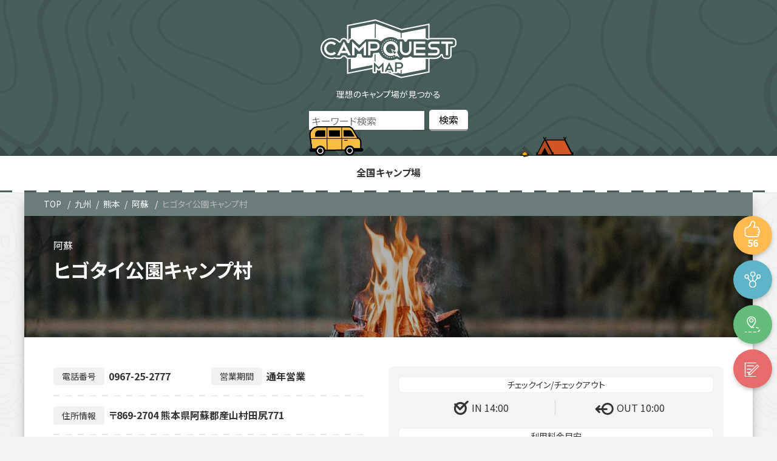

--- FILE ---
content_type: text/html; charset=UTF-8
request_url: https://map.camp-quests.com/campgrounds/higotai-campmura/
body_size: 10664
content:
<!DOCTYPE html>
<html lang="ja">
<head prefix="og: http://ogp.me/ns#">
<!-- Google Tag Manager -->
<script>(function(w,d,s,l,i){w[l]=w[l]||[];w[l].push({'gtm.start':
new Date().getTime(),event:'gtm.js'});var f=d.getElementsByTagName(s)[0],
j=d.createElement(s),dl=l!='dataLayer'?'&l='+l:'';j.async=true;j.src=
'https://www.googletagmanager.com/gtm.js?id='+i+dl;f.parentNode.insertBefore(j,f);
})(window,document,'script','dataLayer','GTM-W2T5STZ');</script>
<!-- End Google Tag Manager -->
<meta charset="utf-8">
<meta name="viewport" content="width=device-width, initial-scale=1.0">

<title>ヒゴタイ公園キャンプ村 | キャンプクエスト マップ</title>
<meta name="description" content="ヒゴタイ公園キャンプ村のレビュー情報や詳細がわかるキャンプクエストマップ。ロケーション：林間　フィールド：芝生　住所：〒869-2704 熊本県阿蘇郡産山村田尻771　営業期間：通年営業">
<meta name="keywords" content="">
<meta property="og:type" content="article">
<meta property="og:locale" content="ja_JP">
<meta property="og:title" content="ヒゴタイ公園キャンプ村">
<meta property="og:url" content="https://map.camp-quests.com/campgrounds/higotai-campmura/">
<meta property="og:description" content="ヒゴタイ公園キャンプ村のレビュー情報や詳細がわかるキャンプクエストマップ。ロケーション：林間　フィールド：芝生　住所：〒869-2704 熊本県阿蘇郡産山村田尻771　営業期間：通年営業">
<meta property="og:image" content="https://map.camp-quests.com/wp-content/themes/cq-map/assets/images/ogp_img.jpg">
<meta property="og:site_name" content="キャンプクエスト マップ">
<meta name="twitter:site" content="@camp_quests">
<meta name="twitter:card" content="summary_large_image">
<meta name="twitter:creator" content="@camp_quests">
<meta name="twitter:description" content="ヒゴタイ公園キャンプ村のレビュー情報や詳細がわかるキャンプクエストマップ。ロケーション：林間　フィールド：芝生　住所：〒869-2704 熊本県阿蘇郡産山村田尻771　営業期間：通年営業">
<meta name="twitter:image:src" content="https://map.camp-quests.com/wp-content/themes/cq-map/assets/images/ogp_img.jpg">
<link rel="stylesheet" href="https://fonts.googleapis.com/css?family=Noto+Sans+JP:400,700&display=swap&subset=japanese">
<link rel="shortcut icon" href="https://map.camp-quests.com/wp-content/themes/cq-map/assets/images/favicon.ico">
<link rel="apple-touch-icon" href="https://map.camp-quests.com/wp-content/themes/cq-map/assets/images/apple-touch-icon.png">
<link rel="icon" type="image/png" size="256x256" href="https://map.camp-quests.com/wp-content/themes/cq-map/assets/images/android-chrome.png">
<script defer src="https://ajax.googleapis.com/ajax/libs/jquery/1.12.4/jquery.min.js"></script>
<script defer src="https://map.camp-quests.com/wp-content/themes/cq-map/assets/js/jquery.sliderPro.min.js"></script>
<script async src="https://map.camp-quests.com/wp-content/themes/cq-map/assets/js/clipboard.min.js"></script>
<script async src="https://polyfill.io/v2/polyfill.min.js?features=IntersectionObserver" defer="defer"></script>

<link rel='dns-prefetch' href='//s.w.org' />
<link rel="alternate" type="application/rss+xml" title="キャンプクエスト マップ &raquo; Feed" href="https://map.camp-quests.com/feed/" />
<link rel="alternate" type="application/rss+xml" title="キャンプクエスト マップ &raquo; Comments Feed" href="https://map.camp-quests.com/comments/feed/" />
<link rel="alternate" type="application/rss+xml" title="キャンプクエスト マップ &raquo; ヒゴタイ公園キャンプ村 Comments Feed" href="https://map.camp-quests.com/campgrounds/higotai-campmura/feed/" />
<link rel='stylesheet' id='wp-block-library-css'  href='https://map.camp-quests.com/wp-includes/css/dist/block-library/style.min.css?ver=1652162371' type='text/css' media='all' />
<link rel='stylesheet' id='contact-form-7-css'  href='https://map.camp-quests.com/wp-content/plugins/contact-form-7/includes/css/styles.css?ver=5.3.2' type='text/css' media='all' />
<link rel='stylesheet' id='reset-style-css'  href='https://map.camp-quests.com/wp-content/themes/cq-map/assets/css/reset.css?ver=1652162371' type='text/css' media='all' />
<link rel='stylesheet' id='swiper-bundle-css'  href='https://map.camp-quests.com/wp-content/themes/cq-map/assets/css/swiper-bundle.min.css?ver=1652162371' type='text/css' media='all' />
<link rel='stylesheet' id='main-style-css'  href='https://map.camp-quests.com/wp-content/themes/cq-map/style.css?ver=1652162371' type='text/css' media='all' />
<link rel='stylesheet' id='dashicons-css'  href='https://map.camp-quests.com/wp-includes/css/dashicons.min.css?ver=1652162371' type='text/css' media='all' />
<link rel='stylesheet' id='ci-comment-rating-styles-css'  href='https://map.camp-quests.com/wp-content/themes/cq-map/assets/css/comment-from-style.css?ver=1652162371' type='text/css' media='all' />
<link rel='stylesheet' id='singular-css'  href='https://map.camp-quests.com/wp-content/themes/cq-map/assets/css/singular.css?ver=1652162371' type='text/css' media='all' />
<script type='text/javascript' src='https://map.camp-quests.com/wp-includes/js/jquery/jquery.min.js?ver=3.5.1' id='jquery-core-js'></script>
<script type='text/javascript' src='https://map.camp-quests.com/wp-includes/js/jquery/jquery-migrate.min.js?ver=3.3.2' id='jquery-migrate-js'></script>
<script type='text/javascript' src='https://map.camp-quests.com/wp-content/themes/cq-map/assets/js/swiper-bundle.min.js?ver=5.6.16' id='swiper-bundle-js'></script>
<link rel="https://api.w.org/" href="https://map.camp-quests.com/wp-json/" /><link rel="EditURI" type="application/rsd+xml" title="RSD" href="https://map.camp-quests.com/xmlrpc.php?rsd" />
<link rel="wlwmanifest" type="application/wlwmanifest+xml" href="https://map.camp-quests.com/wp-includes/wlwmanifest.xml" /> 
<meta name="generator" content="WordPress 5.6.16" />
<link rel="canonical" href="https://map.camp-quests.com/campgrounds/higotai-campmura/" />
<link rel='shortlink' href='https://map.camp-quests.com/?p=28361' />
<link rel="alternate" type="application/json+oembed" href="https://map.camp-quests.com/wp-json/oembed/1.0/embed?url=https%3A%2F%2Fmap.camp-quests.com%2Fcampgrounds%2Fhigotai-campmura%2F" />
<link rel="alternate" type="text/xml+oembed" href="https://map.camp-quests.com/wp-json/oembed/1.0/embed?url=https%3A%2F%2Fmap.camp-quests.com%2Fcampgrounds%2Fhigotai-campmura%2F&#038;format=xml" />
<style>
</style>
</head>
<body class="campgrounds-template-default single single-campgrounds postid-28361">
<!-- Google Tag Manager (noscript) -->
<noscript><iframe src="https://www.googletagmanager.com/ns.html?id=GTM-W2T5STZ"
height="0" width="0" style="display:none;visibility:hidden"></iframe></noscript>
<!-- End Google Tag Manager (noscript) -->
<header>
  <div class="header-inner">
    <div class="site-title-wrap">
              <div class="header-logo">
          <a href="https://map.camp-quests.com">
            <img src="https://map.camp-quests.com/wp-content/themes/cq-map/assets/images/camp_map_icon/logo_map.svg" alt="キャンプクエスト マップ">
          </a>
        </div>
            <p>        理想のキャンプ場が見つかる
        </p>
    </div>
    <div class="search-bar">
      <div id="search-top">
    <form role="search" method="get" id="searchform" action="https://map.camp-quests.com/campgrounds/">
        <div class="keywords">
            <input type="text" value="" name="s" id="s" placeholder="キーワード検索" />
        </div>
        <div class="btn">
            <input type="hidden" name="post_type" value="campgrounds">
            <input type="submit" value="検索" />
        </div>
    </form>
</div>    </div>
    <div id="header-nav-wrap" class="header-nav-wrap">
    <nav id="header-nav" class="header-nav"><ul id="menu-%e3%83%a1%e3%82%a4%e3%83%b3" class="menu"><li id="menu-item-46" class="menu-item menu-item-type-post_type menu-item-object-page menu-item-home menu-item-46"><a href="https://map.camp-quests.com/">全国キャンプ場</a></li>
</ul></nav>    </div>
  </div>
</header>

<div class="container">
  <div id="breadcrumb" class="bread">
    <ol>
      <li>
        <a href="https://map.camp-quests.com"><i class="fa fa-home"></i><span>TOP</span></a>
      </li>
        <li><a href="https://map.camp-quests.com/kyusyu/">九州</a></li><li><a href="https://map.camp-quests.com/campmap-cat/kumamoto/">熊本</a></li><li><a href="https://map.camp-quests.com/campmap-cat/kumamotoarea2/">阿蘇</a></li>      <li><a>ヒゴタイ公園キャンプ村</a></li>
    </ol>
  </div>
  <div class="contents">
    <div class="btn-g">
      <ul class="btn-list">
        <li>
          <button class="like__btn">
            <span class="like__number">56</span>
          </button>
        </li>
        <li><div class="share">
  <ul class="share-list">
    <li class="facebook">
      <a href="//www.facebook.com/sharer.php?src=bm&u=https%3A%2F%2Fmap.camp-quests.com%2Fcampgrounds%2Fhigotai-campmura%2F&t=%E3%83%92%E3%82%B4%E3%82%BF%E3%82%A4%E5%85%AC%E5%9C%92%E3%82%AD%E3%83%A3%E3%83%B3%E3%83%97%E6%9D%91｜ キャンプクエスト" onclick="javascript:window.open(this.href, '', 'menubar=no,toolbar=no,resizable=yes,scrollbars=yes,height=300,width=600');return false;"></a>
    </li>
    <li class="tweet">
      <a href="//twitter.com/intent/tweet?url=https%3A%2F%2Fmap.camp-quests.com%2Fcampgrounds%2Fhigotai-campmura%2F&text=%E3%83%92%E3%82%B4%E3%82%BF%E3%82%A4%E5%85%AC%E5%9C%92%E3%82%AD%E3%83%A3%E3%83%B3%E3%83%97%E6%9D%91｜ キャンプクエスト&tw_p=tweetbutton" onclick="javascript:window.open(this.href, '', 'menubar=no,toolbar=no,resizable=yes,scrollbars=yes,height=300,width=600');return false;"></a>
    </li>
    <li class="hatena">
      <a href="//b.hatena.ne.jp/entry/https%3A%2F%2Fmap.camp-quests.com%2Fcampgrounds%2Fhigotai-campmura%2F" onclick="javascript:window.open(this.href, '', 'menubar=no,toolbar=no,resizable=yes,scrollbars=yes,height=400,width=510');return false;"></a>
    </li>
  </ul>
</div>
</li>
        <li><a class="guide_btn" href="https://goo.gl/maps/Nnra3GSsTN76eETx8" target="_blank" title="〒869-2704 熊本県阿蘇郡産山村田尻771" rel="nofollow noopener"></a></li>
        <li><a class="form_btn" href="https://docs.google.com/forms/d/e/1FAIpQLScrJGprNy07GJUbVCcPeAY3rLGlU2f8JFBeAV44DqOVWaZ_eg/viewform?usp=pp_url&#038;entry.116268472=https://map.camp-quests.com/campgrounds/higotai-campmura/" target="_blank" rel="nofollow noopener"></a></li>
      </ul>
    </div>
        <article class="kiji post-28361 campgrounds type-campgrounds status-publish hentry campmap-cat-kyusyu campmap-cat-kumamoto campmap-cat-kumamotoarea2 campmap-tag-rinkan campmap-tag-kukakusite campmap-tag-denwayoyaku campmap-tag-petok campmap-tag-shiba campmap-tag-cottage campmap-tag-daycamp campmap-tag-makihanbai campmap-tag-sumihanbai campmap-tag-rental campmap-tag-gomiok campmap-tag-yuguleisure">
              <div class="kiji-img">
        <img src="https://map.camp-quests.com/wp-content/uploads/2020/11/bb.jpg" alt="bg-img">
        </div>
                    <h1>ヒゴタイ公園キャンプ村</h1>
            
      
      <div class="kiji-info">
        <span class="kiji-date">
          <i class="fas fa-pencil-alt"></i>
          <time　datetime="2020-11-27">2020年11月27日</time>
        </span>
        <span class="cat-data"><a href="https://map.camp-quests.com/campmap-cat/kyusyu/" rel="tag">九州</a></span><span class="cat-data"><a href="https://map.camp-quests.com/campmap-cat/kumamoto/" rel="tag">熊本</a></span><span class="cat-data"><a href="https://map.camp-quests.com/campmap-cat/kumamotoarea2/" rel="tag">阿蘇</a></span>      </div>
      <div class="infor-top">
        <ul class="details">
          <li><span>電話番号</span>0967-25-2777</li>
          <li><span>営業期間</span>通年営業</li>
          <li><span>住所情報</span>〒869-2704 熊本県阿蘇郡産山村田尻771</li>
          <li><span>ロケーション</span>
            <ul class="cocation-list"><li class="icon forest">林間</li></ul>          </li>
          <li><span>フィールド</span>
            <ul class="field-list"><li class="icon grass">芝生</li></ul>          </li>
          <li>
          <ul class="power-list"><li class="icon no">無</li></ul>          <ul class="autosite-list"><li class="icon no">無</li></ul>          <ul class="bungalow-list"><li class="icon no">無</li></ul>          <ul class="glamping-list"><li class="icon no">無</li></ul>          <ul class="freesite-list"><li class="icon no">無</li></ul>          <ul class="parcelsite-list"><li class="icon yes">有り</li></ul>          </li>
          <li>
            <ul class="tag-list"><li class="t-1462">林間</li><li class="t-1467">区画サイト</li><li class="t-1478">電話予約</li><li class="t-1481">ペット可</li><li class="t-1487">芝生</li><li class="t-1489">コテージ</li><li class="t-1495">デイキャンプ</li><li class="t-1523">薪が買える</li><li class="t-1524">炭が買える</li><li class="t-1525">レンタル品有り</li><li class="t-1526">ゴミ回収有り</li><li class="t-1528">遊具・レジャー施設(アクティビティ)</li></ul>          </li>
        </ul>
        <ul class="price-list">
          <li><span>IN 14:00</span><span>OUT 10:00</span></li>
          <li>
            <span><b>ファミリーキャンプ</b>(大人2名+子供2名+車1台)</span>
            <span>5,600</span>          </li>
          <li>
            <span><b>車ソロキャンプ</b>(大人1名+車1台)</span>
            <span>5,600</span>          </li>
          <li>
            <span><b>ツーリングキャンプ</b>(大人1名+バイク1台)</span>
            <span>5,600</span>          </li>
          <li>
            <span><b>徒歩・自転車キャンプ</b>(大人1名+自転車1台)</span>
            <span>5,600</span>          </li>
          <li><a class="more_plink" href="http://higotai.ubuyama.com/riyou/" target="_blank" rel="nofollow noopener">公式サイトで詳しい料金を確認する</a></li>        </ul>
      </div>
      <div id="toc-content">
<div class="toc"><p class="toc-title">目次 <span class="toc-toggle">[<a class="internal" href="javascript:void(0);">close</a>]</span></p><ul class="toc-list"><li><a href="#toc1"><span class="contentstable-number">1</span> キャンプ場の写真</a></li><li><a href="#toc2"><span class="contentstable-number">2</span> 基本情報</a></li><li><a href="#toc3"><span class="contentstable-number">3</span> ブログレビュー</a></li><li><a href="#toc4"><span class="contentstable-number">4</span> 動画</a></li><li><a href="#toc5"><span class="contentstable-number">5</span> Instagram</a></li><li><a href="#toc6"><span class="contentstable-number">6</span> Twitter</a></li><li><a href="#toc7"><span class="contentstable-number">7</span> 口コミ投稿</a></li></ul></div>
<h2>キャンプ場の写真</h2>
<p style="text-align: center;">お写真を募集しています。<br>お写真のアップロードは<a class="form_btn" href="https://docs.google.com/forms/d/e/1FAIpQLSfpjCACanZQF94Ue8m049WHrSiiWFFNA0UXEr3BKQecKomotA/viewform?usp=sf_link" target="_blank" rel="nofollow noopener">こちら</a>までお願い致します。<br><small>※Googleフォームを使用しています。アップロードにはGoogleアカウントへのログインが必要です。</small></p>
<h2>基本情報</h2>
<p><div class="infor-box"><ul class="camp-metabox"><li><span>施設名称</span><span>ヒゴタイ公園キャンプ村</span></li><li><span>住所<a class="add-map-btn" href="https://goo.gl/maps/Nnra3GSsTN76eETx8" target="_blank" title="〒869-2704 熊本県阿蘇郡産山村田尻771" rel="nofollow noopener"> 地図を表示</a></span><span>〒869-2704 熊本県阿蘇郡産山村田尻771</span></li><li><span>電話番号</span><a href="tel:0967-25-2777">0967-25-2777</a></li><li><span>URL</span><span><a href="http://www.ubuyama-v.jp/tourism/lodging/camp_village/" target="_blank" rel="nofollow noopener">http://www.ubuyama-v.jp/tourism/lodging/camp_village/</a></span></li><li><span>予約方法</span><ul class="reservation"><li class="r-1">電話予約</li></ul></li><li><span>支払い方法</span><ul class="payment"><li class="p-1">現金</li></ul></li><li><span>販売品</span><ul class="sale"><li class="s-1">薪</li><li class="s-2">炭</li></ul></li><li><span>レンタル</span><ul class="rental"><li class="yes">有</li></ul></li><li><span>ゴミ回収</span><ul class="garbage"><li class="yes">有</li></ul></li><li><span>焚き火</span><ul class="fire"><li class="yes">直火可</li></ul></li><li><span>風呂・シャワー</span><ul class="shower"><li class="no">無</li></ul></li><li><span>トイレ</span><ul class="toilet"><li class="t-1">有</li></ul></li><li><span>手ぶらキャンプ</span><ul class="tebura"><li class="no">無</li></ul></li><li><span>遊具・レジャー施設</span><ul class="playground"><li class="yes">有</li></ul></li><li><span>ペット</span><ul class="pets"><li class="yes">可</li></ul></li><li><span>標高</span>880m</li><li><span>近隣スーパー</span><span>ショッピングあだち(車で約32分)</span></li><li><span>近隣温泉施設</span><span>産山温泉 奥阿蘇の宿 やまなみ(車で約14分)</span></li></ul><div class="fix_form"><a href="https://docs.google.com/forms/d/e/1FAIpQLScrJGprNy07GJUbVCcPeAY3rLGlU2f8JFBeAV44DqOVWaZ_eg/viewform?usp=pp_url&#038;entry.116268472=https://map.camp-quests.com/campgrounds/higotai-campmura/" target="_blank" rel="nofollow noopener">情報修正の提案</a></div></div><br />
<div class="gmap"><iframe src="https://maps.google.co.jp/maps?output=embed&q=ヒゴタイ公園キャンプ村&hl=ja"></iframe></div><br />
</p>
<h2>ブログレビュー</h2>
<p style="text-align: center;">レビューが見つかりませんでした。<br />
あなたのレビューをお待ちしています！詳細は<a href="https://camp-quests.com/writer-wanted/" target="_blank" rel="noopener noreferrer">こちら</a></p>
<h2>動画</h2>
<p style="text-align: center;">近日､動画を掲載予定です。<br />
掲載まで今暫くお待ち下さい。</p>
<h2>Instagram</h2>
<div class="insta-box"><p class="no-tw">#ヒゴタイ公園キャンプ村の投稿を探してみましょう。</p><a class="search-link" href="https://www.instagram.com/explore/tags/ヒゴタイ公園キャンプ村/" target="_blank" rel="noopener noreferrer">関連するpostを探す</a></div>
<h2>Twitter</h2>
<div class="twitter-wrap"><p class="no-tw">一週間以内に関連したツイートは有りませんでした</p><a class="search-link" href="https://twitter.com/search?lang=ja&q=ヒゴタイ公園キャンプ村&src=typed_query" target="_blank" rel="noopener">過去のツイートを検索</a></div>
<h2>口コミ投稿</h2>
</div>
    </article>
        <!-- comments start -->
<div class="comments-area">
     <!-- comments-list end -->
  <!-- comments-form start -->
  	<div id="respond" class="comment-respond">
		<h3 id="reply-title" class="comment-reply-title">口コミ投稿はこちらから <small><a rel="nofollow" id="cancel-comment-reply-link" href="/campgrounds/higotai-campmura/#respond" style="display:none;">Cancel reply</a></small></h3><form action="https://map.camp-quests.com/wp-comments-post.php" method="post" id="commentform" class="comment-form" novalidate><p class="comments-notes">メールアドレスは公開されませんのでご安心ください。また、<span class="comments-required">*</span> が付いている欄は必須項目となります。</p><p class="comment-form-comment"><label for="comment">Comment</label> <textarea id="comment" name="comment" cols="45" rows="8" maxlength="65525" required="required"></textarea></p><p class="comments-form-allowed-tags">内容に問題なければ、下記の「口コミを投稿する」ボタンを押してください。</p><p class="comments-form-author"><label for="author">Name <span class="comments-required">*</span></label><input id="author" name="author" type="text" value=""></p>
<p class="comments-form-email"><label for="email">Email <span class="comments-required">*</span></label> <input id="email" name="email" type="email" value=""></p>
<p class="comment-form-cookies-consent"><input id="wp-comment-cookies-consent" name="wp-comment-cookies-consent" type="checkbox" value="yes" /> <label for="wp-comment-cookies-consent">Save my name, email, and website in this browser for the next time I comment.</label></p>
	<label for="rating">Rating<span class="required">*</span></label>
	<fieldset class="comments-rating">
		<span class="rating-container">
							<input type="radio" id="rating-5" name="rating" value="5" /><label for="rating-5">5</label>
							<input type="radio" id="rating-4" name="rating" value="4" /><label for="rating-4">4</label>
							<input type="radio" id="rating-3" name="rating" value="3" /><label for="rating-3">3</label>
							<input type="radio" id="rating-2" name="rating" value="2" /><label for="rating-2">2</label>
							<input type="radio" id="rating-1" name="rating" value="1" /><label for="rating-1">1</label>
						<input type="radio" id="rating-0" class="star-cb-clear" name="rating" value="0" /><label for="rating-0">0</label>
		</span>
	</fieldset>
	<p class="form-submit"><input name="submit" type="submit" id="submit" class="submit" value="口コミを投稿する" /> <input type='hidden' name='comment_post_ID' value='28361' id='comment_post_ID' />
<input type='hidden' name='comment_parent' id='comment_parent' value='0' />
</p></form>	</div><!-- #respond -->
	  <!-- comments-form end -->
</div>
<!-- comments end -->    <aside class="relatedkiji">
      <ul class="relatedkiji-list">
                              <li><a href="https://map.camp-quests.com/campgrounds/hachifuku-campsite/">
            <div class="img-wrap">
            <img src="/wp-content/themes/cq-map/assets/images/no-image.gif" alt="no-img"/>            </div>
                        <ul class="taxonomy-list">  
                              <li class="taxonomy-kyusyu">九州</li>
                              <li class="taxonomy-kumamoto">熊本</li>
                              <li class="taxonomy-kumamotoarea3">天草</li>
                          </ul> 
                        <div class="text">野釜島八福キャンプ場                          </div>
          </a></li>
                  <li><a href="https://map.camp-quests.com/campgrounds/kikuchikogen-campsite/">
            <div class="img-wrap">
            <img src="/wp-content/themes/cq-map/assets/images/no-image.gif" alt="no-img"/>            </div>
                        <ul class="taxonomy-list">  
                              <li class="taxonomy-kyusyu">九州</li>
                              <li class="taxonomy-kumamoto">熊本</li>
                              <li class="taxonomy-kumamotoarea6">玉名・山鹿・菊池</li>
                          </ul> 
                        <div class="text">菊池高原ファミリーキャンプ場                          </div>
          </a></li>
                  <li><a href="https://map.camp-quests.com/campgrounds/ichifusa-campsite/">
            <div class="img-wrap">
            <img src="/wp-content/themes/cq-map/assets/images/no-image.gif" alt="no-img"/>            </div>
                        <ul class="taxonomy-list">  
                              <li class="taxonomy-kyusyu">九州</li>
                              <li class="taxonomy-kumamoto">熊本</li>
                              <li class="taxonomy-kumamotoarea5">人吉・球磨</li>
                          </ul> 
                        <div class="text">市房山キャンプ場                          </div>
          </a></li>
                  <li><a href="https://map.camp-quests.com/campgrounds/gokanosyokeiryu-campsite/">
            <div class="img-wrap">
            <img src="/wp-content/themes/cq-map/assets/images/no-image.gif" alt="no-img"/>            </div>
                        <ul class="taxonomy-list">  
                              <li class="taxonomy-kyusyu">九州</li>
                              <li class="taxonomy-kumamoto">熊本</li>
                              <li class="taxonomy-kumamotoarea4">八代・水俣・湯の児</li>
                          </ul> 
                        <div class="text">五家荘渓流キャンプ場                          </div>
          </a></li>
                    </ul>
    </aside>
        
        <div class="infor-provision">
      <p>※注意事項※</p>
      <br>
      <p><small>掲載されているキャンプ場の情報は独自に収集、情報提供によるもの、蓄積した情報を掲載しております。定期的に情報の更新をおこない信頼性の確保に努めておりますが現在の情報と異なる場合が御座います。最新の情報につきましては各キャンプ場にお問い合わせ、ご確認下さいますようお願い申し上げます。また、掲載されている情報と実際の情報が異なっている事にお気づきになられた場合はお手数をおかけしますが下記の連絡フォームより修正依頼、情報の提供をお願いします。</small></p>
      <br>
      <p><a class="form_btn" href="https://docs.google.com/forms/d/e/1FAIpQLScrJGprNy07GJUbVCcPeAY3rLGlU2f8JFBeAV44DqOVWaZ_eg/viewform?usp=pp_url&#038;entry.116268472=https://map.camp-quests.com/campgrounds/higotai-campmura/" target="_blank" rel="nofollow noopener">情報修正の提案</a></p>
    </div>
    <div class="map-wrap">
      <div class="widget-japanmap">
	<h3 class="widgets-tit">CAMP SIDE<span>全国のキャンプ場情報</span></h3>
	<ul class="chiho-icon-wrap">
		<li><img src="https://map.camp-quests.com/wp-content/themes/cq-map/assets/images/map/map_icon_gyunyu.svg" alt="北海道"></li>
		<li><img src="https://map.camp-quests.com/wp-content/themes/cq-map/assets/images/map/map_icon_ringo.svg" alt="リンゴ"></li>
		<li><img src="https://map.camp-quests.com/wp-content/themes/cq-map/assets/images/map/map_icon_namahage.svg" alt="ナマハゲ"></li>
		<li><img src="https://map.camp-quests.com/wp-content/themes/cq-map/assets/images/map/map_icon_akapeko.svg" alt="赤ペコ"></li>
		<li><img src="https://map.camp-quests.com/wp-content/themes/cq-map/assets/images/map/map_icon_skytree.svg" alt="スカイツリー"></li>
		<li><img src="https://map.camp-quests.com/wp-content/themes/cq-map/assets/images/map/map_icon_fujisan.svg" alt="富士山"></li>
		<li><img src="https://map.camp-quests.com/wp-content/themes/cq-map/assets/images/map/map_icon_siragawa.svg" alt="白川郷"></li>
		<li><img src="https://map.camp-quests.com/wp-content/themes/cq-map/assets/images/map/map_icon_cyachihoko.svg" alt="シャチホコ"></li>
		<li><img src="https://map.camp-quests.com/wp-content/themes/cq-map/assets/images/map/map_icon_kingaku.svg" alt="金閣寺"></li>
		<li><img src="https://map.camp-quests.com/wp-content/themes/cq-map/assets/images/map/map_icon_nara.svg" alt="奈良大仏"></li>
	</ul>
	<ul class="chiho-list-wrap">
		<li>
			<a href="/campmap-cat/tohoku/">北海道・東北</a>
			<ul class="chiho-list">
				<li><a href="/campmap-cat/hokkaido/">北海道</a></li>
				<li><a href="/campmap-cat/aomori/">青森</a></li>
				<li><a href="/campmap-cat/iwate/">岩手</a></li>
				<li><a href="/campmap-cat/miyagi/">宮城</a></li>
				<li><a href="/campmap-cat/akita/">秋田</a></li>
				<li><a href="/campmap-cat/yamagata/">山形</a></li>
				<li><a href="/campmap-cat/hukushima/">福島</a></li>
			</ul>
		</li>
		<li>
			<a href="/campmap-cat/kitakanto/">関東</a>
			<ul class="chiho-list">
				<li><a href="/campmap-cat/tokyo/">東京</a></li>
				<li><a href="/campmap-cat/kanagawa/">神奈川</a></li>
				<li><a href="/campmap-cat/saitama/">埼玉</a></li>
				<li><a href="/campmap-cat/chiba/">千葉</a></li>
				<li><a href="/campmap-cat/ibaraki/">茨城</a></li>
				<li><a href="/campmap-cat/tochigi/">栃木</a></li>
				<li><a href="/campmap-cat/gunma/">群馬</a></li>
			</ul>
		</li>
		<li>
			<a>北信越</a>
			<ul class="chiho-list">
				<li><a href="/campmap-cat/yamanashi/">山梨</a></li>
				<li><a href="/campmap-cat/nagano/">長野</a></li>
				<li><a href="/campmap-cat/nigata/">新潟</a></li>
				<li><a href="/campmap-cat/toyama/">富山</a></li>
				<li><a href="/campmap-cat/ishikawa/">石川</a></li>
				<li><a href="/campmap-cat/fukui/">福井</a></li>
			</ul>
		</li>
		<li>
			<a href="/campmap-cat/tokai/">東海</a>
			<ul class="chiho-list">
				<li><a href="/campmap-cat/gifu/">岐阜</a></li>
				<li><a href="/campmap-cat/shizuoka/">静岡</a></li>
				<li><a href="/campmap-cat/aichi/">愛知</a></li>
				<li><a href="/campmap-cat/mie/">三重</a></li>
			</ul>
		</li>
		<li>
			<a>中国・四国</a>
			<ul class="chiho-list">
				<li><a href="/campmap-cat/okayama/">岡山</a></li>
				<li><a href="/campmap-cat/hiroshima/">広島</a></li>
				<li><a href="/campmap-cat/tottori/">鳥取</a></li>
				<li><a href="/campmap-cat/shimane/">島根</a></li>
				<li><a href="/campmap-cat/yamaguchi/">山口</a></li>
				<li><a href="/campmap-cat/kagawa/">香川</a></li>
				<li><a href="/campmap-cat/tokushima/">徳島</a></li>
				<li><a href="/campmap-cat/ehime/">愛媛</a></li>
				<li><a href="/campmap-cat/kochi/">高知</a></li>
			</ul>
		</li>
		<li>
			<a href="/campmap-cat/kansai/">関西</a>
			<ul class="chiho-list">
				<li><a href="/campmap-cat/osaka/">大阪</a></li>
				<li><a href="/campmap-cat/hyogo/">兵庫</a></li>
				<li><a href="/campmap-cat/kyoto/">京都</a></li>
				<li><a href="/campmap-cat/shiga/">滋賀</a></li>
				<li><a href="/campmap-cat/nara/">奈良</a></li>
				<li><a href="/campmap-cat/wakayama/">和歌山</a></li>
			</ul>
		</li>
		<li>
			<a href="/campmap-cat/kyusyu/">九州・沖縄</a>
			<ul class="chiho-list">
				<li><a href="/campmap-cat/fukuoka/">福岡</a></li>
				<li><a href="/campmap-cat/sag/">佐賀</a></li>
				<li><a href="/campmap-cat/nagasaki/">長崎</a></li>
				<li><a href="/campmap-cat/kumamoto/">熊本</a></li>
				<li><a href="/campmap-cat/oita/">大分</a></li>
				<li><a href="/campmap-cat/miyazaki/">宮崎</a></li>
				<li><a href="/campmap-cat/kagoshima/">鹿児島</a></li>
				<li><a href="/campmap-cat/okinawa/">沖縄</a></li>
			</ul>
		</li>
	</ul>
</div>    </div>
  </div>
  </div>
<script>
  jQuery(document).ready(function($) {
    jQuery('.slider-box').sliderPro({
      width: 1050,
      height: 700,
      fade: true,
      arrows: true,
      buttons: false,
      fullScreen: false,
      shuffle: false,
      smallSize: 500,
      mediumSize: 1000,
      largeSize: 3000,
      thumbnailArrows: true,
      autoplay: false
    });
  });
  jQuery(function(){
    $('.search-menu-btn').on('click', function(){
      if($(this).hasClass('active')) {
        $(this).removeClass('active');
        $('.search-wrap').removeClass('open');
      } else {
        $(this).addClass('active');
        $('.search-wrap').addClass('open');
        $('.table-menu-btn').removeClass('active');
        $('.toc').removeClass('open');
        $('#backtop').show();
      }
    });
  });
  jQuery(function(){
    $('.table-menu-btn').on('click', function(){
      if($(this).hasClass('active')) {
        $(this).removeClass('active');
        $('.toc').removeClass('open');
        $('#backtop').show();
      } else {
        $(this).addClass('active');
        $('.toc').addClass('open');
        $('#backtop').hide();
      }
    });
  });
  jQuery(function(){
    $('.toc-list a').on('click', function(){
      $('.table-menu-btn').removeClass('active');
      $('.toc').removeClass('open');
    });
  });
  jQuery(function(){
    $('.like__btn').on('click', function(){
        // AJAX call goes to our endpoint url
        $.ajax({
            url: 'https://map.camp-quests.com/wp-json/cqmaplike/v2/likes/28361',
            type: 'post',
            success: function() {
                console.log('works!');
                console.log('https://map.camp-quests.com');
                console.log('28361');
             },
             error: function() {
                console.log('failed!');
              }
          });
        var updated_likes = parseInt($('.like__number').html()) + 1;
        $('.like__number').html(updated_likes);
        $(this).attr('disabled', true).addClass('tada');
    });
  });
</script>
<footer id="footer" class="footer">
  <div class="footer-inner">
    <div class="footer-nav-wrap">
      <div class="nav-top">
        <h6>CQマップについて</h6>
        <ul class="g01">
          <!-- <li><a href="/about">CQマップとは</a></li> -->
          <li><a href="https://camp-quests.com/company/" target="_blank">運営者情報</a></li>
          <li><a href="/privacy-policy">プライバシーポリシー</a></li>
          <li><a href="/usage-guide/" target="_blank">利用ガイドライン</a></li>
          <li><a href="/providing-information/" target="_blank">情報の提供</a></li>
          <li><a href="https://camp-quests.com/contact/" target="_blank">お問い合わせ</a></li>
          <li><a href="https://camp-quests.com/advertising/" target="_blank">広告掲載</a></li>
          <li><a href="https://camp-quests.com/writer-wanted/" target="_blank">レビューを募集中</a></li>
          <!-- <li><a href="/camp-repo">キャンプレポを書きませんか？</a></li> -->
          <!-- <li><a href="/other">その他</a></li> -->
        </ul>
        <ul class="g02">
          <li><a href="https://twitter.com/camp_quests" target="_blank" rel="noopener">twitter</a></li>
          <li><a href="https://www.facebook.com/campquests" target="_blank" rel="noopener">facebook</a></li>
          <li><a href="https://www.instagram.com/camp.quests" target="_blank" rel="noopener">instagram</a></li>
        </ul>
      </div>
      <div class="nav-bottom">
        <dl>
          <dt><a href="https://camp-quests.com/"><img src="https://camp-quests.com/wp-content/themes/cq_v02/images/icon/logo_cq_w.svg" alt="キャンプクエスト"></a></dt>
          <dd>アウトドア情報 メディアサイト</dd>
        </dl>
        <dl>
          <dt><a href="https://map.camp-quests.com/"><img src="https://map.camp-quests.com/wp-content/themes/cq-map/assets/images/camp_map_icon/logo_map.svg" alt="キャンプマップ"></a></dt>
          <dd>キャンプ場情報 検索サイト</dd>
        </dl>
      </div>
          </div>
    <div class="copyright">
      <p>© 2020 キャンプクエスト マップ　All Rights Reserved.</p>
    </div>
  </div>
</footer>
<script type='text/javascript' id='contact-form-7-js-extra'>
/* <![CDATA[ */
var wpcf7 = {"apiSettings":{"root":"https:\/\/map.camp-quests.com\/wp-json\/contact-form-7\/v1","namespace":"contact-form-7\/v1"}};
/* ]]> */
</script>
<script type='text/javascript' src='https://map.camp-quests.com/wp-content/plugins/contact-form-7/includes/js/scripts.js?ver=5.3.2' id='contact-form-7-js'></script>
<script type='text/javascript' src='https://map.camp-quests.com/wp-content/themes/cq-map/assets/js/navbutton.js?ver=5.6.16' id='navbutton_script-js'></script>
<script type='text/javascript' src='https://map.camp-quests.com/wp-includes/js/wp-embed.min.js?ver=5.6.16' id='wp-embed-js'></script>
<script type="text/javascript">
(function ($) {
  var offset = -1;
  var idCounter = 0;
  $("#toc-content :header").each(function () {
    idCounter++;
    this.id = "toc" + idCounter;
  });

  $(".toc-toggle a").click(function () {
	$(this).toggleClass("active");
    var tocList = $(this).parents(".toc").children(".toc-list");
    if (tocList.hasClass('close')) {
      tocList.removeClass("close").addClass("open");
      $(this).text("close");
    } else {
      tocList.removeClass("open").addClass("close");
      $(this).text("open");
    }
  });
})(jQuery);
</script>
			<script type="text/javascript">
        jQuery(document).ready(function ($) {
            //$( document ).ajaxStart(function() {
            //});

			
            for (var i = 0; i < document.forms.length; ++i) {
                var form = document.forms[i];
				if ($(form).attr("method") != "get") { $(form).append('<input type="hidden" name="LYGEcZAgXN" value="C*vazHxtjw" />'); }
if ($(form).attr("method") != "get") { $(form).append('<input type="hidden" name="GJRjeqtcxkQ" value="RJjK]Xo5A46" />'); }
            }

			
            $(document).on('submit', 'form', function () {
				if ($(this).attr("method") != "get") { $(this).append('<input type="hidden" name="LYGEcZAgXN" value="C*vazHxtjw" />'); }
if ($(this).attr("method") != "get") { $(this).append('<input type="hidden" name="GJRjeqtcxkQ" value="RJjK]Xo5A46" />'); }
                return true;
            });

			
            jQuery.ajaxSetup({
                beforeSend: function (e, data) {

                    //console.log(Object.getOwnPropertyNames(data).sort());
                    //console.log(data.type);

                    if (data.type !== 'POST') return;

                    if (typeof data.data === 'object' && data.data !== null) {
						data.data.append("LYGEcZAgXN", "C*vazHxtjw");
data.data.append("GJRjeqtcxkQ", "RJjK]Xo5A46");
                    }
                    else {
                        data.data =  data.data + '&LYGEcZAgXN=C*vazHxtjw&GJRjeqtcxkQ=RJjK]Xo5A46';
                    }
                }
            });

        });
	</script>
	    <script type="application/ld+json">
  {
    "@context": "http://schema.org",
    "@type": "BlogPosting",
    "mainEntityOfPage":{
      "@type":"WebPage",
      "@id":"https://map.camp-quests.com/campgrounds/higotai-campmura/"
    },
    "headline":"ヒゴタイ公園キャンプ村",
    "image": [
      ""
    ],
    "datePublished": "2020-11-27T00:00:00+09:00",
    "dateModified": "2020-11-27T00:00:00+09:00",
    "author": {
      "@type": "Person",
      "name": "cq_user1"
    },
    "publisher": {
      "@type": "Organization",
      "name": "NOASOBI",
      "logo": {
        "@type": "ImageObject",
        "url": "https://map.camp-quests.com/wp-content/themes/cq-map/assets/images/ogp_img.jpg"
      }
    },
    "description": "目次 [close]1 キャンプ場の写真2 基本情報3 ブログレビュー4 動画5 Instagram6 Twitter7 口コミ投稿 キャンプ場の写真 基本情報 ブログレビュー レビューが見つかりませんでした。 あなたの [&hellip;]"
  }
  </script>
<div id="backtop">back to top</div>
</body>
</html>

--- FILE ---
content_type: text/css
request_url: https://map.camp-quests.com/wp-content/themes/cq-map/style.css?ver=1652162371
body_size: 9779
content:
@charset "utf-8";
/*
Theme Name: CampQuest
Theme URI: https://camp-quests.com/
Description: original theme
Version: 1.1.0
Author: noasobi
Author URI: https://camp-quests.com/
License: https://camp-quests.com/
License URI: https://camp-quests.com/
Tags: キャンプクエストのオリジナルテーマ
*/

/* 
バージョン機能： 
1. SEO最適化
2. パンくずリスト
3. 検索のカスタマイズ
4. 自動目次
5. 記事SNSボタン
6. 関連記事
7. 人気記事
8. 記事アクセス数
9. 記事JSON-LD構造化
10. HTML圧縮
11. pick up判定
12. プロフィール画像変更
13. ユーザーsns情報
14. カスタム投稿
15. カスタムカテゴリー&タグ
16. カテゴリー画像
17. 投稿者一覧ページ
18. エディタメニュー
19. phpファイル読み込み
20. サイト内記事リンク
21. 自動スライダー
22. カスタム検索
23. カスタムフィールド追加
24. カスタムフィールドショットコード
25. ページこと記事の表示数変更
26. amazonショットコード
27. 投稿者ショットコード
28. 投稿記事内の画像自動alt追加
29. いいねボタン追加
30. カスタム投稿絞り検索
31. カスタムフィールド検索追加
*/

/*サイト全体の基準となるCSSを記述*/
/* メインカラー　#465D59 */

body {
  position: relative;
  background: #f2f2f2;
  /* font-family: 'メイリオ', 'Meiryo', 'ヒラギノ角ゴ Pro', 'Hiragino Kaku Gothic Pro', 'Noto Sans JP', Osaka, 'ＭＳ Ｐゴシック', 'MS PGothic', sans-serif; */
  font-family: 'Noto Sans JP', sans-serif;
  line-height: 1.4;
  margin: 0;
  padding: 0;
  color: #333;
  -moz-font-feature-settings: "palt";
  -webkit-font-feature-settings: "palt";
  font-feature-settings: "palt";
}

body::before {
  content: "";
  position: absolute;
  top: 0;
  right: 0;
  bottom: 0;
  left: 0;
  background: url(assets/images/bg_contents_img01.svg) repeat left top;
  background-size: 50%;
  opacity: .6;
}

h1,
h2,
h3,
h4,
h5,
h6 {
  font-weight: bold;
}

/*コンテンツ指定*/

.container {
  width: 100%;
  max-width: 1200px;
  margin: 0 auto;
  display: flex;
  flex-flow: row wrap;
  position: relative;
  box-shadow: 0px 16px 16px 0 rgba(0, 0, 0, .2);
}

.contents {
  max-width: 1200px;
  width: calc(100% - 29.17%);
  margin: 0;
  background: #fff;
  box-shadow: 0px 6px 6px 0 rgba(0, 0, 0, .1);
  z-index: 1;
}

.sidebar {
  max-width: 350px;
  width: calc(100% - 70.83%);
  margin: 0;
  background: #ddd;
  box-shadow: 0px 16px 16px 0 rgba(0, 0, 0, .2);
  padding: 1em 1em 1em .5em;
}

/*---------------------------------------------------------
パンくずリスト
---------------------------------------------------------*/

#breadcrumb {
  background: #6B7D7A;
  max-width: 1200px;
  width: 100%;
  padding: .3em 1em;
}

#breadcrumb ol {
  margin: 0;
  padding: 0;
  list-style: none;
  font-size: .438em;
  color: #bbb;
}

#breadcrumb ol a {
  text-decoration: none;
}

#breadcrumb ol li {
  display: inline;
}

#breadcrumb ol li+li::before {
  content: "/";
  font-size: 1em;
  position: relative;
  margin: 0 .5em;
  display: inline-block;
  /* transform: translate(.3em, 0); */
  vertical-align: top;
  color: #fff;
}

#breadcrumb ol a[href] {
  color: #fff;
}

#breadcrumb ol a:not([href]) {
  color: #bbb;
}

/*---------------------------------------------------------
ヘッダー
---------------------------------------------------------*/

header {
  background: url(assets/images/header_bg_img01.svg) no-repeat center top #465D59;
  background-size: cover;
  text-align: center;
  position: relative;
  padding-top: 1em;
  overflow: hidden;
}

.site-title-wrap h1 img,
.site-title-wrap .header-logo img {
  max-width: 3.5em;
}

.site-title-wrap .header-logo {
  font-size: 2em;
}

.site-title-wrap h1+p,
.site-title-wrap .header-logo+p {
  font-size: .438em;
  color: #fff;
  margin: 0;
}

.sns-wrap {
  margin-top: .8em;
}

.top-sns-btn-wrap {
  display: flex;
  justify-content: center;
}

.top-sns-btn-wrap li+li {
  margin-left: .5em;
}

.top-sns-btn-wrap li {
  transform: translate(0, 0);
  opacity: 1;
  transition: all ease .3s;
}

.top-sns-btn-wrap li:hover {
  transform: translate(0, -.3em);
  opacity: .5;
}

.cq-link a {
  background: #fff;
  border-radius: 2em;
  font-size: .375em;
  padding: .5em 1em;
  text-decoration: none;
  color: #465D59;
  opacity: 1;
  transition: all ease-in-out .3s;
}

.cq-link a:hover {
  opacity: .5;
}

.cq-link a::before {
  content: "";
  display: inline-block;
  background: url(assets/images/camp_map_icon/logo_kata_s.svg)no-repeat left center;
  background-size: contain;
  width: 3em;
  height: 2em;
  vertical-align: middle;
  margin: 0 .4em .4em .2em;
}

.search-button button {
  background: none;
  border: none;
  margin: 0;
  padding: 0;
  line-height: 0;
  cursor: pointer;
}

.search-button button:focus {
  outline: none;
}

.search-box {
  position: absolute;
  display: block;
  width: 0;
  height: auto;
  padding: 1em 0;
  left: 50%;
  z-index: 99;
  background: #333;
  font-size: .5em;
  overflow: hidden;
  transition: all ease-in-out .3s;
}

.search-box .searchform {
  display: flex;
  justify-content: center;
  align-items: center;
}

.search-box .searchfield {
  border: none;
  padding: .3em;
  vertical-align: middle;
}

.search-box .searchsubmit {
  font-size: 1em;
  margin-left: .5em;
  padding: .3em 1em;
  border: none;
  background: #fff;
  border-bottom: solid 3px #999;
  border-radius: .3em;
  cursor: pointer;
}

.search-box.is-active {
  width: 100%;
  right: 0;
  left: 0;
  box-shadow: 0 3px 5px 2px rgba(0, 0, 0, 0.3);
}

#header-nav-wrap {
  background: #fff;
  margin-top: .8em;
  position: relative;
  padding-bottom: 6px;
}

#header-nav-wrap::before {
  content: "";
  background: linear-gradient(45deg, transparent 33.333%, #394B49 33.333%, #394B49 66.667%, transparent 66.667%), linear-gradient(-45deg, transparent 33.333%, #394B49 33.333%, #394B49 66.667%, transparent 66.667%);
  background-size: 1em 2em;
  width: 100%;
  height: 1em;
  position: absolute;
  top: -.5em;
  left: 0;
}

#header-nav-wrap::after {
  content: "";
  background: linear-gradient(to right, #465D59, #465D59 20px, transparent 0);
  background-size: 40px;
  position: absolute;
  height: 3px;
  bottom: 0;
  left: 0;
  right: 0;
}

#header-nav {
  background: #fff;
  position: relative;
}

#header-nav::before,
#header-nav::after {
  content: "";
  position: absolute;
  display: block;
  background: url(assets/images/ani/camp_ani02.png) 0 0 no-repeat transparent;
  background-size: cover;
  width: 3em;
  height: 2em;
  overflow: hidden;
  transform: translate(-50%, -82%);
  top: 0;
  right: calc(50% - 28vw);
}

#header-nav::after {
  background: url(assets/images/ani/car_ani02.png) 0 0 no-repeat transparent;
  background-size: cover;
  animation: car-move cubic-bezier(0, 0.3, 1, 0.7) 20s infinite;
  transform: scale(-1, 1) translate(0, -87%);
  top: 0;
}

.header-nav .menu {
  display: flex;
  justify-content: center;
  font-size: .5em;
}

.header-nav .menu a {
  padding: 1em;
  display: block;
  text-decoration: none;
  color: #333;
  font-weight: bold;
  transition: all ease-in-out .3s;
}

.header-nav .menu a:hover {
  background: #465D59;
  color: #fff;
  border-radius: 5px;
  margin: .3em;
  padding: .7em;
}

#search-top .keywords input {
  border: none;
  padding: .3em;
  vertical-align: middle;
  width: 100%;
}

#search-top .btn input {
  font-size: 1em;
  margin-left: .5em;
  padding: .3em 1em;
  border: none;
  background: #fff;
  border-bottom: solid 3px #999;
  border-radius: .3em;
  cursor: pointer;
}

@keyframes car-move {
  0% {
    left: -3%;
  }

  100% {
    left: 103%;
  }
}

/*---------------------------------------------------------
フッター
---------------------------------------------------------*/

#footer {
  background: #465D59;
  position: relative;
  z-index: 2;
  color: #fff;
  text-align: center;
}

.footer-nav-wrap {
  display: flex;
  justify-content: start;
  padding: 1em;
  max-width: 1200px;
  margin: 0 auto;
  flex-flow: row wrap;
  font-size: .5em;
}

.footer-nav-wrap .nav-top,
.footer-nav-wrap .nav-bottom {
  width: 100%;
  display: flex;
  align-items: center;
}

.footer-nav-wrap .nav-top h6 {
  margin: .5em;
  font-size: 1em;
}

.footer-nav-wrap .nav-top .g01,
.footer-nav-wrap .nav-top .g02 {
  display: flex;
  font-size: .75em;
}

.footer-nav-wrap .nav-top .g01 {
  border-left: 1px solid #fff;
  padding-left: 1em;
  margin-left: .5em;
}

.footer-nav-wrap .nav-top .g01 li {
  margin-right: 1em;
}

.footer-nav-wrap .nav-top .g01 a {
  text-decoration: none;
  color: #fff;
  opacity: 1;
  transition: all ease-in-out .3s;
}

.footer-nav-wrap .nav-top .g01 a:hover {
  opacity: .6;
}

.footer-nav-wrap .nav-top .g02 {
  margin-left: auto;
}

.footer-nav-wrap .nav-top .g02 li {
  width: 4em;
  height: 2em;
}

.footer-nav-wrap .nav-top .g02 a {
  position: relative;
  font: 0/0 a;
  color: transparent;
}

.footer-nav-wrap .nav-top .g02 li a::before {
  content: "";
  position: absolute;
  top: 0;
  left: 0;
  transform: translate(-50%, -50%);
  transition: all ease-in-out .3s;
  opacity: 1;
}

.footer-nav-wrap .nav-top .g02 a:hover::before {
  opacity: .6;
}

.footer-nav-wrap .nav-top .g02 li:nth-child(1) a::before {
  background: url(assets/images/camp_map_icon/logo_tw_c.svg)no-repeat left center;
  background-size: contain;
  width: 1rem;
  height: 1rem;
}

.footer-nav-wrap .nav-top .g02 li:nth-child(2) a::before {
  background: url(assets/images/camp_map_icon/logo_fb_w.svg)no-repeat left center;
  background-size: contain;
  width: .7rem;
  height: .7rem;
}

.footer-nav-wrap .nav-top .g02 li:nth-child(3) a::before {
  background: url(assets/images/camp_map_icon/logo_ig_w.svg)no-repeat left center;
  background-size: contain;
  width: .7rem;
  height: .7rem;
}

.footer-nav-wrap .nav-bottom {
  justify-content: center;
  margin: 2em 0 1em;
}

.footer-nav-wrap .nav-bottom dl {
  font-size: .75em;
  margin: 0 1em;
}

.footer-nav-wrap .nav-bottom dt {
  position: relative;
  width: 100%;
  line-height: 5em;
  text-align: center;
  margin-bottom: 1em;
}

.footer-nav-wrap .nav-bottom dt a {
  display: flex;
  max-width: 16em;
  height: 8em;
  align-items: center;
  margin: 0 auto;
}

.footer-nav-wrap .nav-bottom dl:nth-of-type(2) a {
  max-width: 12em;
}

.footer-nav-wrap .nav-bottom dt img {
  width: 100%;
}

/* .footer-nav-wrap .nav-bottom dt::before {
  content: "";
  position: absolute;
  top: 0;
  left: 50%;
  background: url(assets/images/camp_map_icon/logo_map.svg)no-repeat left center;
  background-size: contain;
  width: 100%;
  height: 100%;
  transform: translate(-50%, 0);
}

.footer-nav-wrap .nav-bottom dl:nth-of-type(1) dt::before {
  background: url(https://camp-quests.com/wp-content/themes/cq_v01/assets/images/logo.png)no-repeat left center;
  background-size: contain;
} */

.footer-nav-box {
  position: relative;
  padding: .5em;
}

.footer-nav-box+div {
  margin-left: 1em;
}

.footer-nav-box::before {
  content: "";
  background-image: linear-gradient(to right, #fff, #fff 10px, transparent 0),
    linear-gradient(to right, #fff, #fff 10px, transparent 0),
    linear-gradient(to bottom, #fff, #fff 10px, transparent 0),
    linear-gradient(to bottom, #fff, #fff 10px, transparent 0);
  background-size: 20px 1px, 20px 1px, 1px 20px, 1px 20px;
  background-position: left top, left bottom, left top, right top;
  background-repeat: repeat-x, repeat-x, repeat-y, repeat-y;
  position: absolute;
  top: 1.75em;
  bottom: 0;
  left: 0;
  right: 0;
  pointer-events: none;
}

.footer-nav-box h6 {
  margin: 0 0 2em;
  font-size: .5em;
}

.footer-nav-list {
  text-align: left;
  font-size: .375em;
  position: relative;
}

.footer-nav-list a {
  color: #fff;
  text-decoration: none;
  display: block;
  padding: .5em;
  opacity: 1;
  transition: all ease .5s;
}

.footer-nav-list a:hover {
  opacity: .5;
  text-decoration: underline;
}

.footer-logo {
  display: flex;
  justify-content: center;
  align-items: center;
  flex: auto;
}

.footer-logo a {
  display: inline-block;
  width: 8em;
  height: auto;
}

.copyright {
  background: url(assets/images/header_bg_img01.svg) no-repeat center top #333;
  background-size: cover;
  font-size: .344em;
  padding: 1em;
}

/*---------------------------------------------------------
記事一覧
---------------------------------------------------------*/

.article-list {
  position: relative;
}

.article-list a {
  text-decoration: none;
  display: block;
}

.article-list.hot-tag .img-wrap::before,
.article-list.hot-tag .img-wrap::after,
.article-top.hot-tag::before,
.article-top.hot-tag::after {
  background: #BC4204;
  content: "PICK UP";
  position: absolute;
  top: 8%;
  left: 4%;
  z-index: 1;
  transform: translate(-50%, -50%) rotate(10deg);
  font-size: .375em;
  line-height: 1em;
  font-weight: bold;
  color: #fff;
  padding: .3em 1em .3em .5em;
  -webkit-clip-path: polygon(85% 0%, 100% 50%, 85% 100%, 0% 100%, 0% 0%);
  clip-path: polygon(85% 0%, 100% 50%, 85% 100%, 0% 100%, 0% 0%);
  animation: hot-tag-move .5s linear .3s infinite alternate;
}

.article-list.hot-tag:nth-child(2n) .img-wrap::before,
.article-list.hot-tag:nth-child(2n) .img-wrap::after {
  left: 10%;
}

.article-top.hot-tag::before,
.article-top.hot-tag::after {
  top: 0;
  font-size: .563em;
}

.article-list.hot-tag .img-wrap::before,
.article-top.hot-tag::before {
  background: #fff;
  padding: .5em 1.3em .5em .7em;
  -webkit-clip-path: polygon(83% 0%, 100% 50%, 83% 100%, 0% 100%, 0% 0%);
  clip-path: polygon(83% 0%, 100% 50%, 83% 100%, 0% 100%, 0% 0%);
}

.article-top.hot-tag .img-wrap::before,
.article-top.hot-tag .img-wrap::after {
  content: unset;
}

.article-top a {
  display: flex;
  flex-flow: row;
  align-items: center;
}

.article-list .img-wrap {
  width: 100%;
  margin: 0 0 .3em;
  line-height: 0;
  background: #000;
  overflow: hidden;
}

.article-top .img-wrap {
  width: 54%;
  margin: 0 3% 0 0;
}

.article-list .img-wrap img {
  width: 380px;
  height: 15em;
  max-height: 210px;
  object-fit: cover;
  transition: all ease-in-out .3s;
}

.article-top .img-wrap img {
  width: 640px;
  max-height: 360px;
}

.article-list a:hover .img-wrap img {
  transform: scale(1.2);
  opacity: .7;
}

.article-list a:hover .text h2 {
  color: #777;
}

.article-list h2 {
  font-size: .625em;
  line-height: 1.6em;
  color: #333;
  transition: all ease-in-out .3s;
}

.article-top h2 {
  font-size: .875em;
  line-height: 1.8em;
}

.article-top .text {
  width: 43%;
  margin-top: -1em;
}

.article-list .cat-data {
  position: absolute;
  top: 0;
  right: 0;
  font-size: .375em;
}

.article-top .cat-data {
  top: 0;
  right: unset;
  left: 50%;
  font-size: .438em;
}

.article-list .cat-data a {
  background: url(assets/images/cat_bg_img01.svg) no-repeat center center;
  background-size: contain;
  padding: .9em 2em .9em 1.8em;
  color: #fff;
  text-align: center;
  font-weight: bold;
  min-width: 10em;
  display: block;
}

.article-top .cat-data a {
  padding: 1em 2.4em 1em 2em;
}

.article-list .author {
  position: absolute;
  bottom: 5%;
  left: 0;
}

.author a:hover {
  text-decoration: underline;
}

.article-top .author {
  bottom: 0;
  left: 57%;
}

.article-list .author a {
  display: flex;
  align-items: center;
}

.article-list .author img {
  border-radius: 50%;
  width: 8vw;
  height: 8vw;
  max-width: 40px;
  max-height: 40px;
  border: 3px solid #ddd;
}

.article-top .author img {
  max-width: 50px;
  max-height: 50px;
}

.article-list .author p {
  font-size: .406em;
  color: #777;
  margin-left: .5em;
}

.article-top .author p {
  font-size: .438em;
  margin-left: 1em;
}

.article-date .fa-clock {
  background: url(assets/images/icon_clock_g01.svg) no-repeat center center;
  background-size: contain;
  display: inline-block;
  width: 1em;
  height: 1em;
  vertical-align: middle;
  margin-top: -.2em;
}

.article-date .fa-renew {
  background: url(assets/images/icon_clock_g02.svg) no-repeat center center;
  background-size: contain;
  display: inline-block;
  width: 1em;
  height: 1em;
  vertical-align: middle;
  margin-top: -.2em;
}

.article-top .article-date .fa-clock {
  margin-top: -.1em;
}

.article-list .article-date {
  position: absolute;
  right: 0;
  bottom: 8%;
  font-size: .406em;
  color: #777;
}

.article-top .article-date {
  right: 0;
  bottom: 4%;
  font-size: .438em;
}

.home-top {
  background: #fff;
  padding: .5em 1em 1em;
  position: relative;
  width: 100%;
}

.home-top::after {
  content: "";
  background: linear-gradient(to right, #ccc, #ccc 10px, transparent 0);
  background-size: 20px;
  position: absolute;
  height: 1px;
  bottom: 0;
  left: 0;
  right: 0;
}

.new-list-wrap {
  display: flex;
  flex-flow: row wrap;
  padding: 0 1em 1em;
}

.new-list-wrap .article-list {
  width: 50%;
  padding: 1em 0 3em;
}

.new-list-wrap .article-list:nth-child(2n) {
  padding-left: .75em;
}

.new-list-wrap .article-list:nth-child(2n) .author {
  left: 6%;
}

.new-list-wrap .article-list:nth-child(2n)::after {
  content: "";
  background: linear-gradient(to right, #ccc, #ccc 10px, transparent 0);
  background-size: 20px;
  position: absolute;
  height: 1px;
  right: 0;
  bottom: 0;
  left: .75em;
}

.new-list-wrap .article-list:nth-child(2n+1) {
  padding-right: .75em;
}

.new-list-wrap .article-list:nth-child(2n+1) .cat-data {
  right: 6%;
}

.new-list-wrap .article-list:nth-child(2n+1) .article-date {
  right: 6%;
}

.new-list-wrap .article-list:nth-child(2n+1)::before {
  content: "";
  background-image: linear-gradient(to bottom, #ccc, #ccc 10px, transparent 0);
  background-size: 1px 20px;
  background-position: right top;
  background-repeat: repeat-y;
  position: absolute;
  top: .75em;
  right: 0;
  bottom: .75em;
  pointer-events: none;
  width: 1px;
}

.new-list-wrap .article-list:nth-child(2n+1)::after {
  content: "";
  background: linear-gradient(to right, #ccc, #ccc 10px, transparent 0);
  background-size: 20px;
  position: absolute;
  height: 1px;
  right: .75em;
  bottom: 0;
  left: 0;
}

.new-list-wrap-page {
  display: flex;
  flex-flow: column;
  padding: 1em;
}

.new-list-wrap-page .article-list {
  margin-bottom: 1em;
  padding: 1em 0 0;
}

.new-list-wrap-page .article-list::after {
  content: "";
  background: linear-gradient(to right, #ccc, #ccc 10px, transparent 0);
  background-size: 20px;
  position: absolute;
  height: 1px;
  right: 0;
  bottom: -.75em;
  left: 0;
}

.new-list-wrap-page .article-list>a {
  display: flex;
}

.new-list-wrap-page .article-list>a .img-wrap {
  width: calc(50% - 3%);
  margin-right: 3%;
}

.new-list-wrap-page .article-list .img-wrap img {
  height: 15vw;
}

.new-list-wrap-page .article-list>a .text {
  width: 50%;
}

.new-list-wrap-page .article-list .cat-data {
  top: 3%;
  right: unset;
  left: 32%;
}

.new-list-wrap-page .article-list .author {
  left: 50%;
}

.new-list-wrap-page .article-list .article-date {
  bottom: 2em;
}

.new-list-wrap-page .article-list.hot-tag:nth-child(2n) .img-wrap::before,
.new-list-wrap-page .article-list.hot-tag:nth-child(2n) .img-wrap::after,
.new-list-wrap-page .article-list.hot-tag:nth-child(2n+1) .img-wrap::before,
.new-list-wrap-page .article-list.hot-tag:nth-child(2n+1) .img-wrap::after {
  top: 20%;
  left: 2%;
}

@keyframes hot-tag-move {
  0% {
    transform: scale(1, 1) translate(-50%, -50%) rotate(10deg);
  }

  100% {
    transform: scale(1.1, 1.1) translate(-50%, -50%) rotate(10deg);
  }
}

/*ページネーション*/
.pagination {
  margin: .5em 0 2em;
}

.page-numbers {
  display: flex;
  justify-content: center;
}

.page-numbers li+li {
  margin-left: .4em;
}

.page-numbers .page-numbers {
  background: #ddd;
  border-radius: 50%;
  display: block;
  width: 3em;
  height: 3em;
  font-size: .5em;
  font-weight: bold;
  color: #777;
  text-align: center;
  text-decoration: none;
  line-height: 1.5em;
  padding: .7em .9em;
  transition: all ease .3s;
}

.page-numbers .page-numbers:hover {
  background: #465D59;
  color: #fff;
  transition: all ease-in-out .3s;
}

.page-numbers .page-numbers.current {
  background: #777;
  color: #fff;
  pointer-events: none;
}

.next,
.prev {
  position: relative;
  line-height: .9em;
  padding: .7em .3em;
}

.next::before,
.prev::before {
  content: "";
  position: absolute;
  top: calc(50%);
  left: calc(50%);
  width: .75em;
  height: .75em;
  border-top: 3px solid;
  border-right: 3px solid;
  -webkit-transform: rotate(45deg) translate(-50%, -50%);
  transform: rotate(45deg) translate(-50%, -50%);
  -webkit-ttransform-origin: 0 0;
  transform-origin: 0 0;
}

.prev::before {
  -webkit-transform: rotate(45deg) translate(-50%, -50%);
  transform: rotate(225deg) translate(-50%, -50%);
  -webkit-transform-origin: 20% 0;
  transform-origin: 20% 0;
}

/*---------------------------------------------------------
カテゴリー記事
---------------------------------------------------------*/

.cat-wrap {
  display: flex;
  flex-flow: row wrap;
  margin-top: 1em;
}

.cat-wrap section {
  width: 50%;
  position: relative;
  margin-bottom: .5em;
}

.cat-wrap section:nth-child(2n+1)::before {
  content: "";
  background-image: linear-gradient(to bottom, #ccc, #ccc 10px, transparent 0);
  background-size: 1px 20px;
  background-position: right top;
  background-repeat: repeat-y;
  position: absolute;
  top: .5em;
  right: 0;
  bottom: 0;
  pointer-events: none;
  width: 1px;
}

.cat-wrap .cat-tit {
  position: relative;
  background: #465D59;
  color: #fff;
  font-size: .625em;
  padding: .5em 0 .5em 6em;
}

.cat-wrap .cat-tit::before {
  content: "";
  background: linear-gradient(to right, #fff, #fff 10px, transparent 0);
  background-size: 20px;
  position: absolute;
  height: 3px;
  right: 0;
  bottom: 0;
  left: 0;
}

.cat-wrap .article-list {
  margin: .75em 1em;
}

.cat-wrap .article-list>a {
  display: flex;
}

.cat-wrap .article-list .img-wrap {
  max-width: 150px;
  height: 10vw;
  max-height: 100px;
  margin: 0 .5em 0 0;
}

.cat-wrap .article-list .img-wrap img {
  max-height: 100px;
}

.cat-wrap .article-list .text {
  width: 100%;
}

.cat-wrap .article-list>a h2 {
  font-size: .438em;
  line-height: 1.4em;
}

.cat-wrap .article-list .author {
  bottom: 0;
  left: 45%;
}

.cat-wrap .article-list .author img {
  max-width: 22px;
  max-height: 22px;
  border: 2px solid #ddd;
}

.cat-wrap .article-list .article-date {
  bottom: 5%;
}

.cat-wrap .article-list .author p,
.cat-wrap .article-list .article-date {
  font-size: .313em;
}

.cat-wrap .article-list .article-date i {
  display: none;
}

.cat-wrap .article-list .author p {
  white-space: nowrap;
  overflow: hidden;
}

.cat-wrap .more-link {
  position: absolute;
  top: -3%;
  right: 4%;
  line-height: 0;
}

.more-link a {
  position: relative;
  background: #E34D00;
  color: #fff;
  display: block;
  line-height: 1.5em;
  text-decoration: none;
  text-align: center;
  padding: .4em 2em .4em 1em;
  font-size: .438em;
  border-radius: 5px;
  box-shadow: 0px 3px 6px 0px rgba(0, 0, 0, 0.2);
  transition: all ease-in-out .1s;
}

.more-link a:hover {
  box-shadow: none;
  margin-top: .3em;
}

.more-link a::after {
  content: "";
  position: absolute;
  top: 40%;
  right: 1em;
  width: .5em;
  height: .5em;
  border-top: 2px solid;
  border-right: 2px solid;
  transform: rotate(45deg) translate(0, 0);
  transition: all ease-in-out .1s;
}

.more-link a:hover::after {
  animation: more-move 1s infinite forwards;
}

.cat-wrap .cat-tit::after {
  content: "";
  position: absolute;
  display: block;
  margin: 0;
  background: url(assets/images/ani/flight01.png) 0 0 no-repeat transparent;
  background-size: contain;
  width: 4em;
  height: 4em;
  overflow: hidden;
  top: 30%;
  left: 3em;
  z-index: 1;
  transform: translate(-50%, -50%);
}

.list-cat-4:hover .cat-tit::after {
  background: url(assets/images/ani/flight_ani02.png) 0 0 no-repeat transparent;
  background-size: contain;
}

.cat-wrap .list-cat-2 .cat-tit::after {
  background: url(assets/images/ani/sleep01.png) 0 0 no-repeat transparent;
  background-size: contain;
  height: 5em;
}

.list-cat-2:hover .cat-tit::after {
  background: url(assets/images/ani/sleep_ani02.png) 0 0 no-repeat transparent;
  background-size: contain;
}

.cat-wrap .list-cat-1 .cat-tit::after {
  background: url(assets/images/ani/map01.png) 0 0 no-repeat transparent;
  background-size: contain;
  height: 3em;
}

.list-cat-1:hover .cat-tit::after {
  background: url(assets/images/ani/map_ani02.png) 0 0 no-repeat transparent;
  background-size: contain;
}

.cat-wrap .list-cat-71 .cat-tit::after {
  background: url(assets/images/ani/bike01.png) 0 0 no-repeat transparent;
  background-size: contain;
  height: 3em;
}

.list-cat-71:hover .cat-tit::after {
  background: url(assets/images/ani/bike_ani02.png) 0 0 no-repeat transparent;
  background-size: contain;
}

.cat-wrap .list-cat-70 .cat-tit::after {
  background: url(assets/images/ani/walk01.png) 0 0 no-repeat transparent;
  background-size: contain;
  height: 3em;
}

.list-cat-70:hover .cat-tit::after {
  background: url(assets/images/ani/walk_ani02.png) 0 0 no-repeat transparent;
  background-size: contain;
}

.cat-wrap .list-cat-59 .cat-tit::after {
  background: url(assets/images/ani/cooking01.png) 0 0 no-repeat transparent;
  background-size: contain;
  height: 4em;
}

.list-cat-59:hover .cat-tit::after {
  background: url(assets/images/ani/cooking_ani02.png) 0 0 no-repeat transparent;
  background-size: contain;
}

.cat-wrap .list-cat-9 .cat-tit::after {
  background: url(assets/images/ani/axe01.png) 0 0 no-repeat transparent;
  background-size: contain;
  height: 4em;
}

.list-cat-9:hover .cat-tit::after {
  background: url(assets/images/ani/axe_ani02.png) 0 0 no-repeat transparent;
  background-size: contain;
}

.cat-wrap .list-cat-11 .cat-tit::after {
  background: url(assets/images/ani/himo01.png) 0 0 no-repeat transparent;
  background-size: contain;
  height: 4em;
}

.list-cat-11:hover .cat-tit::after {
  background: url(assets/images/ani/himo_ani02.png) 0 0 no-repeat transparent;
  background-size: contain;
}

@keyframes more-move {
  0% {
    transform: rotate(45deg) translate(0, 0);
  }

  100% {
    transform: rotate(45deg) translate(.2em, -.2em);
  }
}

/*---------------------------------------------------------
サイドバー
---------------------------------------------------------*/

.sidebar-wrapper {
  margin-bottom: 1em;
}

.sidebar-inner {
  /* position: sticky; */
  top: 1em;
  max-width: 300px;
}

div[id^="popular_posts"] h4 {
  position: relative;
  background: #465D59;
  color: #fff;
  font-size: .625em;
  padding: .5em 0 .5em 2em;
  text-align: center;
  margin-bottom: .5em;
}

div[id^="popular_posts"] h4::after {
  content: "";
  position: absolute;
  background: url(assets/images/ani/takibi01.png) 0 0 no-repeat transparent;
  background-size: cover;
  margin: 0;
  width: 4em;
  height: 5em;
  overflow: hidden;
  top: 20%;
  left: 15%;
  z-index: 1;
  transform: translate(-50%, -50%);
}

div[id^="popular_posts"]:hover h4::after {
  background: url(assets/images/ani/takibi_ani02.png) 0 0 no-repeat transparent;
  background-size: cover;
}

div[id^="popular_posts"] h4::before {
  content: "";
  background: linear-gradient(to right, #fff, #fff 10px, transparent 0);
  background-size: 20px;
  position: absolute;
  height: 3px;
  right: 0;
  bottom: 0;
  left: 0;
}

.sidekiji ul {
  list-style: none;
  margin: 0;
  padding: 0;
}

.sidekiji ul li {
  position: relative;
  font-size: .438em;
  line-height: 0;
  margin-bottom: 1.5em;
}

.sidekiji ul li a {
  display: block;
  text-decoration: none;
}

.sidekiji ul li a:hover img {
  transform: scale(1.2);
  opacity: .7;
}

.sidekiji ul li a .rank-count {
  position: absolute;
  display: none;
}

.sidekiji ul li a .sidekiji-img {
  background: #000;
  overflow: hidden;
}

.sidekiji ul li a img {
  width: 100%;
  height: 15vw;
  max-height: 170px;
  object-fit: cover;
  transition: all ease-in-out .3s;
}

.sidekiji ul li a .sidekiji-text {
  background: #465D59;
  color: #fff;
  padding: .7em;
  line-height: 1.5em;
  text-align: justify;
  transition: all ease-in-out .3s;
}

.sidekiji ul li a:hover .sidekiji-text {
  background: #fff;
  color: #333;
}

.sidekiji ul li a .cat-data {
  display: none;
}

/*---------------------------------------------------------
オススメリスト
---------------------------------------------------------*/

.rec-wrap {
  position: relative;
  background: #465D59;
  width: 100%;
  color: #fff;
  z-index: 1;
}

.rec-wrap .tag-tit {
  position: relative;
  color: #fff;
  font-size: .625em;
  padding: .5em 0 .5em 6em;
}

.rec-wrap .tag-tit::before {
  content: "";
  background: linear-gradient(to right, #fff, #fff 10px, transparent 0);
  background-size: 20px;
  position: absolute;
  height: 3px;
  right: 0;
  bottom: 0;
  left: .25em;
}

.rec-wrap .tag-tit::after {
  content: "";
  position: absolute;
  display: block;
  margin: 0;
  background: url(assets/images/ani/nice01.png) 0 0 no-repeat transparent;
  background-size: cover;
  width: 4em;
  height: 4em;
  overflow: hidden;
  top: 30%;
  left: 3em;
  z-index: 1;
  transform: translate(-50%, -50%);
}

.rec-wrap:hover .tag-tit::after {
  background: url(assets/images/ani/nice_ani02.png) 0 0 no-repeat transparent;
  background-size: cover;
}

.list-tag-5 {
  display: flex;
  justify-content: space-evenly;
  margin: 1em 0;
}

.list-tag-5::before {
  content: "";
  background: linear-gradient(to right, #ccc, #ccc 5px, transparent 0);
  background-size: 10px;
  position: absolute;
  height: 1px;
  right: 0;
  bottom: 50%;
  left: 0;
}

.list-tag-5 .article-list {
  max-width: 200px;
  text-align: center;
  display: flex;
  flex-flow: column;
}

.article-list a {
  flex: auto;
}

.list-tag-5 .article-list .img-wrap {
  border-radius: 50%;
  width: 17vw;
  max-width: 180px;
  height: 17vw;
  max-height: 180px;
  border: 5px solid #ddd;
  margin: 0 auto;
}

.list-tag-5 .article-list .text {
  padding: .2em .4em;
  background: #465d59;
  margin-top: -1em;
  transform: scale(1);
  margin-bottom: 0;
}

.list-tag-5 .article-list h2 {
  font-size: .438em;
  color: #fff;
}

.list-tag-5 .article-list .article-date {
  position: relative;
  bottom: 0;
  color: #F3AE2F;
  right: unset;
  margin: 0;
}

.list-tag-5 .article-date .fa-clock {
  filter: brightness(1.4) sepia(100%) saturate(400%) hue-rotate(350deg);
}

.rec-wrap .more-link {
  position: absolute;
  top: -3%;
  left: 25%;
  line-height: 0;
}

section[id] {
  background: #fff;
  position: relative;
  z-index: 1;
  width: 100%;
}

/*---------------------------------------------------------
ウィジェット-カテゴリー
---------------------------------------------------------*/

.widget-catefory {
  padding: 1em 0;
  text-align: center;
  position: relative;
}

.widget-catefory::before {
  content: "";
  background: linear-gradient(to right, #ddd, #ddd 20px, transparent 0);
  background-size: 40px;
  position: absolute;
  height: 3px;
  right: 0;
  bottom: 0;
  left: .3em;
}

.widgets-tit {
  position: relative;
  font-size: .875em;
  margin: 2em 0 1.5em;
  text-transform: uppercase;
}

.widgets-tit::before {
  content: "";
  position: absolute;
  display: block;
  margin: 0;
  background: url(assets/images/ani/flag1.png) 0 0 no-repeat transparent;
  background-size: cover;
  width: 2em;
  height: 2em;
  overflow: hidden;
  top: -1em;
  left: 50%;
  z-index: 1;
  transform: translate(-50%, -50%);
}

.widget-catefory:hover .widgets-tit::before {
  background: url(assets/images/ani/flag_ani02.png) 0 0 no-repeat transparent;
  background-size: cover;
}

.widgets-tit span {
  display: block;
  font-size: .5em;
  color: #777;
}

.widget-catefory .category-list {
  display: flex;
  flex-flow: row wrap;
  margin: 0 2em;
}

.widget-catefory .category-list li {
  width: calc(100% / 6);
  margin-bottom: 1.5em;
}

.widget-catefory .category-list li a {
  text-decoration: none;
  display: block;
  color: #777;
  opacity: 1;
  transition: all ease .3s;
}

.widget-catefory .category-list li a:hover {
  opacity: .5;
}

.widget-catefory .category-list li img {
  width: 4em;
  height: 1em;
}

.widget-catefory .category-list li span {
  display: block;
  font-size: .438em;
  line-height: 1em;
}

/*---------------------------------------------------------
ウィジェット-sns
---------------------------------------------------------*/

.widget-sns {
  padding: 1em;
  display: flex;
}

.widget-sns .sns-tw,
.widget-sns .sns-fb,
.widget-sns .sns-ig {
  width: calc(100% / 3);
  text-align: center;
}

.widget-sns .sns-tit {
  margin-bottom: .5em;
  font-size: .5em;
  color: #bbb;
}

.widget-sns .tw-wrap {
  border: .5em solid #ecedf0;
  max-width: 350px;
  max-height: calc(15.6em + 1em);
  margin: 0 auto;
  overflow-y: auto;
  -ms-overflow-style: none;
  scrollbar-width: none;
}

.widget-sns .sns-tw .tw-wrap::-webkit-scrollbar {
  display: none;
}

.widget-sns .fb-wrap,
.widget-sns .ig-wrap {
  border: .5em solid #ecedf0;
  background: #ecedf0;
  max-width: 350px;
  max-height: calc(15.6em + 1em);
  margin: 0 auto;
  overflow: hidden;
}

.widget-sns .ig-wrap {
  display: flex;
  flex-flow: row wrap;
  padding: .2em 0;
}

.widget-sns .ig-wrap li {
  width: 50%;
  line-height: 0;
  padding: .1em;
}

.widget-sns .ig-wrap li a {
  position: relative;
  display: block;
  width: 100%;
  height: 12em;
  max-height: 159px;
  overflow: hidden;
}

.widget-sns .ig-wrap li a img {
  position: absolute;
  top: 0;
  left: 0;
  width: 100%;
  height: 100%;
  object-fit: cover;
}

.widget-sns .ig-wrap li a span {
  display: flex;
  justify-content: center;
  align-items: center;
  position: absolute;
  top: 0;
  right: 0;
  bottom: 0;
  left: 0;
  width: 100%;
  height: 100%;
  background: rgba(0, 0, 0, .5);
  color: #fff;
  text-align: center;
  opacity: 0;
  transition: all ease-in-out .3s;
}

.widget-sns .ig-wrap li a:hover span {
  opacity: 1;
}

.widget-sns .ig-wrap li a span::before {
  content: "♥";
}

/*---------------------------------------------------------
ウィジェット-japanmap
---------------------------------------------------------*/

.widget-japanmap {
  position: relative;
  background: #465D59;
  text-align: center;
  padding: 1em 1em 11em;
  margin-top: 1em;
}

.widget-japanmap::before {
  content: "";
  background: linear-gradient(45deg, transparent 33.333%, #465D59 33.333%, #465D59 66.667%, transparent 66.667%), linear-gradient(-45deg, transparent 33.333%, #465D59 33.333%, #465D59 66.667%, transparent 66.667%);
  background-size: 40px 80px;
  width: 100%;
  height: 1em;
  position: absolute;
  top: -1em;
  left: 0;
}

.widget-japanmap .widgets-tit {
  color: #fff;
}

.widget-japanmap .widgets-tit::before {
  background: url(assets/images/ani/lamp01.png) 0 0 no-repeat transparent;
  background-size: cover;
  height: 3em;
  top: -1.2em;
}

.widget-japanmap:hover .widgets-tit::before {
  background: url(assets/images/ani/lamp_ani02.png) 0 0 no-repeat transparent;
  background-size: cover;
}

.widget-japanmap .widgets-tit span {
  color: #ddd;
}

.chiho-icon-wrap {
  background: url(assets/images/map/jp_map.svg) 30% 75% no-repeat transparent;
  background-size: 60%;
  position: absolute;
  top: 0;
  right: 0;
  bottom: 0;
  left: 0;
  z-index: 1;
}

.chiho-icon-wrap li {
  position: absolute;
}

.chiho-icon-wrap li img {
  width: 100%;
}

.chiho-icon-wrap li:nth-child(1) {
  top: 30%;
  right: 35%;
  width: 2em;
}

.chiho-icon-wrap li:nth-child(2) {
  top: 41%;
  right: 36%;
  width: 1em;
}

.chiho-icon-wrap li:nth-child(3) {
  top: 43%;
  right: 41%;
  width: 1.3em;
}

.chiho-icon-wrap li:nth-child(4) {
  top: 56%;
  right: 36%;
  width: 1.5em;
}

.chiho-icon-wrap li:nth-child(5) {
  top: 58%;
  right: 40%;
  width: .65em;
}

.chiho-icon-wrap li:nth-child(6) {
  top: 66%;
  right: 42%;
  width: 2.3em;
}

.chiho-icon-wrap li:nth-child(7) {
  top: 60%;
  right: 48%;
  width: 2em;
}

.chiho-icon-wrap li:nth-child(8) {
  top: 70%;
  right: 49%;
  width: 1.2em;
}

.chiho-icon-wrap li:nth-child(9) {
  top: 63%;
  right: 54%;
  width: 1.5em;
}

.chiho-icon-wrap li:nth-child(10) {
  top: 73%;
  right: 53.4%;
  width: 1.4em;
}

.chiho-list-wrap {
  position: relative;
  display: flex;
  font-size: .563em;
  text-align: justify;
  flex-flow: row-reverse;
  justify-content: center;
  z-index: 2;
}

.chiho-list-wrap a {
  text-decoration: none;
  display: block;
  color: #fff;
  line-height: 2em;
  opacity: 1;
  transition: all ease-in-out .3s;
}

.chiho-list-wrap a:hover {
  opacity: .7;
}

.chiho-list-wrap>li+li {
  margin-right: 2em;
}

.chiho-list-wrap>li:nth-child(2) {
  margin-left: 16em;
}

.chiho-list-wrap>li>a {
  border-bottom: 2px solid;
  line-height: 1.5em;
  font-weight: bold;
}

.chiho-list {
  font-size: .778em;
}

/*---------------------------------------------------------
ウィジェット-logo02
---------------------------------------------------------*/

.widget-campquest-logo02 {
  padding: 1em;
  text-align: center;
}

.widget-campquest-logo02 p {
  font-size: .5em;
  line-height: 2em;
  margin: 1em 0;
}

.widget-campquest-logo02 .icon-g-list {
  display: flex;
  justify-content: center;
  align-items: center;
}

.widget-campquest-logo02 .icon-g-list li {
  width: 2em;
  line-height: 2em;
}

/*---------------------------------------------------------
投稿・固定ページ
---------------------------------------------------------*/

#backtop {
  position: fixed;
  background: #333;
  color: #fff;
  font-size: .5em;
  font-weight: bold;
  padding: .5em;
  right: 1em;
  bottom: 1em;
  z-index: 99;
  text-transform: uppercase;
  cursor: default;
  opacity: 0;
  transition: all ease .3s;
}

#backtop.show {
  cursor: pointer;
  opacity: 1;
}

/* ad */

#custom_html-18 {
  width: 100%;
  padding: 0 1em;
  overflow: hidden;
}

/* caution-wrap */

.caution-wrap {
  width: 100%;
  max-width: 1200px;
  margin: 0 auto;
  background: #fff;
  padding: 0 1em;
  line-height: 1em;
}

.caution-wrap a {
  font-size: .5em;
  color: #333;
}

/* タグstyle */

article.tag-pr .article-date::after {
  display: inline-block;
  color: #999;
  content: "PR";
  font-size: .313em;
  border: 1px solid;
  padding: 0 .5em;
  border-radius: .5em;
  transform: scale(.8);
  line-height: 3em;
}

.list-tag-5 .article-list .tag-pr,
.cat-wrap .article-list .tag-pr {
  color: #999;
  position: absolute;
  right: 0;
  bottom: .3em;
  font-size: .313em;
  padding: 0 .3em;
  border: 1px solid;
  border-radius: .3em;
  z-index: 1;
  transform: scale(.7);
}

.list-tag-5 .article-list .tag-pr {
  position: relative;
  display: inline-block;
  margin: 0;
  line-height: 3em;
  color: #ccc;
  vertical-align: text-bottom;
}

.sidekiji .sidekiji-text .tag-pr {
  display: inline-block;
  font-weight: normal;
  border: 1px solid;
  border-radius: .2em;
  padding: .1em .2em;
  margin: 0;
  line-height: 1em;
  vertical-align: text-bottom;
  transform: scale(.7);
  color: #ccc;
}

.search-bar {
  width: 100%;
  max-width: 1200px;
  margin: 0 auto;
  display: flex;
  justify-content: center;
}

#search-top {
  font-size: .5em;
  margin: 1em 0;
}

#search-top form {
  display: flex;
  align-items: center;
}

.page-template-page-contact-php .contents {
  width: 100%;
}

.page-template-page-contact-php input {
  width: 100%;
  background: #f7f7f7;
  border: none;
  border-radius: .4em;
  transition: all ease .3s;
}

.page-template-page-contact-php textarea {
  width: 100%;
  background: #f7f7f7;
  border: none;
  border-radius: .4em;
  transition: all ease .3s;
}

.page-template-page-contact-php .wpcf7-form {
  width: 100%;
  max-width: 680px;
  margin: 0 auto;
}

.page-template-page-contact-php .wpcf7-form label {
  margin-bottom: 1em;
  display: block;
  color: #999;
}

.wpcf7 .wpcf7-submit,
.wpcf7 .wpcf7-submit:focus {
  position: relative;
  display: inline-block;
  padding: 0.25em 0.5em;
  text-decoration: none;
  color: #FFF;
  background: #fd9535;
  border-bottom: solid 2px #d27d00;
  border-radius: 4px;
  box-shadow: inset 0 2px 0 rgba(255, 255, 255, 0.2), 0 2px 2px rgba(0, 0, 0, 0.19);
  font-weight: bold;
}

@media(max-width: 1024px) {}

@media(max-width: 800px) {}

@media(max-width: 480px) {

  #breadcrumb ol,
  .site-title-wrap h1+p,
  .article-list .author p,
  .article-top .author p,
  .article-list .article-date,
  .article-list .cat-data,
  .article-top .cat-data,
  .cat-wrap .article-list .article-date,
  .cat-wrap .article-list .author p,
  .cat-wrap .article-list .article-date,
  .widget-catefory .category-list li span,
  .copyright {
    font-size: .625em;
    bottom: 2.5em;
  }

  .search-box {
    font-size: 1em;
  }

  .site-title-wrap h1 img,
  .site-title-wrap .header-logo img {
    max-width: 40vw;
  }

  .header-inner .cq-link {
    display: none;
  }

  .top-sns-btn-wrap li+li {
    margin-left: 1em;
  }

  #header-nav-wrap {
    margin-top: 3em;
  }

  #header-nav-wrap::before {
    background-size: 2em 4em;
    top: -1em;
  }

  #header-nav::before,
  #header-nav::after {
    width: 4.8em;
    height: 3.2em;
  }

  #header-nav::before {
    right: calc(50% - 50vw);
  }

  .header-nav .menu {
    justify-content: start;
    white-space: nowrap;
    overflow-x: scroll;
    -webkit-overflow-scrolling: touch;
    scroll-snap-type: x mandatory;
    font-size: .875em;
  }

  .container {
    flex-flow: column;
  }

  .contents,
  .sidebar {
    width: 100%;
    max-width: 100%;
  }

  .sidebar {
    text-align: center;
    padding: 1em 0;
  }

  .sidebar-inner {
    max-width: 100%;
  }

  .new-list-wrap,
  .new-list-wrap-page {
    flex-flow: column;
    padding: 0 1.5em;
  }

  .home-top {
    padding: 2em 1.5em;
  }

  .article-top a,
  .new-list-wrap-page .article-list>a {
    flex-flow: column;
  }

  .article-top .text {
    padding-bottom: 2em;
  }

  .article-list h2,
  .article-top h2 {
    font-size: 1.125em;
    line-height: 1.5em;
  }

  .article-top .author a {
    flex-flow: row;
  }

  .new-list-wrap .article-list {
    width: 100%;
  }

  .new-list-wrap-page .article-list {
    padding: 2em 0;
  }

  .new-list-wrap .article-list:nth-child(2n+1),
  .new-list-wrap .article-list:nth-child(2n) {
    padding: 2em 0;
  }

  .new-list-wrap .article-list:nth-child(2n+1)::before {
    content: none;
  }

  .article-list .img-wrap,
  .article-list .text,
  .new-list-wrap-page .article-list>a .img-wrap,
  .new-list-wrap-page .article-list>a .text {
    width: 100%;
    margin: 0 auto .5em;
  }

  .article-list .text {
    margin-bottom: 2em;
  }

  .article-top .img-wrap,
  .article-top .text {
    margin: 0 0 .5em 0;
  }

  .article-top .img-wrap img {
    max-height: 210px;
  }

  .new-list-wrap-page .article-list .img-wrap img {
    height: 55vw;
  }

  .new-list-wrap .article-list:nth-child(2n) .author {
    bottom: 1em;
    left: 0;
  }

  .article-top .author,
  .new-list-wrap-page .article-list .author {
    bottom: 0;
    left: 0;
  }

  .new-list-wrap .article-list:nth-child(2n+1) .article-date {
    right: 0;
  }

  .article-top .article-date,
  .new-list-wrap-page .article-list .article-date {
    right: 0;
    bottom: 1em;
  }

  .article-list .cat-data,
  .new-list-wrap .article-list:nth-child(2n+1) .cat-data,
  .new-list-wrap-page .article-list .cat-data {
    top: 2%;
    right: 0;
    left: unset;
  }

  .article-top .cat-data {
    top: -8%;
    right: unset;
    left: 70%;
  }

  .article-list .cat-data a {
    padding: 1em;
  }

  .article-list.hot-tag .img-wrap::before,
  .article-list.hot-tag .img-wrap::after,
  .article-top.hot-tag::before,
  .article-top.hot-tag::after,
  .new-list-wrap-page .article-list.hot-tag:nth-child(2n) .img-wrap::before,
  .new-list-wrap-page .article-list.hot-tag:nth-child(2n) .img-wrap::after,
  .new-list-wrap-page .article-list.hot-tag:nth-child(2n+1) .img-wrap::before,
  .new-list-wrap-page .article-list.hot-tag:nth-child(2n+1) .img-wrap::after {
    top: 8%;
    left: 13%;
    font-size: 1em;
  }

  .article-top.hot-tag::before,
  .article-top.hot-tag::after {
    top: 0;
  }

  .page-numbers .page-numbers {
    font-size: 1em;
    width: 2em;
    height: 2em;
    padding: .2em;
  }

  .cat-wrap {
    flex-flow: column;
  }

  .cat-wrap section {
    width: 100%;
  }

  .cat-wrap .cat-tit {
    font-size: 1.125em;
    padding-left: 5em;
  }

  .more-link a {
    font-size: .75em;
  }

  .sp-list-c {
    display: flex;
    flex-flow: row;
    justify-content: start;
    white-space: nowrap;
    overflow-x: scroll;
    -webkit-overflow-scrolling: touch;
    scroll-snap-type: x mandatory;
  }

  .cat-wrap section:nth-child(2n+1)::before {
    content: none;
  }

  .sp-list-c article {
    scroll-snap-align: start;
  }

  .cat-wrap .article-list {
    margin: .75em 0;
    padding: 0 1em;
  }

  .cat-wrap .article-list .img-wrap {
    width: 10em;
    max-width: 100px;
    height: 10em;
    max-height: 100px;
  }

  .cat-wrap .article-list .img-wrap img {
    max-height: 100px;
  }

  .cat-wrap .article-list .text {
    white-space: normal;
    width: 50vw;
    margin: 0;
  }

  .cat-wrap .article-list>a h2 {
    font-size: .875em;
  }

  .cat-wrap .article-list .author {
    left: 38%;
  }

  .cat-wrap .article-date .fa-clock {
    margin-right: .2em;
  }

  #popular_posts-2 h4 {
    font-size: 1.125em;
    padding-left: 1em;
  }

  .sidekiji {
    margin: 0 calc(1em) 0;
  }

  .sidekiji ul li {
    font-size: .875em;
    font-weight: bold;
    margin: 0;
    border-bottom: 2px dotted #bbb;
  }

  .sidekiji ul li a img {
    height: 50vw;
    max-height: 180px;
  }

  .sidekiji ul li a .sidekiji-text {
    background: #fff;
    color: #333;
  }

  .rec-wrap .tag-tit {
    font-size: 1.125em;
  }

  .rec-wrap .more-link {
    top: -2%;
    right: 4%;
    left: unset;
  }

  .list-tag-5 {
    justify-content: start;
    white-space: nowrap;
    overflow-x: scroll;
    overflow-y: hidden;
    -webkit-overflow-scrolling: touch;
    scroll-snap-type: x mandatory;
    margin-bottom: 0;
  }

  .list-tag-5 .article-list .img-wrap {
    width: 30vw;
    max-width: 110px;
    height: 30vw;
    max-height: 110px;
  }

  .list-tag-5 .article-list .img-wrap img {
    max-height: 110px;
  }

  .list-tag-5 .article-list .text {
    white-space: normal;
    width: 40vw;
    max-width: 140px;
    margin-bottom: 0;
    padding: .2em;
  }

  .list-tag-5 .article-list h2 {
    font-size: .75em;
  }

  .list-tag-5 .article-list {
    scroll-snap-align: start;
    padding: 0 .5em;
  }

  .list-tag-5 .article-list .article-date {
    right: unset;
    margin-top: 0;
  }

  .widget-sns {
    flex-flow: column;
  }

  .widgets-tit {
    font-size: 1.25em;
  }

  .widget-catefory .category-list li {
    width: calc(100% / 3);
  }

  .widget-catefory .category-list li img {
    width: 5em;
    height: 2em;
  }

  .widget-sns .sns-tw,
  .widget-sns .sns-fb,
  .widget-sns .sns-ig {
    width: calc(100%);
    text-align: center;
  }

  .widget-sns .sns-fb,
  .widget-sns .sns-ig {
    margin-top: 1em;
  }

  .widget-sns .tw-wrap,
  .widget-sns .fb-wrap,
  .widget-sns .ig-wrap {
    max-height: 32em;
  }

  .widget-japanmap {
    margin-top: 2em;
    padding: 1em 2em 2em;
  }

  .widget-japanmap::before {
    height: 2em;
    top: -2em;
  }

  .chiho-icon-wrap {
    background-position: 50% 50%;
    background-size: 100%;
  }

  .chiho-icon-wrap li {
    display: none;
  }

  .chiho-list-wrap>li:nth-child(2),
  .chiho-list-wrap>li,
  .chiho-list-wrap>li+li {
    margin: 0 0 1em;
  }

  .chiho-list-wrap {
    font-size: 1em;
    flex-flow: column;
  }

  .chiho-list-wrap .chiho-list {
    display: flex;
    flex-flow: row wrap;
    font-size: .875em;
  }

  .chiho-list-wrap .chiho-list a {
    padding: .3em .5em;
  }

  .widget-campquest-logo02 p {
    font-size: .75em;
  }

  .widget-campquest-logo02 .icon-g-list li {
    width: 3em;
  }

  .widget-campquest-logo02 .icon-g-list li:nth-child(4) {
    width: 1.5em;
  }

  .footer-nav-wrap {
    flex-flow: row wrap;
    justify-content: center;
  }

  .footer-nav-box h6 {
    font-size: .875em;
    margin-bottom: 1.5em;
  }

  .footer-nav-list {
    font-size: .75em;
  }

  .footer-nav-box::before {
    top: 2.5em;
  }

  .footer-logo {
    width: 100%;
    margin: 1em;
    order: 1;
  }

  .footer-nav-box {
    order: 2;
  }

  .footer-logo a {
    width: 10em;
  }

  .search-box .searchfield {
    width: 50%;
  }

  #backtop {
    font-size: .875em;
  }

  .caution-wrap {
    padding: .5em 1.5em 0;
  }

  .caution-wrap a {
    font-size: 1em;
    line-height: 2em;
  }

  .cat-wrap .article-list .tag-pr {
    right: 4em;
    bottom: .5em;
  }

  article.tag-pr .article-date::after,
  .list-tag-5 .article-list .tag-pr {
    line-height: 1.5em;
  }

  .rireki-wrap .rireki-list>li {
    width: calc((100% - 1em) / 2);
    margin-right: 1em;
  }

  .rireki-wrap .rireki-list>li:nth-of-type(2n) {
    margin-right: 0;
  }

  .rireki-wrap .rireki-list li .taxonomy-list li {
    font-size: .75em;
  }

  .footer-nav-wrap .nav-top {
    flex-flow: row wrap;
  }

  .footer-nav-wrap .nav-top h6 {
    width: 100%;
    font-size: 2em;
    opacity: .5;
  }

  .footer-nav-wrap .nav-top .g01 {
    flex-flow: column;
    justify-content: center;
    align-items: center;
    width: 100%;
    font-size: 1.5em;
    line-height: 2.5em;
    border: none;
  }

  .footer-nav-wrap .nav-top .g02 {
    width: 100%;
    margin: 1em 0;
    justify-content: center;
    font-size: 2em;
  }

  .footer-nav-wrap .nav-top .g02 li:nth-child(1) a::before {
    width: 3rem;
    height: 3rem;
  }

  .footer-nav-wrap .nav-top .g02 li:nth-child(2) a::before,
  .footer-nav-wrap .nav-top .g02 li:nth-child(3) a::before {
    width: 2rem;
    height: 2rem;
  }

  .footer-nav-wrap .nav-bottom dt {
    line-height: 8em;
  }

  _::-webkit-full-page-media,
  _:future,
  :root .footer-nav-wrap .nav-top .g02 a {
    left: 50%;
  }

  #search-top {
    font-size: 1em;
    margin-bottom: 0;
  }

  .search-bar {
    max-width: 80%;
  }

  .footer-nav-wrap .nav-bottom dl:nth-of-type(2) a {
    max-width: 16em;
  }
}

--- FILE ---
content_type: text/css
request_url: https://map.camp-quests.com/wp-content/themes/cq-map/assets/css/singular.css?ver=1652162371
body_size: 12567
content:
@charset "utf-8";

section[id] {
    z-index: unset;
}

.contents {
    width: 100%;
}

article {
    position: relative;
    font-size: .5em;
    line-height: 2em;
}

article h2 {
    margin: 2em 0 1em;
    text-align: center;
}

article h2::before {
    content: "";

}

article h2::before {
    background: url(../../assets/images/camp_map_icon/tits/h2_icon_01.svg) no-repeat center top;
    background-size: contain;
    display: inline-block;
    width: 1em;
    height: 1.2em;
    vertical-align: middle;
    margin-right: .5em;
}

article h2:nth-of-type(2)::before {
    background: url(../../assets/images/camp_map_icon/tits/h2_icon_02.svg) no-repeat center top;
    background-size: contain;
    height: 1em;
}

article h2:nth-of-type(3)::before {
    background: url(../../assets/images/camp_map_icon/tits/h2_icon_03.svg) no-repeat center top;
    background-size: contain;
    height: 1.2em;
}

article h2:nth-of-type(4)::before {
    background: url(../../assets/images/camp_map_icon/tits/h2_icon_04.svg) no-repeat center top;
    background-size: contain;
    height: 1.2em;
}

article h2:nth-of-type(5)::before {
    background: url(../../assets/images/camp_map_icon/tits/h2_icon_05.svg) no-repeat center top;
    background-size: contain;
    height: 1.2em;
}

article h2:nth-of-type(6)::before {
    background: url(../../assets/images/camp_map_icon/tits/h2_icon_06.svg) no-repeat center top;
    background-size: contain;
    height: 1em;
}

article h2:nth-of-type(7)::before {
    background: url(../../assets/images/camp_map_icon/tits/h2_icon_07.svg) no-repeat center top;
    background-size: contain;
    height: 1.1em;
}

article h2:nth-of-type(8)::before {
    background: url(../../assets/images/camp_map_icon/tits/h2_icon_08.svg) no-repeat center top;
    background-size: contain;
    height: 1.2em;
}

article p {
    margin: 1em 0;
}

article p iframe[src*="https://www.youtube.com"] {
    padding: 0;
}

article a {
    color: #00a0b5;
    display: inline-block;
}

article .kiji-img {
    position: absolute;
    width: 100%;
    background: #000;
    line-height: 0;
}

article .kiji-img::after {
    background: linear-gradient(to right, #777, #777 10px, transparent 0);
    background-size: 20px;
    position: absolute;
    height: 2px;
    bottom: -2px;
    left: 0;
    right: 0;
}

article .kiji-img img {
    width: 100%;
    height: 13em;
    max-height: 200px;
    object-fit: cover;
    opacity: .7;
}

article .kiji-info {
    position: relative;
    width: calc(100% - 3em);
    top: -1em;
    left: 3em;
}

article .kiji-info a {
    color: #fff;
    text-decoration: none;
}

article .kiji-info span {
    display: none;
}

article .kiji-info span:nth-last-of-type(1) {
    display: inline-block;
}

article h1 {
    position: relative;
    top: 2em;
    font-size: 2em;
    color: #fff;
    margin: 0 0 0 1.5em;
    height: 1em;
    line-height: 1.5;
    max-width: 90%;
}

.infor-top {
    margin: 7.5em 0 0;
    padding: 3em;
    display: flex;
    align-items: start;
}

.infor-top .details {
    width: calc(50% - 2em);
    margin-right: 2em;
    display: flex;
    flex-flow: row wrap;
}

.infor-top .details span {
    font-size: .875em;
    padding: .3em 1em;
    background: #f1f1f1;
    margin-right: .5em;
    border-radius: .3em;
    font-weight: normal;
    line-height: 1.5em;
}

.infor-top .details>li {
    position: relative;
    margin-bottom: 1em;
    padding-bottom: 1em;
    font-weight: bold;
}

.infor-top .details>li::after {
    content: "";
    background: -webkit-linear-gradient(to right, rgb(221, 221, 221), rgb(221, 221, 221), 10px, rgba(221, 221, 221, 0) 0);
    background: linear-gradient(to right, #ddd, #ddd 10px, transparent 0);
    background-size: 20px;
    position: absolute;
    height: 1px;
    bottom: -1px;
    left: 0;
    right: 0;
}

.infor-top .details>li:nth-child(1),
.infor-top .details>li:nth-child(2) {
    width: 50%;
}

.infor-top .details>li:nth-child(3),
.infor-top .details>li:nth-child(4),
.infor-top .details>li:nth-child(5),
.infor-top .details>li:nth-child(6),
.infor-top .details>li:nth-child(7) {
    width: 100%;
    display: flex;
    align-items: baseline;
    padding-bottom: .5em;
}

.infor-top .details>li:nth-child(4) span {
    width: 100%;
    max-width: 105px;
}

.infor-top .details>li:nth-child(3),
.infor-top .details>li:nth-child(5) {
    padding-bottom: 1em;
}

.infor-top .details .cocation-list,
.infor-top .details .field-list {
    display: flex;
    flex-flow: row wrap;
}

.details .cocation-list .icon,
.details .field-list .icon {
    margin-right: .5em;
    margin-bottom: .5em;
}

.details .field-list .icon {
    margin-bottom: 0;
}


.details .cocation-list .icon::before,
.details .field-list .icon::before {
    content: "";
    display: inline-block;
    width: 3em;
    height: 3em;
    max-width: 40px;
    max-height: 40px;
    border-radius: 50%;
    vertical-align: middle;
    margin-right: .2em;
}

.details .cocation-list .icon.mountains::before {
    background: url(../../assets/images/camp_map_icon/icon_mountains.png) no-repeat center center;
    background-size: cover;
}

.details .cocation-list .icon.forest::before {
    background: url(../../assets/images/camp_map_icon/icon_forest.png) no-repeat center center;
    background-size: cover;
}

.details .cocation-list .icon.plateau::before {
    background: url(../../assets/images/camp_map_icon/icon_plateau.png) no-repeat center center;
    background-size: cover;
}

.details .cocation-list .icon.sea::before {
    background: url(../../assets/images/camp_map_icon/icon_sea.png) no-repeat center center;
    background-size: cover;
}

.details .cocation-list .icon.seaside::before {
    background: url(../../assets/images/camp_map_icon/icon_seaside.png) no-repeat center center;
    background-size: cover;
}

.details .cocation-list .icon.riverside::before {
    background: url(../../assets/images/camp_map_icon/icon_riverside.png) no-repeat center center;
    background-size: cover;
}

.details .cocation-list .icon.kawara::before {
    background: url(../../assets/images/camp_map_icon/icon_kawara.png) no-repeat center center;
    background-size: cover;
}

.details .cocation-list .icon.lake::before {
    background: url(../../assets/images/camp_map_icon/icon_lake.png) no-repeat center center;
    background-size: cover;
}

.details .cocation-list .icon.lakeside::before {
    background: url(../../assets/images/camp_map_icon/icon_lakeside.png) no-repeat center center;
    background-size: cover;
}

.details .cocation-list .icon.park::before {
    background: url(../../assets/images/camp_map_icon/icon_park.png) no-repeat center center;
    background-size: cover;
}

.details .field-list .icon.grass::before {
    background: url(../../assets/images/camp_map_icon/icon_grass_01.png) no-repeat center center;
    background-size: 200%;
}

.details .field-list .icon.soil::before {
    background: url(../../assets/images/camp_map_icon/icon_soil_01.png) no-repeat center center;
    background-size: 350%;
}

.details .field-list .icon.gravel::before {
    background: url(../../assets/images/camp_map_icon/icon_gravel_01.png) no-repeat center center;
    background-size: cover;
}

.details .field-list .icon.sand::before {
    background: url(../../assets/images/camp_map_icon/icon_sand_01.png) no-repeat center center;
    background-size: cover;
}

.details .field-list .icon.other::before {
    background: #ddd;
    background-size: cover;
}

.details .power-list,
.details .autosite-list,
.details .bungalow-list,
.details .glamping-list,
.details .freesite-list,
.details .parcelsite-list {
    margin: 0 .5em .5em 0;
    width: calc(100% / 4);
    max-width: 70px;
}

.details .power-list .icon,
.details .autosite-list .icon,
.details .bungalow-list .icon,
.details .glamping-list .icon,
.details .freesite-list .icon,
.details .parcelsite-list .icon {
    height: 5em;
    max-height: 70px;
}

.details .power-list .icon::before,
.details .autosite-list .icon::before,
.details .bungalow-list .icon::before,
.details .glamping-list .icon::before,
.details .freesite-list .icon::before,
.details .parcelsite-list .icon::before {
    position: absolute;
    content: "";
    display: inline-block;
    width: 5em;
    height: 5em;
    max-width: 70px;
    max-height: 70px;
    margin-right: .2em;
    filter: hue-rotate(120deg) saturate(35%) brightness(1.1);
}

.details .power-list .icon.no::before,
.details .autosite-list .icon.no::before,
.details .bungalow-list .icon.no::before,
.details .glamping-list .icon.no::before {
    filter: brightness(130%);
}

.details .freesite-list .icon.no::before,
.details .parcelsite-list .icon.no::before {
    filter: brightness(115%);
}

.details .power-list .icon.yes::before {
    background: url(../../assets/images/camp_map_icon/icon_power.png) no-repeat center center;
    background-size: cover;
}

.details .power-list .icon.no::before {
    background: url(../../assets/images/camp_map_icon/icon_power_no.png) no-repeat center center;
    background-size: cover;
}

.details .autosite-list .icon.yes::before {
    background: url(../../assets/images/camp_map_icon/icon_autosite.png) no-repeat center center;
    background-size: cover;
}

.details .autosite-list .icon.no::before {
    background: url(../../assets/images/camp_map_icon/icon_autosite_no.png) no-repeat center center;
    background-size: cover;
}

.details .bungalow-list .icon.yes::before {
    background: url(../../assets/images/camp_map_icon/icon_bungalow.png) no-repeat center center;
    background-size: cover;
}

.details .bungalow-list .icon.no::before {
    background: url(../../assets/images/camp_map_icon/icon_bungalow_no.png) no-repeat center center;
    background-size: cover;
}

.details .glamping-list .icon.yes::before {
    background: url(../../assets/images/camp_map_icon/icon_glamping.png) no-repeat center center;
    background-size: cover;
}

.details .glamping-list .icon.no::before {
    background: url(../../assets/images/camp_map_icon/icon_glamping_no.png) no-repeat center center;
    background-size: cover;
}

.details .freesite-list .icon.yes::before {
    background: url(../../assets/images/camp_map_icon/icon_freesite.png) no-repeat center center;
    background-size: cover;
}

.details .freesite-list .icon.no::before {
    background: url(../../assets/images/camp_map_icon/icon_freesite_no.png) no-repeat center center;
    background-size: cover;
}

.details .parcelsite-list .icon.yes::before {
    background: url(../../assets/images/camp_map_icon/icon_parcelsite.png) no-repeat center center;
    background-size: cover;
}

.details .parcelsite-list .icon.no::before {
    background: url(../../assets/images/camp_map_icon/icon_parcelsite_no.png) no-repeat center center;
    background-size: cover;
}

.details .tag-list {
    display: flex;
    flex-flow: row wrap;
}

.details .tag-list li {
    position: relative;
    background: #648c69;
    padding: 0 .5em 0 .6em;
    margin: 0 .5em .5em 0;
    text-align: left;
    font-size: .875em;
    border-radius: .3em;
    color: #fff;
}

.details .tag-list li::before {
    content: "";
    position: relative;
    top: 2px;
    display: inline-block;
    width: 1em;
    height: 1em;
    border-radius: 50%;
    border: 2px solid #fff;
    margin-right: .5em;
}

.infor-top .price-list {
    background: #f4f4f5;
    width: calc(50%);
    padding: 1em;
    display: flex;
    flex-flow: row wrap;
    border-radius: .5em;
}

.infor-top .price-list li {
    width: 100%;
    margin: 0 1em;
    padding: 1em 0;
    border-bottom: 1px solid #d4d4d4;
    line-height: 1.5em;
    display: flex;
    flex-flow: row wrap;
    align-items: center;
}



.infor-top .price-list li:nth-of-type(1),
.infor-top .price-list li:nth-of-type(5),
.infor-top .price-list li:nth-of-type(6) {
    border-bottom: none;
}

.infor-top .price-list li:nth-of-type(6) {
    border-top: 1px solid #d4d4d4;
}

.infor-top .price-list li:nth-of-type(2) {
    margin-top: -1em;
}

.infor-top .price-list li:first-of-type::before,
.infor-top .price-list li:nth-of-type(2)::before {
    content: "チェックイン/チェックアウト";
    display: block;
    width: calc(100% + 2em);
    background: #fff;
    text-align: center;
    font-size: .875em;
    border-radius: .3em;
    margin: -1em -1em 1em -1em;
}

.infor-top .price-list li:nth-of-type(1) span {
    width: 50%;
    text-align: center;
    position: relative;
}

.infor-top .price-list li:nth-of-type(1) span:first-of-type {
    width: calc(50% - 1px);
    border-right: 1px solid #d4d4d4;
}

.infor-top .price-list li:nth-of-type(1) span::before {
    content: "";
    display: inline-block;
    width: 1.5em;
    height: 1.5em;
    margin-right: .3em;
    vertical-align: bottom;
}

.infor-top .price-list li:nth-of-type(1) span:first-of-type::before {
    background: url(../../assets/images/camp_map_icon/icon_in.svg) no-repeat center top;
    background-size: cover;
}

.infor-top .price-list li:nth-of-type(1) span:last-of-type::before {
    background: url(../../assets/images/camp_map_icon/icon_out.svg) no-repeat center top;
    background-size: contain;
    width: 2em;
    height: 1.25em;
}

.infor-top .price-list li:nth-of-type(2)::before {
    content: "利用料金目安";
    margin-top: .5em;
}

.infor-top .price-list li span b {
    display: block;
    font-size: 1.25em;
}


.infor-top .price-list li:nth-of-type(2) span:first-of-type,
.infor-top .price-list li:nth-of-type(3) span:first-of-type,
.infor-top .price-list li:nth-of-type(4) span:first-of-type,
.infor-top .price-list li:nth-of-type(5) span:first-of-type {
    position: relative;
    font-size: .75em;
    text-align: center;
    width: 70%;
    padding-left: 27%;
}

.infor-top .price-list li:nth-of-type(2) span:last-of-type,
.infor-top .price-list li:nth-of-type(3) span:last-of-type,
.infor-top .price-list li:nth-of-type(4) span:last-of-type,
.infor-top .price-list li:nth-of-type(5) span:last-of-type {
    font-size: 1.75em;
    font-weight: bold;
    width: 30%;
    text-align: center;
    color: #d35625;
}

.infor-top .price-list li:nth-of-type(2) span.no-p,
.infor-top .price-list li:nth-of-type(3) span.no-p,
.infor-top .price-list li:nth-of-type(4) span.no-p,
.infor-top .price-list li:nth-of-type(5) span.no-p {
    font-size: 1em;
    color: #aaa;
}

.infor-top .price-list li:nth-of-type(2) span:first-of-type::before,
.infor-top .price-list li:nth-of-type(3) span:first-of-type::before,
.infor-top .price-list li:nth-of-type(4) span:first-of-type::before,
.infor-top .price-list li:nth-of-type(5) span:first-of-type::before {
    content: "";
    position: absolute;
    top: 0;
    left: 0;
    width: 100%;
    height: 4em;
    max-width: 35%;
}

.infor-top .price-list li:nth-of-type(2) span:first-of-type::before {
    background: url(../../assets/images/camp_map_icon/price_icon_01.svg) no-repeat center center;
    background-size: contain;
}

.infor-top .price-list li:nth-of-type(3) span:first-of-type::before {
    background: url(../../assets/images/camp_map_icon/price_icon_02.svg) no-repeat center center;
    background-size: contain;
}

.infor-top .price-list li:nth-of-type(4) span:first-of-type::before {
    background: url(../../assets/images/camp_map_icon/price_icon_03.svg) no-repeat center center;
    background-size: contain;
}

.infor-top .price-list li:nth-of-type(5) span:first-of-type::before {
    background: url(../../assets/images/camp_map_icon/price_icon_04.svg) no-repeat center center;
    background-size: contain;
}


.infor-top .price-list li:nth-of-type(2) span:last-of-type::before,
.infor-top .price-list li:nth-of-type(3) span:last-of-type::before,
.infor-top .price-list li:nth-of-type(4) span:last-of-type::before,
.infor-top .price-list li:nth-of-type(5) span:last-of-type::before,
.infor-top .price-list li:nth-of-type(2) span:last-of-type::after,
.infor-top .price-list li:nth-of-type(3) span:last-of-type::after,
.infor-top .price-list li:nth-of-type(4) span:last-of-type::after,
.infor-top .price-list li:nth-of-type(5) span:last-of-type::after {
    content: "約";
    display: inline-block;
    font-size: .438em;
    margin-right: .2em;
    font-weight: normal;
    color: #333;
}

.infor-top .price-list li:nth-of-type(2) span:last-of-type::after,
.infor-top .price-list li:nth-of-type(3) span:last-of-type::after,
.infor-top .price-list li:nth-of-type(4) span:last-of-type::after,
.infor-top .price-list li:nth-of-type(5) span:last-of-type::after {
    content: "円〜";
    margin: 0 0 0 .2em;
    color: #333;
}

.infor-top .price-list li:nth-of-type(2) span.no-p::before,
.infor-top .price-list li:nth-of-type(3) span.no-p::before,
.infor-top .price-list li:nth-of-type(4) span.no-p::before,
.infor-top .price-list li:nth-of-type(5) span.no-p::before,
.infor-top .price-list li:nth-of-type(2) span.no-p::after,
.infor-top .price-list li:nth-of-type(3) span.no-p::after,
.infor-top .price-list li:nth-of-type(4) span.no-p::after,
.infor-top .price-list li:nth-of-type(5) span.no-p::after {
    content: none;
}

.price-list .more_plink {
    display: block;
    width: 100%;
    text-align: center;
    text-decoration: none;
    background: #d35524;
    padding: .5em 0;
    border-radius: .3em;
    border-bottom: solid 3px #86300e;
    color: #fff;
    font-weight: bold;
    letter-spacing: .05em;
    opacity: 1;
}

.price-list .more_plink:hover {
    -webkit-transform: translateY(3px);
    transform: translateY(3px);
    box-shadow: 0px 0px 1px rgba(0, 0, 0, 0.2);
    border-bottom: none;
    margin-top: 3px;
    opacity: .8;
}

#toc-content {
    position: relative;
    margin: 0 3em;
    padding: 2em 0 0;
}

#toc-content::before {
    content: "";
    background: linear-gradient(to right, #777, #777 10px, transparent 0);
    background-size: 20px;
    position: absolute;
    height: 2px;
    top: 0;
    left: 0;
    right: 0;
}

.toc {
    margin: 0 0 3em;
}

.toc .toc-title {
    display: none;
}

.toc .toc-list {
    display: flex;
    flex-flow: row wrap;
}

.toc .toc-list li {
    position: relative;
    width: calc(100% / 4);
    margin: 0;
    padding: .4em;
}

.toc .toc-list li a {
    text-decoration: none;
    position: relative;
    background: #555;
    padding: .5em 1em;
    color: #fff;
    display: flex;
    opacity: 1;
    border-radius: 0 0 .5em .5em;
    box-shadow: 0px 3px 0px 0px #ccc;
    transition: all ease-in-out .3s;
}

.toc .toc-list li a:hover {
    opacity: .8;
    box-shadow: none;
}

.toc .toc-list li a::before {
    content: "";
    display: inline-block;
    width: 2em;
    height: 2em;
    background: url(../../assets/images/camp_map_icon/camp_photo_icon.svg) no-repeat left 60%;
    background-size: 70%;
    opacity: .7;
}

.toc .toc-list li:nth-child(2) a::before {
    background: url(../../assets/images/camp_map_icon/camp_file_icon.svg) no-repeat left 60%;
    background-size: 70%;
}

.toc .toc-list li:nth-child(3) a::before {
    background: url(../../assets/images/camp_map_icon/camp_bword_icon.svg) no-repeat left 60%;
    background-size: 70%;
}

.toc .toc-list li:nth-child(4) a::before {
    background: url(../../assets/images/camp_map_icon/camp_movie_icon.svg) no-repeat left 60%;
    background-size: 70%;
}

.toc .toc-list li:nth-child(5) a::before {
    background: url(../../assets/images/camp_map_icon/camp_ig_icon.svg) no-repeat left 60%;
    background-size: 70%;
}

.toc .toc-list li:nth-child(6) a::before {
    background: url(../../assets/images/camp_map_icon/camp_tw_icon.svg) no-repeat left 60%;
    background-size: 70%;
}

.toc .toc-list li:nth-child(7) a::before {
    background: url(../../assets/images/camp_map_icon/camp_word_icon.svg) no-repeat left 60%;
    background-size: 70%;
}

.toc .toc-list li:nth-child(8) a::before {
    background: url(../../assets/images/camp_map_icon/camp_other_icon.svg) no-repeat left 60%;
    background-size: 70%;
}

.toc .toc-list li a::after {
    content: "";
    position: absolute;
    top: calc(50% - .4em);
    right: 1em;
    width: 0;
    height: 0;
    border-style: solid;
    border-width: .4em 0 .4em .6em;
    border-color: transparent transparent transparent #bbb;
    opacity: 0;
    transition: all ease-in-out .3s;
}

.toc .toc-list li a:hover::after {
    right: .5em;
    opacity: 1;
}

.toc-list .contentstable-number {
    display: none;
}

.infor-box {
    width: 100%;
    margin: 0 auto;
    text-align: center;
}

.infor-box .camp-metabox {
    position: relative;
    display: flex;
    flex-flow: row wrap;
    margin: 1em 0;
    padding: 1em 0;
    text-align: left;
    font-size: .875em;
}

.infor-box .camp-metabox::before {
    content: "";
    background-image: linear-gradient(to bottom, #999, #999 10px, transparent 0);
    background-size: 1px 20px;
    background-position: right top;
    background-repeat: repeat-y;
    position: absolute;
    top: 1em;
    right: calc(50% - 1px);
    bottom: 0;
    pointer-events: none;
    width: 1px;
}

.infor-box .camp-metabox>li {
    position: relative;
    width: 50%;
    padding: 1em;
    display: flex;
    flex-flow: row;
    align-items: start;
}

.infor-box .camp-metabox>li::after {
    content: "";
    background: linear-gradient(to right, #ddd, #ddd 10px, transparent 0);
    background-size: 20px;
    position: absolute;
    height: 1px;
    bottom: -1px;
    left: 2em;
    right: 2em;
}

.infor-box .camp-metabox>li>span:first-of-type {
    position: relative;
    margin: 0 .5em 0 2em;
    font-weight: bold;
    width: 100%;
    max-width: 10em;
}

.infor-box .camp-metabox>li>span:first-of-type::before {
    position: relative;
    top: .1em;
    left: -.5em;
    display: inline-block;
    width: .3em;
    height: 1em;
    background: #ddd;
}

.infor-box .camp-metabox>li ul {
    display: flex;
    flex-flow: row wrap;
}

.infor-box .camp-metabox a {
    color: #00a0b5;
    text-decoration: none;
    font-weight: normal;
    word-wrap: break-word;
    word-break: break-all;
}

.infor-box .camp-metabox .no {
    padding: 0 .7em;
    background: #bbb;
    color: #fff;
    border-radius: .3em;
}

.infor-box .camp-metabox .yes {
    padding: 0 .7em;
    background: #648c69;
    color: #fff;
    border-radius: .3em;
}

.infor-box .camp-metabox li[class^='r-'],
.infor-box .camp-metabox li[class^='p-'],
.infor-box .camp-metabox li[class^='s-'],
.infor-box .camp-metabox li[class^='sh-'],
.infor-box .camp-metabox li[class^='t-'] {
    padding: 0 .7em;
    background: #648c69;
    color: #fff;
    margin-right: .5em;
    border-radius: .3em;
}

.infor-box .camp-metabox .add-map-btn {
    line-height: 2em;
    background: #00a0b5;
    color: #fff;
    padding: 0 .5em;
    font-size: .858em;
    margin: 0 0 0 .3em;
    border-radius: .2em;
}

.infor-box .fix_form {
    text-align: right;
    padding-right: 2em;
}

.infor-box .fix_form a {
    text-decoration: none;
    font-size: .875em;
    background: #00a2b8;
    padding: 0 2em;
    color: #fff;
    opacity: 1;
    transition: all ease-in-out .3s;
}

.infor-box .fix_form a:hover {
    opacity: .6;
}

.camp-memo-wrap {
    position: relative;
    font-size: .875em;
    text-align: left;
    background: #f5f5f5;
    width: 95%;
    margin: -1em auto 0;
    text-align: left;
    line-height: 2em;
    border-radius: .4em;
    padding: 3em 2em 2em 11em;
}

.camp-memo-wrap::before {
    content: "キャンプ場メモ";
    position: absolute;
    top: 50%;
    left: 1.5em;
    transform: translate(0, -50%);
    font-weight: bold;
    color: #555;
    background: url(../images/camp_map_icon/meno-icon.svg) no-repeat 65% top;
    background-size: 65%;
    padding-top: 4em;
}

.camp-memo-wrap::after {
    content: "";
    background-image: linear-gradient(to bottom, #999, #999 10px, transparent 0);
    background-size: 1px 20px;
    background-position: right top;
    background-repeat: repeat-y;
    position: absolute;
    top: 1.5em;
    bottom: 1em;
    left: 9.5em;
    pointer-events: none;
    width: 1px;
}

.camp-memo-wrap p {
    margin: 0 0 1em;
}

/* slider-box */

.slider-box {
    margin: 2em auto;
}

.slider-box .sp-slides-container {
    margin: 0 0 1.5em;
}

.slider-box .sp-slide::after {
    position: absolute;
    content: attr(title);
    z-index: 1;
    bottom: 0;
    background: #fff;
    color: #333;
    text-align: center;
    width: 100%;
}

.slider-box .sp-image,
.slider-box .sp-thumbnail {
    object-fit: cover;
}

/* insert-post */

.flex-list {
    display: flex;
    flex-flow: row wrap;
}

.flex-list.row-3>li {
    width: calc(100% / 3);
}

.insert-post {
    width: 100%;
    max-width: 25em;
    padding: 1em;
    position: relative;
}

.insert-post a {
    display: block;
    text-decoration: none;
    opacity: 1;
    transition: all ease-in-out .3s;
}

.insert-post a:hover {
    opacity: .7;
}

.insert-post .title {
    font-weight: bold;
    font-size: 1.125em;
    line-height: 2.3em;
    color: #333;
    overflow: hidden;
    text-overflow: ellipsis;
    white-space: nowrap;
}

.insert-post .img-link {
    overflow: hidden;
}

.insert-post .img-link img {
    width: 100%;
    height: 11em;
    object-fit: cover;
    transition: all ease-in-out .3s;
}

.insert-post a:hover img {
    transform: scale(1.2);
}

.insert-post .kiji-cat {
    position: relative;
    margin: 0;
    z-index: 1;
}

.kiji-cat .cat-data,
.kiji-cat .cat-data-a {
    position: absolute;
    top: 1em;
    left: -1em;
    background: rgba(0, 0, 0, .8);
    color: #fff;
    padding: 0 .5em 0 2em;
    line-height: 2em;
    font-size: .75em;
    -webkit-clip-path: polygon(100% 0, 100% 100%, 0% 100%, 1em 50%, 0% 0%);
    clip-path: polygon(100% 0, 100% 100%, 0% 100%, 1em 50%, 0% 0%);
}

.kiji-cat .cat-data-a {
    top: 4em;
}

.insert-post .details {
    background: #f5f5f5;
    padding: 1em;
    margin-top: -3em;
    font-size: .875em;
    text-align: center;
    display: flex;
    flex-flow: row wrap;
    justify-content: space-around;
    line-height: 1.5em;
    color: #333;
}

.insert-post .details>li {
    position: relative;
    width: 100%;
    display: flex;
    flex-flow: row wrap;
    font-weight: bold;
}

.insert-post .details>li span:first-of-type {
    font-weight: normal;
    width: 100%;
    max-width: 25%;
}

.insert-post .details>li:nth-of-type(1) {
    margin: .5em 0;
    background: #fff;
    padding: .5em 0;
    border-radius: .3em;
}

.insert-post .details>li:nth-of-type(2) {
    margin: 0 0 3em;
    background: #fff;
    padding: .5em 0;
    border-radius: .3em;
}

.insert-post .details>li:nth-of-type(2)::after {
    position: absolute;
    top: 2em;
    content: "キャンプ場利用料金";
    display: block;
    width: 100%;
    margin: 1em 0 .5em;
    background: #e8e8e8;
    padding: .3em 0;
    border-radius: .3em;
}

.insert-post .details>li:nth-of-type(3),
.insert-post .details>li:nth-of-type(4),
.insert-post .details>li:nth-of-type(5),
.insert-post .details>li:nth-of-type(6) {
    width: 48%;
    justify-content: center;
    background: #fff;
    padding: .5em 0;
    border-radius: .4em;
    margin: .3em 0;
}

.insert-post .details>li:nth-of-type(3) span,
.insert-post .details>li:nth-of-type(4) span,
.insert-post .details>li:nth-of-type(5) span,
.insert-post .details>li:nth-of-type(6) span {
    max-width: 100%;
    display: block;
}

.insert-post .details>li:nth-of-type(3) span:last-child,
.insert-post .details>li:nth-of-type(4) span:last-child,
.insert-post .details>li:nth-of-type(5) span:last-child,
.insert-post .details>li:nth-of-type(6) span:last-child {
    font-size: 1.5em;
    color: #d35625;
}

.insert-post .details>li:nth-of-type(3) span:last-child::after,
.insert-post .details>li:nth-of-type(4) span:last-child::after,
.insert-post .details>li:nth-of-type(5) span:last-child::after,
.insert-post .details>li:nth-of-type(6) span:last-child::after {
    content: "円~";
    font-size: .571em;
    margin-left: .2em;
}

.insert-post .details .side-list {
    display: flex;
    flex-flow: row wrap;
}

.insert-post .details .side-list li:nth-of-type(2)::before {
    content: " , ";
}

.search-wrap,
.search-menu-btn {
    display: none;
}

/* iframe */

iframe.wp-embedded-content {
    display: block;
    width: 100%;
    max-width: 750px;
    margin: 2em auto 1em;
}

/* iframe[src*="https://www.youtube.com"] {
    display: block;
    width: 100%;
    height: 34em;
    margin: 2em auto .5em;
    padding: 0 4em;
} */

iframe[src*="www.instagram.com"] {
    display: block;
    width: 100%;
    margin: 2em auto .5em !important;
}

.twitter-tweet {
    margin: 2em auto .5em !important;
}

article blockquote {
    position: relative;
    font-style: italic;
    color: #555;
    border: solid 2px #ddd;
    margin: 2em 4em;
}

article blockquote:before {
    display: inline-block;
    position: absolute;
    width: .8em;
    height: .8em;
    border-radius: 50%;
    text-align: center;
    content: "\201c";
    background: #ddd;
    color: #FFF;
    font-size: 3em;
    line-height: 1.2em;
    letter-spacing: 1em;
    top: -.3em;
    left: -.3em;
}

/* 
article blockquote:after {
    content: "\201d";
    top: unset;
    right: -.3em;
    bottom: -.3em;
    left: unset;
} */

article blockquote p {
    margin: 1em;
}

article blockquote cite {
    display: block;
    text-align: right;
    color: #888;
}

article blockquote cite a {
    font-size: .75em;
}

article blockquote a {
    color: #555;
    text-decoration: none;
}

/*---------------------------------------------------------
吹き出し
---------------------------------------------------------*/

.speech-balloon-wrap {
    display: flex;
    align-items: start;
    text-align: justify;
    padding: 1em 0;
    margin: 2em 4em;
}

.speech-balloon-wrap .speech-person {
    width: 100px;
}

.speech-balloon-wrap .speech-person img {
    width: 100%;
    max-width: 80px;
    height: 10em;
    max-height: 80px;
    object-fit: cover;
    border-radius: 50%;
    margin: 0 auto .5em;
    display: block;
}

.speech-balloon-wrap .speech-name {
    font-size: .75em;
    text-align: center;
    line-height: 1.5em;
}

.speech-balloon-wrap .speech-balloon {
    position: relative;
    width: calc(100% - 100px - 1em);
    margin: .5em 0 0 1em;
    padding: 1em;
    background: #f5f5f5;
    border-radius: 0 1em 1em 1em;
    border: 1px solid #ccc;
}

.speech-balloon-wrap .speech-balloon p {
    margin: 0;
    font-size: .875em;
    line-height: 1.5em;
}

.speech-balloon-wrap .speech-balloon::before {
    content: "";
    position: absolute;
    top: 0;
    left: -1em;
    border-style: solid;
    border-width: 0 1em 1em 0;
    border-color: transparent #f5f5f5 transparent transparent;
    filter: drop-shadow(-1px 0 0 #ccc) drop-shadow(0 -1px 0 #ccc);
    font-size: unset;
    border-radius: 0;
    background: none;
}

.speech-balloon-wrap.img-right .speech-person {
    order: 1;
}

.speech-balloon-wrap.img-right .speech-balloon {
    margin: .5em 1em 0 0;
    border-radius: 1em 0 1em 1em;
}

.speech-balloon-wrap.img-right .speech-balloon::before {
    left: unset;
    right: -1em;
    border-width: 1em 1em 0 0;
    border-color: #f5f5f5 transparent transparent transparent;
    filter: drop-shadow(1px 0 0 #ccc) drop-shadow(0 -1px 0 #ccc);
}

.speech-balloon-wrap+.speech-balloon-wrap.img-right,
.speech-balloon-wrap+.speech-balloon-wrap,
.speech-balloon-wrap.img-right+.speech-balloon-wrap.img-right,
.speech-balloon-wrap.img-right+.speech-balloon-wrap {
    margin-top: -2em;
}

.camp-blockquote-wrap {
    position: relative;
    display: flex;
    background: #f5f5f5;
    margin: 0 4em 2em 4em;
    border-radius: .5em;
    padding-bottom: 1em;
}

.camp-blockquote-wrap .blockquote-person {
    position: absolute;
    top: 0;
    width: 5em;
    height: 5em;
    max-width: 80px;
    max-height: 80px;
    border-radius: 50%;
    overflow: hidden;
    transform: translate(.5em, .5em);
    border: 5px solid #f5f5f5;
}

.camp-blockquote-wrap .blockquote-balloon {
    margin: 1em 1em 1em 6em;
    border: none;
    background: #fff;
    border-radius: .4em;
    width: 100%;
}

.camp-blockquote-wrap .blockquote-balloon p {
    font-size: .875em;
}

.camp-blockquote-wrap .blockquote-balloon::before {
    content: none;
}

.camp-blockquote-wrap .blockquote-balloon cite {
    position: absolute;
    right: 0;
}

.camp-blockquote-wrap.icon-right .blockquote-person {
    right: 0;
    transform: translate(-.5em, .5em);
}

.camp-blockquote-wrap.icon-right .blockquote-balloon {
    margin: 1em 6em 1em 1em;
}

.camp-blockquote-wrap+.camp-blockquote-wrap {
    margin-top: 1em;
}

/* weather-wrap */

.weather-wrap {
    display: flex;
    flex-flow: row wrap;
    width: 100%;
    max-width: 900px;
    margin: 0 auto;
}

.weather-wrap p {
    margin: .5em 0;
}

.now-weather-title {
    width: 100%;
    text-align: center;
    font-weight: bold;
    color: #ff643f;
}

.weather-wrap .now-w-w {
    width: 100%;
    text-align: center;
    display: flex;
    justify-content: center;
    align-items: center;
}

.weather-wrap .p-now-detail {
    font-size: .875em;
    line-height: 1.4em;
}

.weather-wrap .w-d {
    width: 100%;
    text-align: center;
    font-weight: bold;
    color: #666;
}

.weather-wrap .week-wrap {
    width: 100%;
    display: flex;
    flex-flow: row wrap;
    font-size: .75em;
    line-height: 1.5em;
    text-align: center;
    justify-content: space-around;
    border-top: 1px dashed #ddd;
    padding-top: 1em;
}

.w-icn img {
    width: 100%;
    height: 5em;
    object-fit: cover;
}

.weather-wrap .w-time,
.weather-wrap .w-temp-sub,
.weather-wrap .now-humidity {
    color: #999;
}

.weather-wrap .w-temp,
.weather-wrap .now-temp {
    color: #5d79ca;
}

/* youtube-list-wrap */

ul.youtube-list-wrap {
    position: relative;
    display: flex;
    flex-flow: row wrap;
    width: 100%;
    max-width: calc(1050px - 2em);
    margin: 2em auto;
    padding: .5em;
    background: #fff;
    border-radius: .5em;
}

ul.youtube-list-wrap::before {
    content: "";
    position: absolute;
    top: -1em;
    right: -1em;
    bottom: -1em;
    left: -1em;
    background: #DA1725;
    border-radius: 1em;
    z-index: -1;
    opacity: .3;
}

.youtube-list-wrap li {
    width: calc(100% / 3);
    padding: 1em;
    flex: auto;
}

.youtube-list-wrap li iframe {
    width: 100%;
    height: 100%;
}

.youtube-list-wrap li a {
    display: block;
    text-decoration: none;
    color: #333;
    font-size: .875em;
    line-height: 1.8em;
    opacity: 1;
    transition: all ease-in-out .3s;
}

.youtube-list-wrap li a:hover {
    opacity: .6;
}

.youtube-list-wrap li a img {
    width: 100%;
    height: 12em;
    object-fit: cover;
}

.youtube-list-wrap li a p {
    margin: 0;
}

/* instagram-feed */

#instagram-feed,
.insta-box {
    position: relative;
    width: 100%;
    max-width: 1050px;
    margin: 0 auto;
    padding: 1em;
}

#instagram-feed::before,
.insta-box::before {
    content: "";
    position: absolute;
    z-index: -1;
    top: 0;
    right: 0;
    bottom: 0;
    left: 0;
    border-radius: 1em;
    background: radial-gradient(circle at 30% 107%, #fdf497 0%, #fdf497 5%, #fd5949 45%, #d6249f 60%, #285AEB 90%);
    opacity: .3;
}

.instagram_gallery,
.insta-list {
    display: flex;
    flex-flow: row wrap;
    padding: .5em 1em 1em;
    background: #fff;
    border-radius: .5em;
}

.instagram_gallery a {
    width: calc(100% / 4);
    padding: 0 .5em .5em;
    opacity: 1;
    transition: all ease-in-out .3s;
}

.insta-list a {
    width: calc(100% / 4);
    line-height: 0;
    opacity: 1;
    transition: all ease-in-out .3s;
    display: block;
    height: 100%;
    padding: 1em .5em .5em;
}

.insta-list a img {
    width: 100%;
    height: 15em;
    max-height: 230px;
    object-fit: cover;
}

.instagram_gallery a:hover,
.insta-list a:hover {
    opacity: .6;
}

/* twitter-wrap */

.twitter-wrap {
    width: 100%;
    max-width: 1050px;
    margin: 0 auto;
    padding: 1em;
    background: #caf1ff;
    border-radius: 1em;
}

ul.twitter-list {
    background: #fff;
    padding: 1em 2em;
    border-radius: .5em;
}

ul.twitter-list li {
    border-bottom: 1px dashed #ddd;
}

ul.twitter-list li b {
    color: #666;
    font-size: .75em;
}

ul.twitter-list li b a {
    margin-right: .5em;
}

.twitter-wrap p {
    font-size: .75em;
    line-height: 1.8em;
}

.twitter-wrap img {
    display: block;
    width: 70%;
    margin: 1em auto 0;
}

.twitter-wrap .no-tw,
.insta-box .no-tw {
    text-align: center;
}

.insta-box .no-tw {
    font-size: .75em;
    line-height: 1.8em;
}

.twitter-wrap .search-link,
.insta-box .search-link {
    display: table;
    text-align: center;
    margin: 1em auto .5em;
    background: #fff;
    padding: .5em 2em;
    text-decoration: none;
    font-weight: bold;
    border-radius: .5em;
    opacity: 1;
}

.insta-box .search-link {
    color: #ad448d;
}

.twitter-wrap .search-link:hover,
.insta-box .search-link:hover {
    opacity: .7;
    transition: all ease-in-out .3s;
}

/* gg-review-wrap */

#gg-review-wrap {
    position: relative;
    width: 100%;
    max-width: 1050px;
    margin: 0 auto;
    padding: 1em;
}

#gg-review-wrap::before {
    content: "";
    position: absolute;
    top: 0;
    right: 0;
    bottom: 0;
    left: 0;
    background: #F4B400;
    border-radius: 1em;
    opacity: .3;
}

#gg-review-wrap pre {
    white-space: pre-wrap;
    font-size: .924em;
    line-height: 1.5em;
}

#gg-review-all {
    padding: 1em 2em;
    border-radius: .5em;
}

#gg-review-all div:last-of-type {
    border: none;
}

.list-review-output {
    margin: 1em 0;
    border-bottom: 1px dashed #ddd;
}

#gg-review-all .ttl {
    display: flex;
    align-items: center;
}

#gg-review-all .ttl li:first-of-type {
    line-height: 0;
}

#gg-review-all .ttl li img {
    max-width: 40px;
}

#gg-review-all .ttl .name {
    font-weight: bold;
    margin-left: 1em;
}

#gg-review-all .ttl .rate-5,
#gg-review-all .ttl .rate-4,
#gg-review-all .ttl .rate-3,
#gg-review-all .ttl .rate-2,
#gg-review-all .ttl .rate-1 {
    position: relative;
    font-size: .75em;
    margin-left: .5em;
}

#gg-review-all .ttl .rate-5::before,
#gg-review-all .ttl .rate-4::before,
#gg-review-all .ttl .rate-3::before,
#gg-review-all .ttl .rate-2::before,
#gg-review-all .ttl .rate-1::before {
    content: "";
    background: url(../../assets/images/camp_map_icon/star_icon_y.svg) space left center;
    background-size: contain;
    display: inline-block;
    width: 9em;
    height: 1.5em;
    margin-left: .5em;
    position: absolute;
    top: 0;
    right: -.5em;
    transform: translate(100%, .5em);
}

#gg-review-all .ttl .rate-4::before {
    width: 7.2em;
}

#gg-review-all .ttl .rate-3::before {
    width: 5.4em;
}

#gg-review-all .ttl .rate-2::before {
    width: 3.6em;
}

#gg-review-all .ttl .rate-1::before {
    width: .7em;
}

.cq-article {
    width: 100%;
    max-width: 1050px;
    margin: 1em auto;
}

.cq-article a {
    display: flex;
    padding: 1em;
    border: 1px solid #ddd;
    text-decoration: none;
    opacity: 1;
    transition: all ease-in-out .3s;
}

.cq-article a:hover {
    opacity: .7;
}

.cq-article .thumbnail {
    width: 50em;
    max-width: 260px;
    max-height: 170px;
}

.cq-article .thumbnail img {
    width: 100%;
    height: 12em;
    max-height: 170px;
    object-fit: cover;
}

.cq-article .text-wrap {
    padding-left: 1em;
}

.cq-article .text-wrap p {
    line-height: 1.8em;
    font-size: .875em;
    color: #666;
}

.relatedkiji {
    position: relative;
    margin-bottom: 1em;
    padding-bottom: 1em;
}

.relatedkiji::after {
    content: "";
    background: linear-gradient(to right, #777, #777 10px, transparent 0);
    background-size: 20px;
    position: absolute;
    height: 2px;
    right: 2em;
    bottom: 0;
    left: 2em;
}

ul.relatedkiji-list {
    display: flex;
    width: 100%;
    max-width: 1050px;
    margin: 0 auto;
    font-size: .5em;
}

.relatedkiji-list>li {
    padding: 1em;
    width: calc(100% / 4);
}

.relatedkiji-list a {
    display: block;
    position: relative;
    text-decoration: none;
}

.relatedkiji-list .img-wrap {
    width: 100%;
    max-width: 230px;
    height: 15em;
    max-height: 230px;
}

.relatedkiji-list .img-wrap img {
    width: 100%;
    height: 100%;
    object-fit: cover;
}

.relatedkiji-list .text {
    font-size: .875em;
    color: #333;
    line-height: 1.5em;
    margin-top: .5em;
}

.relatedkiji-list .taxonomy-list {
    position: absolute;
    top: .5em;
    font-size: .75em;
}

.relatedkiji-list .taxonomy-list li {
    position: relative;
    margin-top: .5em;
    display: table;
    left: -1em;
    background: rgba(0, 0, 0, .8);
    color: #fff;
    padding: .3em .5em .3em 2em;
    -webkit-clip-path: polygon(100% 0, 100% 100%, 0% 100%, 1em 50%, 0% 0%);
    clip-path: polygon(100% 0, 100% 100%, 0% 100%, 1em 50%, 0% 0%);
}

.relatedkiji-list .taxonomy-list li:first-child,
.relatedkiji-list .taxonomy-list li:nth-child(2) {
    display: none;
}

.comments-area {
    width: 100%;
    max-width: 1050px;
    margin: 0 auto;
    font-size: .5em;
}

.comments-area .comment-reply-title::before {
    content: "";
    background: url(../../assets/images/camp_map_icon/tits/titi_icon_comments_c.svg) no-repeat left center;
    background-size: contain;
    display: inline-block;
    width: 1.5em;
    height: 1.5em;
    vertical-align: bottom;
    margin-right: .5em;
}

.icon-style-h2 {
    position: relative;
    margin: 0;
    text-align: left;
    background: #fff;
    width: calc(100%);
    overflow: hidden;
}

.icon-style-h2::before {
    content: "";
    background: url(../../assets/images/camp_map_icon/tits/titi_icon_kiji.svg) no-repeat left center;
    background-size: contain;
    display: inline-block;
    width: 2em;
    height: 2em;
    vertical-align: middle;
    margin-right: .2em;
    margin-left: 0;
}

.icon-style-h2.rireki::before {
    background: url(../../assets/images/camp_map_icon/tits/titi_icon_rireki.svg) no-repeat left center;
    background-size: contain;
    width: 2.4em;
}

.icon-style-h2.comments-count::before {
    background: url(../../assets/images/camp_map_icon/tits/titi_icon_comments.svg) no-repeat left center;
    background-size: contain;
    width: 2.4em;
}

.icon-style-h2::after {
    content: "";
    background: #F5F5F5;
    width: 100%;
    height: 1.3em;
    position: absolute;
    top: 0;
    right: unset;
    bottom: 0;
    left: unset;
    transform: translate(.5em, .2em);
}

.icon-style-h2.comments-count span:first-of-type {
    margin: 0 .5em;
    color: #DE8000;
}

.icon-style-h2.comments-count span:last-of-type {
    font-size: .75em;
    font-weight: normal;
}

/* rireki */

.rireki-wrap {
    width: 100%;
    font-size: .5em;
    max-width: 1050px;
    margin: 0 auto;
}

.rireki-wrap .rireki-list {
    display: flex;
    flex-flow: row wrap;
    margin: 1em 0;
}

.rireki-wrap .rireki-list>li {
    position: relative;
    width: calc(100% / 4);
    padding: 0 1em;
}

.rireki-wrap .rireki-list li a {
    display: block;
    text-decoration: none;
    color: #333;
}

.rireki-wrap .rireki-list li img {
    width: 100%;
    max-width: 230px;
    height: 15em;
    max-height: 230px;
    object-fit: cover;
}

.rireki-wrap .rireki-list li h4 {
    font-size: .875em;
    width: 100%;
    max-width: 190px;
    line-height: 1.5em;
}

.rireki-wrap .rireki-list li .taxonomy-list {
    position: absolute;
    top: 0;
    font-size: .75em;
}

.rireki-wrap .rireki-list li .taxonomy-list li {
    position: relative;
    margin-top: .5em;
    display: table;
    left: -1em;
    background: rgba(0, 0, 0, .8);
    color: #fff;
    padding: .3em .5em .3em 2em;
    -webkit-clip-path: polygon(100% 0, 100% 100%, 0% 100%, 1em 50%, 0% 0%);
    clip-path: polygon(100% 0, 100% 100%, 0% 100%, 1em 50%, 0% 0%);
}

.rireki-wrap .rireki-list li .taxonomy-list li:first-child {
    display: none;
}

.gmap {
    height: 0;
    overflow: hidden;
    padding-bottom: 45.25%;
    position: relative;
    max-width: 1050px;
    margin: 0 auto;
}

.gmap iframe {
    position: absolute;
    left: 0;
    top: 0;
    height: 100%;
    width: 100%;
    border: none;
}

.comments-list>li {
    border: 5px solid #F5F5F5;
    padding: 1em;
    margin: 1em;
    border-radius: 1em;
}

.comments-list .comments-meta {
    display: flex;
    align-items: center;
}

.comments-list .comments-meta img {
    border-radius: 50%;
}

.comments-list ul.comments-meta-list {
    margin-left: 1em;
    font-size: .75em;
    color: #888;
}

.comments-list ul.comments-meta-list a {
    text-decoration: none;
    font-weight: bold;
    color: #333;
    font-style: normal;
}

.comments-list .comments-content {
    font-size: .875em;
}

.comments-list .children {
    padding: 2em 2em 0;
}

.comments-list .comments-content .stars {
    margin: 1em 0;
    border-bottom: 1px dashed #ddd;
    padding-bottom: .5em;
}

.comments-list .comments-content .stars::before {
    content: "評価：";
    display: inline-block;
}

.comments-list .comments-content .stars span {
    font-size: 1.25em;
    color: #FFBD00;
}

#respond form {
    background: #F5F5F5;
    padding: 1em 3em;
    border-radius: 1em;
    margin: 1em auto 3em;
    width: 100%;
    max-width: 1020px;
    font-size: .875em;
    color: #666;
    display: flex;
    flex-flow: column;
    line-height: 1.8em;
}

.comments-notes {
    order: 1;
}

#respond form>label,
#respond form .comment-form-cookies-consent {
    order: 2;
    display: none;
}

#respond form .comments-rating {
    order: 3;
    transform: scale(.5);
    transform-origin: left;
    line-height: 3em;
}

#respond form .comments-form-author {
    order: 4;
    margin-top: -1em;
}

#respond form .comments-form-email {
    order: 5;
    margin-top: .7em;
}

#respond form .comment-form-comment {
    order: 6;
    margin-top: .7em;
}

#respond form .comments-form-allowed-tags {
    order: 7;
    margin: .7em 0 1.5em 6em;
}

#respond form .form-submit {
    order: 8;
    margin: 0 3em 1em 3em;
    text-align: center;
}

#respond form .comments-form-author label,
#respond form .comments-form-email label,
#respond form .comment-form-comment label {
    display: none;
}

#respond form .comments-rating::before,
#respond form .comments-form-author::before,
#respond form .comments-form-email::before,
#respond form .comment-form-comment::before {
    content: "名前*";
    display: inline-block;
    width: 6em;
}

#respond form .comments-rating::before {
    content: "評価*";
    font-size: 2em;
    vertical-align: super;
}

#respond form .comments-form-email::before {
    content: "Email*";
    width: 5.8em;
}

#respond form .comment-form-comment::before {
    content: "投稿内容";
    width: 5.8em;
    vertical-align: top;
}

#respond form input,
#respond form textarea {
    border: none;
    width: calc(100% - 12em);
}

#respond form textarea {
    height: 9em;
}

#respond form .form-submit input {
    font-weight: bold;
    background: #fff;
    padding: .5em 0;
    border: 1px solid #ccc;
}

.rating-container>input:checked~label:before,
.rating-container>input+label:hover~label:before,
.rating-container>input+label:hover:before {
    color: #FFBD00;
}

.rating-container:hover>input+label:hover~label:before,
.rating-container:hover>input+label:hover:before {
    color: #FFBD00;
}

.map-wrap {
    margin-top: 3em;
}

.map-wrap::after {
    content: "";
    background: linear-gradient(to right, #fff, #fff 10px, transparent 0);
    background-size: 20px;
    position: absolute;
    height: 3px;
    right: 0;
    bottom: 0;
    left: .0;
    filter: blur(0);
}

.btn-g {
    position: fixed;
    z-index: 99;
    display: flex;
    width: 100%;
    max-width: 1200px;
    justify-content: flex-end;
}

ul.btn-list {
    position: absolute;
    right: -1em;
}

ul.btn-list li {
    margin-bottom: .3em;
}

.btn-g .like__btn,
.btn-g .share,
.btn-g .guide_btn,
.btn-g .form_btn {
    border: none;
    border-radius: 50%;
    position: relative;
    font-size: .5em;
    padding: 1em;
    width: 4em;
    height: 4em;
    cursor: pointer;
    background: #FFBB52;
    color: #fff;
    box-shadow: 0px 3px 6px rgba(0, 0, 0, 0.2);
    opacity: 1;
    transition: all ease-in-out .3s;
}

.btn-g .like__btn:hover,
.btn-g .guide_btn:hover,
.btn-g .form_btn:hover {
    opacity: .7;
}

.btn-g .share {
    background: #60B4C7;
}

.btn-g .guide_btn {
    display: block;
    background: #63BC77;
}

.btn-g .form_btn {
    display: block;
    background: #E66C6C;
}

.btn-g .share .share-list .facebook {
    transform: translateX(365%);
    transition: all ease-in-out .5s;
}

.btn-g .share .share-list .tweet {
    transform: translateX(250%);
    transition: all ease-in-out .4s;
}

.btn-g .share .share-list .hatena {
    transform: translateX(130%);
    transition: all ease-in-out .3s;
}

.btn-g .share:hover .share-list li {
    transform: none;
}

.btn-g .share-list {
    position: relative;
    z-index: -1;
    display: flex;
    justify-content: flex-end;
    top: -.5em;
    left: -3em;
}

.btn-g .share-list li {
    margin-right: .5em;
}

.btn-g .share-list .facebook a,
.btn-g .share-list .tweet a,
.btn-g .share-list .hatena a {
    display: block;
    border-radius: 50%;
    position: relative;
    padding: 1em;
    width: 3em;
    height: 3em;
    cursor: pointer;
    background: url(../../assets/images/camp_map_icon/fb_logo_w.svg) no-repeat center center #1578F2;
    background-size: 26%;
    color: #fff;
    box-shadow: 0px 3px 6px rgba(0, 0, 0, 0.2);
    opacity: 1;
    transition: all ease-in-out .3s;
}

.btn-g .share-list .tweet a {
    background: url(../../assets/images/camp_map_icon/tw_logo_w.svg) no-repeat center center #1DA1F2;
    background-size: 50%;
}

.btn-g .share-list .hatena a {
    background: url(../../assets/images/camp_map_icon/hatenabookmark-logomark.svg) no-repeat center center #00A4DE;
    background-size: 85%;
}

.btn-g .share-list .facebook a:hover,
.btn-g .share-list .tweet a:hover,
.btn-g .share-list .hatena a:hover {
    opacity: .6;
}

.btn-g .like__btn span {
    position: absolute;
    top: 2.1em;
    left: 50%;
    transform: translate(-50%, 0);
    font-weight: bold;
}

.btn-g .like__btn::before,
.btn-g .share::before,
.btn-g .guide_btn::before,
.btn-g .form_btn::before {
    content: "";
    background: url(../../assets/images/camp_map_icon/ii_icon_w.svg) no-repeat center center;
    background-size: contain;
    width: 1.7em;
    height: 1.7em;
    position: absolute;
    top: .5em;
    left: 50%;
    transform: translate(-50%, 0);
}

.btn-g .share::before {
    background: url(../../assets/images/camp_map_icon/share_icon_w.svg) no-repeat center center;
    background-size: contain;
    top: 50%;
    left: 50%;
    transform: translate(-50%, -50%);
}

.btn-g .guide_btn::before {
    background: url(../../assets/images/camp_map_icon/guide_icon_w.svg) no-repeat center center;
    background-size: contain;
    top: 50%;
    left: 50%;
    transform: translate(-50%, -50%);
}

.btn-g .form_btn::before {
    background: url(../../assets/images/camp_map_icon/form_icon_w.svg) no-repeat center center;
    background-size: contain;
    top: 50%;
    left: 50%;
    transform: translate(-50%, -50%);
}

.infor-provision {
    width: 100%;
    max-width: 1050px;
    margin: 0 auto;
    font-size: .5em;
    text-align: center;
    border: 5px solid #ffd1d3;
    border-radius: 1em;
    padding: 1em;
}

.infor-provision p {
    color: #666;
    font-size: .875em;
}

.infor-provision a {
    text-decoration: none;
    color: #fff;
    display: inline-block;
    background: #E66C6C;
    padding: .5em 2em;
    margin-top: 1em;
    font-weight: bold;
    border-radius: 4px;
    box-shadow: 0px 0px 0px 5px #E66C6C;
    border: dashed 1px #FFF;
}

.tag-official::after {
    content: "";
    background-image: url("data:image/svg+xml,%3Csvg xmlns='http://www.w3.org/2000/svg' width='48.441' height='48.441' viewBox='0 0 48.441 48.441'%3E%3Cg transform='translate(278.148 211.216)'%3E%3Ccircle cx='24.22' cy='24.22' r='24.22' transform='translate(-278.148 -211.216)' fill='%234ea7fb'/%3E%3Cg%3E%3Cpath d='M-255.985-175.118l-11.245-11.245,2.828-2.828,8.417,8.416,14.218-14.218,2.828,2.828Z' fill='%23fff'/%3E%3C/g%3E%3C/g%3E%3C/svg%3E%0A");
    background-repeat: no-repeat;
    background-size: 100%;
    width: .8em;
    height: .8em;
    display: inline-block;
    margin-left: .25em;
}

@media(max-width: 1200px) {
    ul.btn-list {
        right: .3em;
    }
}

@media(max-width: 480px) {

    /* iOSでのデフォルトスタイルをリセット */
    input[type="submit"],
    input[type="button"] {
        border-radius: 0;
        -webkit-box-sizing: content-box;
        -webkit-appearance: button;
        appearance: button;
        border: none;
        box-sizing: border-box;
        cursor: pointer;
    }

    input[type="submit"]::-webkit-search-decoration,
    input[type="button"]::-webkit-search-decoration {
        display: none;
    }

    input[type="submit"]::focus,
    input[type="button"]::focus {
        outline-offset: -2px;
    }

    h2 {
        font-size: 1.25em;
        padding-bottom: .8em;
        line-height: .5em;
    }

    .icon-style-h2 {
        width: calc(100% - 2em);
        margin: 0 auto;
    }

    /* iframe[src*="https://www.youtube.com"] {
        height: 12em;
        padding: 0;
    } */

    article blockquote {
        margin: 2em 0;
    }

    article blockquote:before {
        font-size: 1.5em;
    }

    article {
        font-size: 1em;
    }

    article .kiji-info {
        position: absolute;
        width: calc(100% - 1em);
        top: 0;
        left: 1em;
    }

    article h1 {
        position: absolute;
        margin: 0 0 0 .8em;
        font-size: 1.25em;
        top: 2.2em;
    }

    article h2 {
        position: relative;
        font-size: 1.25em;
        margin: 1em 0 .4em;
    }

    article h2::after {
        content: "";
        width: 100%;
        background: #ccc;
        height: 2px;
        position: absolute;
        bottom: 0;
        left: 0;
    }

    article p {
        margin: 0;
    }

    .infor-top {
        flex-flow: column;
        margin-top: 0;
        padding: 14em 1em 1em 1em;
    }

    .infor-top .details>li::after {
        border-bottom: 1px dashed #ddd;
    }

    .infor-top .details,
    .infor-top .price-list {
        width: 100%;
        margin: 0;
        font-size: .875em;
    }

    .infor-top .details>li:nth-child(1),
    .infor-top .details>li:nth-child(2) {
        width: 100%;
    }

    .infor-top .details>li:nth-child(3),
    .infor-top .details>li:nth-child(4) {
        flex-flow: column;
    }

    .infor-top .details>li:nth-child(6) {
        flex-flow: row wrap;
    }

    .infor-top .details .cocation-list,
    .infor-top .details .field-list {
        margin: 1em 0 0;
    }

    #toc-content {
        margin: 0 1em;
        padding: 1em 0 0;
    }

    .toc .toc-list {
        flex-flow: row wrap;
        border: 2px solid #FFF;
    }

    .toc .toc-list li {
        width: 50%;
        margin: 0;
        padding: 0;
    }

    .toc .toc-list li a {
        position: relative;
        display: block;
        width: 100%;
        height: 100%;
        padding: 1em .5em;
        font-size: .75em;
        text-align: center;
        border: 2px solid #fff;
        background: #555;
        box-shadow: none;
        border-radius: 0;
    }

    .toc .toc-list li a::before {
        content: "";
        text-align: center;
        display: block;
        width: 100%;
        height: 4em;
        background: url(../../assets/images/camp_map_icon/camp_photo_icon.svg) no-repeat center center;
        background-size: contain;
        opacity: 1;
    }

    .toc .toc-list li:nth-child(2) a::before {
        background: url(../../assets/images/camp_map_icon/camp_file_icon.svg) no-repeat center center;
        background-size: contain;
    }

    .toc .toc-list li:nth-child(3) a::before {
        background: url(../../assets/images/camp_map_icon/camp_bword_icon.svg) no-repeat center center;
        background-size: contain;
    }

    .toc .toc-list li:nth-child(4) a::before {
        background: url(../../assets/images/camp_map_icon/camp_movie_icon.svg) no-repeat center center;
        background-size: contain;
    }

    .toc .toc-list li:nth-child(5) a::before {
        background: url(../../assets/images/camp_map_icon/camp_ig_icon.svg) no-repeat center center;
        background-size: contain;
    }

    .toc .toc-list li:nth-child(6) a::before {
        background: url(../../assets/images/camp_map_icon/camp_tw_icon.svg) no-repeat center center;
        background-size: contain;
    }

    .toc .toc-list li:nth-child(7) a::before {
        background: url(../../assets/images/camp_map_icon/camp_word_icon.svg) no-repeat center center;
        background-size: contain;
    }

    .toc .toc-list li:nth-child(8) a::before {
        background: url(../../assets/images/camp_map_icon/camp_other_icon.svg) no-repeat center center;
        background-size: contain;
    }

    .infor-box .camp-metabox {
        flex-flow: column;
    }

    .infor-box .camp-metabox::before {
        content: none;
    }

    .infor-box .camp-metabox>li {
        width: 100%;
        flex-flow: column;
        line-height: 1.8em;
        padding: .6em .5em .8em;
    }

    .infor-box .camp-metabox>li::after {
        left: 0;
        right: 0;
        border-bottom: 1px dashed #ddd;
    }

    .infor-box .camp-metabox>li>span:first-of-type {
        margin: 0;
    }

    .infor-top .price-list li:first-of-type::before,
    .infor-top .price-list li:nth-of-type(1)::before {
        margin: -1em -1em 1em -1em;
    }

    .infor-top .price-list li:nth-of-type(1)::before {
        margin-top: 0;
    }

    .infor-top .price-list li:nth-of-type(2) span:first-of-type,
    .infor-top .price-list li:nth-of-type(3) span:first-of-type,
    .infor-top .price-list li:nth-of-type(4) span:first-of-type,
    .infor-top .price-list li:nth-of-type(5) span:first-of-type {
        width: 60%;
        padding-left: 18%;
    }

    .infor-top .price-list li:nth-of-type(2) span:first-of-type::before,
    .infor-top .price-list li:nth-of-type(3) span:first-of-type::before,
    .infor-top .price-list li:nth-of-type(4) span:first-of-type::before,
    .infor-top .price-list li:nth-of-type(5) span:first-of-type::before {
        max-width: 27%;
    }

    .infor-top .price-list li:nth-of-type(2) span:last-of-type,
    .infor-top .price-list li:nth-of-type(3) span:last-of-type,
    .infor-top .price-list li:nth-of-type(4) span:last-of-type,
    .infor-top .price-list li:nth-of-type(5) span:last-of-type {
        font-size: 1.5em;
        width: 40%;
    }

    .flex-list.row-3>li {
        width: 100%;
        margin: 1em 0;
    }

    .slider-box {
        font-size: .875em;
    }

    .insert-post {
        padding: 0;
    }

    /* search-wrap */

    .search-wrap {
        display: block;
        padding: 1em;
        background: #f5f5f5;
        width: 100%;
        margin: 0;
        position: fixed;
        top: 0;
        left: -100%;
        right: 0;
        bottom: 0;
        z-index: 99;
        overflow-y: auto;
        transition: all ease-in-out .3s;
    }

    .search-keywords .title,
    .search-area .title,
    .search-terms .title,
    .search-price .title,
    .search-side .title {
        position: relative;
        background: #e8e8e8;
        padding: .5em;
        font-weight: bold;
        margin: 1em 0;
        cursor: pointer;
    }

    .search-keywords .title::after,
    .search-area .title::after,
    .search-terms .title::after,
    .search-price .title::after,
    .search-side .title::after {
        position: absolute;
        content: "";
        right: 1em;
        top: 1em;
        width: 0;
        height: 0;
        border-style: solid;
        border-width: 0 .3em .5em .3em;
        border-color: transparent transparent #bbb transparent;
        transform: rotateX(0deg);
        transition: all ease-in-out .3s;
    }

    .search-keywords .title.active::after,
    .search-area .title.active::after,
    .search-terms .title.active::after,
    .search-price .title.active::after,
    .search-side .title.active::after {
        position: absolute;
        content: "";
        transform: rotateX(180deg);
        border-color: transparent transparent #fd9535 transparent;
    }

    .search-keywords input {
        padding: .3em;
    }

    .search-price input[type="radio"] {
        display: inline-block;
        position: absolute;
        font: 0/0 a;
        width: 0;
        height: 0;
        padding: 0;
        margin: 0;
        border: 0;
        z-index: -1;
    }

    .search-price label {
        position: relative;
        display: block;
        width: calc(100% - .6em);
        margin: .6em .3em;
        background: #fff;
        border: 1px solid #ddd;
        border-bottom: 2px solid #d8d8d8;
        padding: .3em .5em;
        border-radius: .3em;
        cursor: pointer;
        box-shadow: 1px 2px 1px 0px rgba(0, 0, 0, 0.2);
        text-align: center;
        line-height: 1.5em;
        transition: all ease-in-out .3s;
        user-select: none;
    }

    .search-price input:checked+label {
        background: #fd9535;
        color: #fff;
        box-shadow: none;
        top: 2px;
    }

    .search-price .form-control {
        display: block;
        width: 80%;
        margin: .5em auto 1em;
    }

    .search-price .form-control[disabled] {
        display: none;
    }

    .search-side .title-s {
        display: block;
        position: relative;
        font-size: .875em;
        margin: 0 0 0 .5em;
        font-weight: bold;
    }

    .search-side .title-s::before {
        content: "";
        display: inline-block;
        position: relative;
        width: .5em;
        height: .5em;
        background: #fd9535;
        border-radius: 50%;
        margin-right: .5em;
        top: -.07em;
    }

    .terms-list {
        position: relative;
        margin: 1em 0;
        line-height: 3em;
        display: flex;
        flex-flow: row wrap;
    }

    .terms-list li {
        position: relative;
        flex: auto;
    }

    .terms-list input {
        position: absolute;
        display: inline-block;
        font: 0/0 a;
        width: 0;
        height: 0;
        padding: 0;
        margin: 0;
        border: 0;
        top: 50%;
        left: 50%;
        z-index: -1;
    }

    .terms-list label {
        position: relative;
        display: block;
        width: calc(100% - .6em);
        margin: .4em .3em;
        background: #fff;
        border: 1px solid #ddd;
        border-bottom: 2px solid #d8d8d8;
        padding: .3em .5em;
        border-radius: .3em;
        cursor: pointer;
        box-shadow: 1px 2px 1px 0px rgba(0, 0, 0, 0.2);
        text-align: center;
        line-height: 1.5em;
        transition: all ease-in-out .3s;
        user-select: none;
    }

    .list-location,
    .list-side,
    .list-ground,
    .list-lodging,
    .list-facility,
    .list-booking {
        margin-top: 0;
    }

    .list-location .tag-wrap,
    .list-side .tag-wrap,
    .list-ground .tag-wrap,
    .list-lodging .tag-wrap,
    .list-facility .tag-wrap,
    .list-booking .tag-wrap,
    .list-commitment .tag-wrap {
        display: flex;
        flex-flow: row wrap;
    }

    .list-location label,
    .list-side label,
    .list-ground label,
    .list-lodging label,
    .list-facility label,
    .list-booking label {
        font-size: .875em;
        margin: .3em;
        line-height: 1.8em;
    }

    .list-location label span,
    .list-side label span,
    .list-ground label span,
    .list-lodging label span,
    .list-facility label span,
    .list-booking label span {
        font-size: .857em;
    }

    .terms-list label.active {
        background: #fd9535;
        color: #fff;
        box-shadow: none;
        top: 2px;
    }

    .terms-list label span:last-child {
        display: none;
    }

    .terms-list label span:last-child::before {
        content: "（";
    }

    .terms-list label span:last-child::after {
        content: "）";
    }

    .terms-list .parent-cat {
        position: relative;
        display: flex;
        flex-flow: row wrap;
    }

    .terms-list .parent-cat li {
        flex: none;
        width: 100%;
    }

    .terms-list .parent-cat li:nth-child(3) {
        order: 1;
    }

    .terms-list .parent-cat li:nth-child(4) {
        order: 2;
    }

    .terms-list .parent-cat li:nth-child(10) {
        order: 3;
    }

    .terms-list .parent-cat li:nth-child(5) {
        order: 4;
    }

    .terms-list .parent-cat li:nth-child(8) {
        order: 5;
    }

    .terms-list .parent-cat li:nth-child(7) {
        order: 6;
    }

    .terms-list .parent-cat li:nth-child(9) {
        order: 7;
    }

    .terms-list .parent-cat li:nth-child(1) {
        order: 8;
    }

    .terms-list .parent-cat li:nth-child(6) {
        order: 9;
    }

    .terms-list .parent-cat li:nth-child(2) {
        order: 10;
    }

    .terms-list .child-cat,
    .terms-list .gchild-cat {
        display: none;
    }

    .terms-list .child-cat.active,
    .terms-list .gchild-cat.active {
        display: flex;
        flex-flow: row wrap;
    }

    .terms-list .child-cat .parent-name,
    .terms-list .gchild-cat .parent-name {
        width: 100%;
    }

    .search-btn input[type="submit"] {
        position: relative;
        display: inline-block;
        width: 100%;
        padding: .5em;
        text-decoration: none;
        color: #FFF;
        background: #d84545;
        border-bottom: solid 2px #af2c2c;
        border-radius: .3em;
        box-shadow: inset 0 2px 0 rgba(255, 255, 255, 0.2), 0 2px 2px rgba(0, 0, 0, 0.19);
        font-weight: bold;
        cursor: pointer;

    }

    .top-title {
        text-align: center;
    }

    .rec-tag-wrap {
        background: #f5f5f5;
        padding: 1em;
        margin: 1em;
    }

    .rec-tag-title {
        font-weight: bold;
        margin: .5em;
    }

    .tag-wrap {
        width: 100%;
    }

    .tag-list-link {
        text-align: right;
    }

    .tag-list-link a {
        color: #465D59;
        font-size: .875em;
        position: relative;
        text-decoration: none;
        margin-right: 1em;
        background: #fff;
        padding: .3em 1.5em .3em 1em;
        border-radius: .3em;
        opacity: 1;
        transition: all ease-in-out .3s;
    }

    .tag-list-link a::after {
        content: "";
        position: absolute;
        top: 40%;
        width: .5em;
        height: .5em;
        border-top: 2px solid;
        border-right: 2px solid;
        transform: rotate(45deg) translate(0, 0);
    }

    .tag-list-link a:hover {
        opacity: .5;
    }

    ul.rec-tag-list {
        display: flex;
        flex-flow: row wrap;
        margin: .5em 0;
        line-height: 2.5em;
    }

    .rec-tag-list li {
        margin-left: .4em;
    }

    .rec-tag-list a {
        text-decoration: none;
        padding: .3em .5em;
        background: #6b7d7a;
        color: #fff;
        border-radius: .2em;
        opacity: 1;
        transition: all ease-in-out .3s;
        /* clip-path: polygon(.6em 0, 100% 0, 100% 100%, 0 100%, 0% .5em);
    position: relative; */
    }

    .rec-tag-list a:hover {
        opacity: .5;
    }

    .rec-tag-list a span {
        font-size: .75em;
        font-weight: bold;
        margin-left: .5em;
        color: #ddd;
    }

    .rec-tag-list a span::after {
        content: "件";
        font-weight: normal;
        margin-left: .1em;
    }

    .search-price .wrap-box,
    .search-side .wrap-box,
    .search-area .terms-list,
    .search-terms .terms-list {
        display: none;
    }

    .search-price .title.active+.wrap-box,
    .search-side .title.active+.wrap-box {
        display: block;
    }

    .search-area .title.active+.terms-list,
    .search-terms .title.active+.terms-list {
        display: flex;
    }

    /* search-wrap end */

    .search-wrap.open {
        left: 0;
    }

    .search-menu-btn,
    .table-menu-btn {
        display: block;
        background: url(../../assets/images/camp_map_icon/camp_search_btn.svg) no-repeat center .5em #e68900;
        background-size: 60%;
        position: fixed;
        z-index: 99;
        bottom: 1em;
        left: 0;
        padding: 2.5em .5em .5em;
        border-radius: 0 .3em .3em 0;
        box-shadow: 0px 2px 3px 1px rgba(0, 0, 0, .5);
        transition: all ease-in-out .3s;
    }

    .table-menu-btn {
        display: block;
        background: url(../../assets/images/camp_map_icon/camp_menu_btn.svg) no-repeat center .5em #c7295f;
        background-size: 60%;
        bottom: 6em;
    }

    .search-menu-btn.active,
    .table-menu-btn.active {
        background: url(../../assets/images/camp_map_icon/camp_search_btn_.svg) no-repeat center .7em #555;
        background-size: 45%;
    }

    .search-menu-btn p,
    .table-menu-btn p {
        color: #fff;
    }

    .toc {
        position: fixed;
        margin: 0;
        top: 0;
        right: 0;
        bottom: 0;
        left: -100%;
        width: 100%;
        background: #fff;
        z-index: 99;
        transition: all ease-in-out .3s;
    }

    .toc.open {
        left: 0;
    }

    .footer-nav-wrap {
        justify-content: flex-end;
    }

    .camp-memo-wrap {
        width: 100%;
        padding: 10em 1em 1em 1em;
    }

    .camp-memo-wrap::before {
        top: 1em;
        left: 50%;
        transform: translate(-50%, 0);
    }

    .camp-memo-wrap::after {
        background-image: linear-gradient(to right, #999, #999 10px, transparent 0);
        background-size: 20px 1px;
        background-repeat: repeat-x;
        width: calc(100%);
        height: 1px;
        top: 8.5em;
        left: 0;
    }

    .speech-balloon-wrap {
        margin: 2em 0;
    }

    .speech-balloon-wrap .speech-person {
        width: 50px;
    }

    .speech-balloon-wrap .speech-person img {
        max-width: 40px;
        max-height: 40px;
    }

    .speech-balloon-wrap .speech-name {
        font-size: .625em;
        line-height: 1.5em;
    }

    .speech-balloon-wrap .speech-balloon {
        width: calc(100% - 50px - 1em);
    }

    .camp-blockquote-wrap {
        margin: 1em 0;
    }

    .camp-blockquote-wrap .blockquote-person {
        transform: translate(.5em, 1em);
        max-width: 40px;
        max-height: 40px;
        border: none;
    }

    .camp-blockquote-wrap .blockquote-balloon {
        margin: 1em 1em 1em 3.5em;
    }

    .camp-blockquote-wrap.icon-right .blockquote-person {
        transform: translate(-.5em, 1em);
    }

    .camp-blockquote-wrap.icon-right .blockquote-balloon {
        margin: 1em 3.5em 1em 1em;
    }

    .weather-wrap .week-wrap {
        width: 100%;
    }

    .weather-wrap .week-wrap li {
        width: calc(100% / 4);
    }

    ul.youtube-list-wrap {
        width: 100%;
        margin-top: 1em;
        padding: 0;
    }

    ul.youtube-list-wrap::before {
        content: none;
    }

    .youtube-list-wrap li {
        width: 100%;
    }

    .youtube-list-wrap li a img {
        height: 14em;
    }

    #instagram-feed {
        margin: 2em auto;
        padding: 0;
    }

    #instagram-feed::before {
        content: none;
    }

    .instagram_gallery {
        padding: 0;
    }

    .instagram_gallery a,
    .insta-list a {
        width: calc(100% / 2);
    }

    .insta-list a img {
        max-height: 140px;
    }

    .twitter-wrap,
    .insta-box {
        margin: 2em 0;
        padding: 0;
        background: none;
    }

    .insta-box::before {
        content: none;
    }

    ul.twitter-list {
        padding: 1em;
    }

    #gg-review-wrap::before {
        content: none;
    }

    #gg-review-all {
        padding: 0;
    }

    #gg-review-all .ttl {
        flex-flow: row wrap;
    }

    #gg-review-all .ttl .rate-5,
    #gg-review-all .ttl .rate-4,
    #gg-review-all .ttl .rate-3,
    #gg-review-all .ttl .rate-2,
    #gg-review-all .ttl .rate-1 {
        width: 100%;
    }

    #gg-review-all .ttl .rate-5::before,
    #gg-review-all .ttl .rate-4::before,
    #gg-review-all .ttl .rate-3::before,
    #gg-review-all .ttl .rate-2::before,
    #gg-review-all .ttl .rate-1::before {
        right: unset;
        transform: translate(2.5em, .4em);
    }

    .relatedkiji::after {
        right: 1em;
        left: 1em;
    }

    .relatedkiji-list .img-wrap {
        max-height: 160px;
    }

    .relatedkiji-list .img-wrap img {
        max-height: 160px;
        height: 20em;
    }

    ul.relatedkiji-list {
        width: calc(100% - 2em);
        flex-flow: row wrap;
        font-size: 1em;
        margin: 2em auto 0;
    }

    ul.relatedkiji-list .text {
        font-weight: bold;
    }

    .relatedkiji-list>li {
        width: calc((100% - 1em) / 2);
        margin-right: 1em;
        margin: 0 1em 1em 0;
        padding: 0;
    }

    .relatedkiji-list>li:nth-of-type(2n) {
        margin-right: 0;
    }

    .relatedkiji-list .taxonomy-list {
        font-size: .625em;
    }

    .rireki-wrap {
        font-size: 1em;
    }

    .rireki-wrap .rireki-list {
        width: calc(100% - 2em);
        margin: 0 auto;
    }

    .rireki-wrap .rireki-list>li {
        width: calc((100% - 1em) / 2);
        margin-right: 1em;
        margin: 0 1em 1em 0;
        padding: 0;
    }

    .rireki-wrap .rireki-list li img {
        max-height: 160px;
    }

    .cq-article a {
        flex-flow: column;
    }

    .cq-article .thumbnail {
        max-width: 100%;
    }

    .cq-article .text-wrap {
        padding: 0;
    }

    .cq-article .text-wrap h4 {
        font-size: .875em;
        line-height: 1.8em;
        margin: .5em 0;
    }

    .cq-article .text-wrap p {
        font-size: .75em;
    }

    .comments-area {
        font-size: 1em;
    }

    .comments-list>li {
        margin: 1em;
    }

    .comment-reply-title {
        width: calc(100% - 2em);
        margin: 0 auto;
    }

    #respond {
        margin-top: 2em;
    }

    #respond form {
        border-radius: 0;
        padding: 2em;
    }

    #respond form .comments-rating::before,
    #respond form .comments-form-author::before,
    #respond form .comments-form-email::before,
    #respond form .comment-form-comment::before {
        display: block;
    }

    #respond form .comments-rating::before {
        font-size: 1em;
        line-height: 1em;
        margin-top: 1em;
    }

    #respond form .comments-rating {
        transform: none;
    }

    #respond form input,
    #respond form textarea {
        width: 100%;
    }

    #respond form .comments-form-allowed-tags {
        margin: 0;
    }

    #respond form .form-submit {
        margin: 1em 0;
    }

    .btn-g {
        font-size: 2em;
        justify-content: normal;
        bottom: 2em;
    }

    ul.btn-list {
        right: .5em;
        bottom: 0;
    }

    ul.btn-list li:nth-of-type(2),
    ul.btn-list li:nth-of-type(3),
    ul.btn-list li:nth-of-type(4) {
        display: none;
    }

    .map-wrap {
        position: relative;
        z-index: 0;
    }

    #footer {
        z-index: 0;
    }

    .infor-provision {
        width: 90%;
        font-size: 1em;
        margin-bottom: 4em;
    }

    ul.twitter-list li b {
        font-size: .75em;
    }

    .cq-link {
        margin-top: 1em;
    }

    .cq-link a {
        font-size: .75em;
    }

    .infor-box .fix_form {
        text-align: center;
        padding: 0;
    }

    .twitter-wrap img {
        width: 100%;
    }
}

--- FILE ---
content_type: image/svg+xml
request_url: https://map.camp-quests.com/wp-content/themes/cq-map/assets/images/camp_map_icon/tits/h2_icon_07.svg
body_size: 134
content:
<svg xmlns="http://www.w3.org/2000/svg" width="30" height="30" viewBox="0 0 30 30"><ellipse cx="15" cy="12.002" rx="15" ry="12.002" transform="translate(0 0)" fill="#333"/><path d="M5.6,35.882,11.2,16.3,28.38,22.894Z" transform="translate(-0.804 -5.883)" fill="#333"/></svg>

--- FILE ---
content_type: image/svg+xml
request_url: https://map.camp-quests.com/wp-content/themes/cq-map/assets/images/camp_map_icon/tits/h2_icon_06.svg
body_size: 1044
content:
<svg xmlns="http://www.w3.org/2000/svg" width="30" height="24.48" viewBox="0 0 30 24.48"><path d="M32.894,8.28a8.664,8.664,0,0,1-3.048.795,7.026,7.026,0,0,0,1.59-1.325,6.083,6.083,0,0,0,.928-1.855V5.762H32.1a10.52,10.52,0,0,1-3.578,1.325c-.132,0-.132,0-.132-.132s-.132-.265-.265-.4A5.446,5.446,0,0,0,26.4,5.5a8.543,8.543,0,0,0-2.65-.4,6.517,6.517,0,0,0-2.65.662,6.016,6.016,0,0,0-1.988,1.722A6.3,6.3,0,0,0,17.921,10a16.035,16.035,0,0,0-.132,2.517c0,.132,0,.132-.133.132A17.966,17.966,0,0,1,5.333,6.69c-.133-.4-.133-.4-.265-.265a6.212,6.212,0,0,0,1.06,7.42,4.5,4.5,0,0,1,.8.795,4.683,4.683,0,0,1-2.518-.795c-.133-.132-.265,0-.265.133a1.194,1.194,0,0,0,.133.662,6.3,6.3,0,0,0,3.843,5.035,1.435,1.435,0,0,0,.8.132,6.42,6.42,0,0,1-2.253,0,.13.13,0,0,0-.132.133,6.466,6.466,0,0,0,4.9,4.107,1.2,1.2,0,0,1,.663.132h-.265c-.4.927-2.518,1.59-3.445,1.855a11.283,11.283,0,0,1-5.035.662H3.213c-.133,0,0,0,.133.132.265.265.8.4,1.06.662a9.826,9.826,0,0,0,3.445,1.325,18.1,18.1,0,0,0,17.49-4.107,18.669,18.669,0,0,0,4.9-13.382.285.285,0,0,1,.265-.265,22.584,22.584,0,0,0,2.518-2.517.487.487,0,0,0,.132-.4C33.026,8.147,32.894,8.147,32.894,8.28Z" transform="translate(-3.159 -5.1)" fill="#333"/></svg>

--- FILE ---
content_type: image/svg+xml
request_url: https://map.camp-quests.com/wp-content/themes/cq-map/assets/images/map/jp_map.svg
body_size: 4615
content:
<svg xmlns="http://www.w3.org/2000/svg" width="673.113" height="563" viewBox="0 0 673.113 563"><g transform="translate(-0.152 -0.5)"><path d="M49,144.593v30.431a2.9,2.9,0,0,0,2.693,2.693h11.58a2.9,2.9,0,0,0,2.693-2.693V168.83a2.9,2.9,0,0,1,2.693-2.693h1.885a2.9,2.9,0,0,1,2.693,2.693V283.553a2.358,2.358,0,0,0,3.5,1.885L93.7,278.167a3.893,3.893,0,0,0,1.885-2.693V264.7c0-1.347.269-2.693,1.885-2.693h5.386c1.347,0,1.885,1.346,1.885,2.693h0c0,1.885,2.693,2.693,4.578,1.885l14.273-8.079a1.643,1.643,0,0,0,.808-1.885V144.593a2.9,2.9,0,0,0-2.693-2.693H51.693C50.347,142.169,49,143.247,49,144.593Z" transform="translate(79.038 229.704)" fill="#415653" stroke="#777" stroke-miterlimit="10" stroke-width="3"/><path d="M121.018,158.27,85.2,173.62c-1.885.808-3.5,2.154-3.5,4.578v31.508c0,2.962,3.232,5.386,6.194,5.386H122.9c1.885,0,4.578-1.077,5.386-2.693l3.5-6.194c1.077-1.616,2.424-3.5,4.578-3.5h9.964a6.377,6.377,0,0,1,5.386,3.5l2.693,6.194c.808,1.885,3.232,2.693,5.386,2.693h16.966a5.178,5.178,0,0,0,5.386-5.117V163.925a5.178,5.178,0,0,0-5.117-5.386H123.711A4.656,4.656,0,0,0,121.018,158.27Z" transform="translate(133.655 258.486)" fill="#415653" stroke="#777" stroke-miterlimit="10" stroke-width="3"/><path d="M129.679,171.2h-2.693c-2.962,0-5.386-3.232-5.386-6.194v-.808c0-2.962,2.424-6.194,5.386-6.194h2.693c2.962,0,6.194,3.232,6.194,6.194V165C136.142,167.964,132.911,171.2,129.679,171.2Z" transform="translate(200.686 258.689)" fill="#415653" stroke="#777" stroke-miterlimit="10" stroke-width="3"/><path d="M50.679,200.2H47.986c-2.962,0-5.386-3.232-5.386-6.194v-.808c0-2.962,2.424-6.194,5.386-6.194h2.693c2.962,0,6.194,3.232,6.194,6.194V194C57.142,196.964,53.911,200.2,50.679,200.2Z" transform="translate(69.175 306.059)" fill="#415653" stroke="#777" stroke-miterlimit="10" stroke-width="3"/><path d="M180.826,108.557h-7.271c-4.847,0-7.54-5.386-4.578-8.887l1.885-1.885c1.077-1.077,1.885-1.885,3.5-1.885h7.271c4.578,0,7.271,5.386,4.578,8.887l-.808.808C184.058,107.211,182.442,108.557,180.826,108.557Z" transform="translate(277.917 155.714)" fill="#415653" stroke="#777" stroke-miterlimit="10" stroke-width="3"/><path d="M14.826,220.557H7.555c-4.847,0-7.54-5.386-4.578-8.887l1.885-1.885c1.077-1.077,1.885-1.885,3.5-1.885h7.271c4.578,0,7.271,5.386,4.578,8.887l-.808.808C18.058,219.211,16.442,220.557,14.826,220.557Z" transform="translate(0 341.443)" fill="#415653" stroke="#777" stroke-miterlimit="10" stroke-width="3"/><path d="M288.434,49.666,256.118,3.885A5.547,5.547,0,0,0,251.539,2H231.88a5.278,5.278,0,0,0-5.386,4.578l-8.079,56.553a5.278,5.278,0,0,1-5.386,4.578H194.986a5.178,5.178,0,0,0-5.386,5.117v69.211a5.178,5.178,0,0,0,5.117,5.386h17.235a5.178,5.178,0,0,0,5.386-5.117V119.685a5.178,5.178,0,0,1,5.117-5.386h13.734c1.347,0,2.424-.269,3.5.808L277.392,152c1.885,1.885,4.847,1.885,7.271,0l71.9-61.939c2.962-2.693,1.885-7.271-1.885-8.887L290.05,51.552Z" transform="translate(313.471 0)" fill="#415653" stroke="#777" stroke-miterlimit="10" stroke-width="3"/><path d="M436.6,89.415V65.986a5.178,5.178,0,0,0-5.117-5.386H419.629c-2.962,0-6.194,2.424-6.194,5.386v11.58a5.178,5.178,0,0,1-5.117,5.386h-9.156a5.178,5.178,0,0,1-5.386-5.117V65.986A5.178,5.178,0,0,0,388.66,60.6H376.81c-2.962,0-6.194,2.424-6.194,5.386v78.1a6.307,6.307,0,0,1-1.885,4.578l-78.905,60.054a6.434,6.434,0,0,1-3.5,1.885h-5.386c-2.962,0-5.386-3.232-5.386-6.194v-8.079c0-2.962-3.232-5.386-6.194-5.386H253.739a5.178,5.178,0,0,0-5.386,5.117v27.2c0,1.616-.808,2.424-1.885,3.5l-34.2,29.623a4.287,4.287,0,0,1-3.5.808H103.738c-1.616,0-2.693,1.616-3.5,2.693L83.271,279.542a4.287,4.287,0,0,0-.808,3.5v26.122a5.178,5.178,0,0,0,5.117,5.386H205.265a5.178,5.178,0,0,1,5.386,5.117v54.938a5.178,5.178,0,0,0,5.117,5.386h37.972a5.178,5.178,0,0,0,5.386-5.117V316.437a5.178,5.178,0,0,1,5.117-5.386h4.847c2.962,0,6.194,2.424,6.194,5.386V329.9c0,2.962,2.424,6.194,5.386,6.194h43.9a5.554,5.554,0,0,0,4.578-2.693l5.386-9.964c.808-1.616,3.5-2.693,5.386-2.693H351.5a5.178,5.178,0,0,1,5.386,5.117v4.847A5.178,5.178,0,0,0,362,336.1h14.542a5.178,5.178,0,0,0,5.386-5.117v-19.12a5.178,5.178,0,0,1,5.117-5.386H399.97c2.962,0,6.194-2.424,6.194-5.386v-8.079c0-2.962,2.424-6.194,5.386-6.194h2.693c2.962,0,5.386,3.232,5.386,6.194v24.237a5.639,5.639,0,0,0,5.386,5.655,5.413,5.413,0,0,0,3.5-1.077l16.966-13.465c1.346-1.077,2.693-2.693,2.693-4.578v-193.9a7.455,7.455,0,0,0-.808-3.5L437.4,92.916A7.454,7.454,0,0,1,436.6,89.415Z" transform="translate(131.916 94.657)" fill="#415653" stroke="#777" stroke-miterlimit="10" stroke-width="3"/><path d="M76.054,220.03H17.885A1.841,1.841,0,0,1,16,218.145v-23.16a1.841,1.841,0,0,1,1.885-1.885H76.054a1.841,1.841,0,0,1,1.885,1.885v23.16A1.841,1.841,0,0,1,76.054,220.03Z" transform="translate(24.141 316.386)" fill="#415653" stroke="#777" stroke-miterlimit="10" stroke-width="3"/></g></svg>

--- FILE ---
content_type: image/svg+xml
request_url: https://map.camp-quests.com/wp-content/themes/cq-map/assets/images/camp_map_icon/share_icon_w.svg
body_size: 1095
content:
<svg xmlns="http://www.w3.org/2000/svg" width="35" height="35" viewBox="0 0 35 35"><g transform="translate(-1550 -681)"><g transform="translate(1559.625 700.25)" fill="none" stroke="#fff" stroke-width="2"><circle cx="7.875" cy="7.875" r="7.875" stroke="none"/><circle cx="7.875" cy="7.875" r="6.875" fill="none"/></g><g transform="translate(1562.25 681)" fill="none" stroke="#fafafa" stroke-width="2"><circle cx="5.688" cy="5.688" r="5.688" stroke="none"/><circle cx="5.688" cy="5.688" r="4.688" fill="none"/></g><g transform="translate(1550 687.125)" fill="none" stroke="#fafafa" stroke-width="2"><circle cx="4.813" cy="4.813" r="4.813" stroke="none"/><circle cx="4.813" cy="4.813" r="3.813" fill="none"/></g><g transform="translate(1575.375 687.125)" fill="none" stroke="#fafafa" stroke-width="2"><circle cx="4.813" cy="4.813" r="4.813" stroke="none"/><circle cx="4.813" cy="4.813" r="3.813" fill="none"/></g><line x2="7" y2="8.75" transform="translate(1556.563 694.563)" fill="none" stroke="#fff" stroke-width="2"/><line y2="10.5" transform="translate(1567.938 691.063)" fill="none" stroke="#fff" stroke-width="2"/><line x1="7" y2="8.75" transform="translate(1571.438 694.563)" fill="none" stroke="#fff" stroke-width="2"/></g></svg>

--- FILE ---
content_type: image/svg+xml
request_url: https://map.camp-quests.com/wp-content/themes/cq-map/assets/images/camp_map_icon/fb_logo_w.svg
body_size: 224
content:
<svg xmlns="http://www.w3.org/2000/svg" width="14.258" height="26.823" viewBox="0 0 14.258 26.823"><path d="M315.324,214.974l.739-4.818H311.44V207.03a2.409,2.409,0,0,1,2.716-2.6h2.1v-4.1a25.63,25.63,0,0,0-3.731-.326c-3.807,0-6.3,2.307-6.3,6.484v3.672H302v4.818h4.232V226.62a16.843,16.843,0,0,0,5.208,0V214.974Z" transform="translate(-302 -200)" fill="#fff"/></svg>

--- FILE ---
content_type: image/svg+xml
request_url: https://map.camp-quests.com/wp-content/themes/cq-map/assets/images/map/map_icon_kingaku.svg
body_size: 1058
content:
<svg xmlns="http://www.w3.org/2000/svg" width="48.553" height="47.423" viewBox="0 0 48.553 47.423"><g transform="translate(0.276 6.556)"><rect width="34.96" height="6.798" transform="translate(6.53 20.296)" fill="#ffb400" stroke="#000" stroke-width="2"/><rect width="34.96" height="2.472" transform="translate(6.53 26.682)" fill="#815034" stroke="#000" stroke-width="2"/><rect width="34.96" height="3.502" transform="translate(6.53 28.742)" fill="#dedddb" stroke="#000" stroke-width="2"/><path d="M24,65,0,71.9H48Z" transform="translate(0 -51.399)" fill="#606d74" stroke="#000" stroke-width="2"/><rect width="20.601" height="6.798" transform="translate(13.7 7.936)" fill="#ffb400" stroke="#000" stroke-width="2"/><rect width="3.995" height="6.798" transform="translate(22.002 -5.556)" fill="#ffb400" stroke="#000" stroke-width="2"/><rect width="20.601" height="2.472" transform="translate(13.7 14.322)" fill="#815034" stroke="#000" stroke-width="2"/><path d="M47.82,0,30,8.137H65.639Z" transform="translate(-23.82 0.21)" fill="#606d74" stroke="#000" stroke-width="2"/><rect width="38.524" height="7.828" transform="translate(4.738 32.039)" fill="#815034" stroke="#000" stroke-width="2"/></g></svg>

--- FILE ---
content_type: image/svg+xml
request_url: https://map.camp-quests.com/wp-content/themes/cq-map/assets/images/camp_map_icon/camp_movie_icon.svg
body_size: 504
content:
<?xml version="1.0" encoding="utf-8"?>
<!-- Generator: Adobe Illustrator 24.1.0, SVG Export Plug-In . SVG Version: 6.00 Build 0)  -->
<svg version="1.1" id="レイヤー_1" xmlns="http://www.w3.org/2000/svg" xmlns:xlink="http://www.w3.org/1999/xlink" x="0px"
	 y="0px" viewBox="0 0 29 28.7" style="enable-background:new 0 0 29 28.7;" xml:space="preserve">
<style type="text/css">
	.st0{fill:#FFFFFF;}
</style>
<g>
	<path class="st0" d="M24.5,4.3v20.1H4.5V4.3H24.5 M26.5,2.3H2.5v24.1h24.1V2.3L26.5,2.3z"/>
	<path class="st0" d="M13.2,9.4l5.1,4.4c0.4,0.3,0.4,0.8,0,1.1l-5.1,4.4c-0.5,0.4-1.2,0.1-1.2-0.6V10C12,9.4,12.7,9,13.2,9.4z"/>
</g>
</svg>


--- FILE ---
content_type: image/svg+xml
request_url: https://map.camp-quests.com/wp-content/themes/cq-map/assets/images/camp_map_icon/price_icon_03.svg
body_size: 1581
content:
<svg xmlns="http://www.w3.org/2000/svg" width="88.445" height="49.692" viewBox="0 0 88.445 49.692"><g transform="translate(920 -1214)"><g transform="translate(-1922.447 433)"><g transform="translate(690.888 622.826)"><path d="M398.827,197.376h-2.591l-2.05-5.878a4.5,4.5,0,0,0-4.252-3.019H375.557l-3.344-2.807a3.8,3.8,0,0,0-2.52-.889l-8.748.175,1.911-3.822h7.5a.981.981,0,1,0,0-1.962h-8.1a.981.981,0,0,0-.877.542l-6.056,12.113a7.531,7.531,0,1,0,1.721.945l1.009-2.017,8.628,8.629a1.177,1.177,0,0,0,.833.345h13.322a7.495,7.495,0,0,0,14.879,0h3.119a1.177,1.177,0,1,0,0-2.354Zm-42.514,1.442a3.716,3.716,0,1,1-2.71-3.562l-1.429,2.858a.981.981,0,1,0,1.754.877l1.361-2.722A3.682,3.682,0,0,1,356.313,198.818Zm31.955,3.7a3.7,3.7,0,0,1-3.582-2.788h7.164A3.7,3.7,0,0,1,388.268,202.519Z" fill="#333"/><path d="M361.194,188.375c0-3.186-3.624-3.373-3.624-3.373v6.746S361.194,191.561,361.194,188.375Z" transform="translate(-4.567 -2.137)" fill="#333"/></g><g transform="translate(1002.447 781)"><rect width="3.433" height="20.163" rx="1.717" transform="translate(0 11.988)" fill="#333"/><rect width="3.433" height="20.163" rx="1.717" transform="translate(16.405 11.988)" fill="#333"/><path d="M77.5,177.728H71.568a2.184,2.184,0,0,0-2.184,2.184V193.4a2.185,2.185,0,0,0,.063.515,1.639,1.639,0,0,0-.063.448v19.427a1.645,1.645,0,0,0,1.645,1.645h.144a1.645,1.645,0,0,0,1.645-1.645V195.581h3.434v18.206a1.645,1.645,0,0,0,1.645,1.645h.144a1.645,1.645,0,0,0,1.645-1.645V194.36a1.649,1.649,0,0,0-.063-.448,2.185,2.185,0,0,0,.063-.515V179.912A2.184,2.184,0,0,0,77.5,177.728Z" transform="translate(-64.615 -165.74)" fill="#333"/><circle cx="4.442" cy="4.442" r="4.442" transform="translate(3.637 6.282) rotate(-45)" fill="#333"/></g></g></g></svg>

--- FILE ---
content_type: image/svg+xml
request_url: https://map.camp-quests.com/wp-content/themes/cq-map/assets/images/camp_map_icon/logo_fb_w.svg
body_size: 590
content:
<?xml version="1.0" encoding="utf-8"?>
<!-- Generator: Adobe Illustrator 23.0.1, SVG Export Plug-In . SVG Version: 6.00 Build 0)  -->
<svg version="1.1" id="Ebene_1" xmlns="http://www.w3.org/2000/svg" xmlns:xlink="http://www.w3.org/1999/xlink" x="0px" y="0px"
	 viewBox="0 0 1024 1024" style="enable-background:new 0 0 1024 1024;" xml:space="preserve">
<style type="text/css">
	.st0{fill:#FFFFFF;}
</style>
<g>
	<path class="st0" d="M1024,512C1024,229.23,794.77,0,512,0S0,229.23,0,512c0,255.55,187.23,467.37,432,505.78V660H302V512h130
		V399.2C432,270.88,508.44,200,625.39,200C681.41,200,740,210,740,210v126h-64.56c-63.6,0-83.44,39.47-83.44,79.96V512h142
		l-22.7,148H592v357.78C836.77,979.37,1024,767.55,1024,512z"/>
</g>
</svg>


--- FILE ---
content_type: image/svg+xml
request_url: https://map.camp-quests.com/wp-content/themes/cq-map/assets/images/camp_map_icon/camp_tw_icon.svg
body_size: 1196
content:
<?xml version="1.0" encoding="utf-8"?>
<!-- Generator: Adobe Illustrator 24.1.0, SVG Export Plug-In . SVG Version: 6.00 Build 0)  -->
<svg version="1.1" id="レイヤー_1" xmlns="http://www.w3.org/2000/svg" xmlns:xlink="http://www.w3.org/1999/xlink" x="0px"
	 y="0px" viewBox="0 0 29 28.7" style="enable-background:new 0 0 29 28.7;" xml:space="preserve">
<style type="text/css">
	.st0{fill:#FFFFFF;}
</style>
<path class="st0" d="M25.6,7.5c-0.8,0.3-1.5,0.6-2.3,0.6c0.3-0.1,0.9-0.7,1.2-1c0.3-0.5,0.6-0.9,0.7-1.4c0-0.1,0-0.1,0-0.1H25
	c-0.8,0.5-1.7,0.8-2.7,1c-0.1,0-0.1,0-0.1-0.1S22.1,6.3,22,6.2c-0.3-0.3-0.8-0.6-1.3-0.8c-0.6-0.2-1.3-0.3-2-0.3s-1.3,0.2-2,0.5
	c-0.6,0.3-1,0.7-1.5,1.3c-0.5,0.6-0.7,1.2-0.9,1.9c-0.1,0.6-0.1,1.3-0.1,1.9c0,0.1,0,0.1-0.1,0.1c-3.6-0.2-7-1.9-9.3-4.5
	C4.7,6,4.7,6,4.6,6.1c-1,1.9-0.7,4.1,0.8,5.6C5.6,11.9,5.8,12,6,12.3c-0.6,0-1.3-0.2-1.9-0.6c-0.1-0.1-0.2,0-0.2,0.1
	c0,0.2,0,0.3,0.1,0.5c0.2,1.7,1.3,3.1,2.9,3.8c0.2,0.1,0.3,0.1,0.6,0.1c-0.6,0.1-1.2,0.1-1.7,0c-0.1,0-0.1,0.1-0.1,0.1
	c0.6,1.6,2,2.8,3.7,3.1c0.2,0,0.3,0,0.5,0.1H9.7c-0.3,0.7-1.9,1.2-2.6,1.4c-1.3,0.5-2.6,0.6-3.8,0.5H3.2c-0.1,0,0,0,0.1,0.1
	c0.2,0.2,0.6,0.3,0.8,0.5c0.8,0.5,1.6,0.8,2.6,1c4.6,1.4,9.6,0.2,13.2-3.1c2.6-2.8,3.8-6.4,3.7-10.1c0-0.1,0.1-0.2,0.2-0.2
	c0.7-0.6,1.3-1.2,1.9-1.9c0.1-0.1,0.1-0.2,0.1-0.3C25.7,7.4,25.6,7.4,25.6,7.5z"/>
</svg>


--- FILE ---
content_type: image/svg+xml
request_url: https://map.camp-quests.com/wp-content/themes/cq-map/assets/images/camp_map_icon/guide_icon_w.svg
body_size: 548
content:
<svg xmlns="http://www.w3.org/2000/svg" width="33.5" height="35.183" viewBox="0 0 33.5 35.183"><g transform="translate(-1556 -753)"><path d="M875.784,448A8.784,8.784,0,0,0,867,456.784c0,7.046,8.784,14,8.784,14s8.784-7.336,8.784-14A8.783,8.783,0,0,0,875.784,448Zm0,11.39a3.764,3.764,0,1,1,3.764-3.764A3.764,3.764,0,0,1,875.784,459.39Z" transform="translate(694.922 306)" fill="none" stroke="#fff" stroke-miterlimit="10" stroke-width="2"/><path d="M896.284,565.5H903.5c5.8,0,10.5,2.279,10.5,5.091h0c0,2.812-4.7,5.091-10.5,5.091h-21" transform="translate(674.5 211.5)" fill="none" stroke="#fff" stroke-linecap="round" stroke-linejoin="round" stroke-width="2" stroke-dasharray="5"/></g></svg>

--- FILE ---
content_type: image/svg+xml
request_url: https://map.camp-quests.com/wp-content/themes/cq-map/assets/images/bg_contents_img01.svg
body_size: 192289
content:
<svg enable-background="new 0 0 1000 1000" viewBox="0 0 1000 1000" xmlns="http://www.w3.org/2000/svg"><g opacity=".047" transform="translate(.4 .6)"><g fill="none"><path d="m581.6 877.2c-8.3-1.7-17-2.3-25.4-2.9l-3.6-.3c-9-.6-18.4-1.3-27.1-5.1-9.5-4.1-15.4-9.7-18.5-17.5-2.8-6.8-.6-11.3 7.4-15.8 1.6-.9 3.2-1.8 4.9-2.6 5-2.5 9.8-5.4 14.5-8.4 13.2-8.8 19.7-21.4 19.4-37.5-.2-11.9-4.4-23.4-12.1-32.4-2.8-3.4-6.6-5.5-11.9-6.7-10 2.5-15.9 9.8-22.1 17.6l-.8 1c-7.4 9.2-12.6 19.9-17.6 30.2-1.5 3.1-3.1 6.4-4.7 9.5-3.3 6.4-7.3 14.3-16.8 15.8-4.8.7-9.6.5-14.3-.4-11.4-2-26.5-4.7-41.6-8-17.5-3.9-30.2-13.8-37.7-29.4-2.5-5.3-5.5-10.5-8.9-15.3-5.6-7.9-15.1-10-21.7-10.9-11.8-1.6-23.9-2.2-35.6-2.8l-5.3-.3c-2.7 0-5.3.3-7.9.9-1 .2-1.9.4-2.9.5-4.7.8-7.1 3.9-9.3 8.4l-2.4 5.1c-2.9 6.1-5.8 12.4-9.8 17.9-6.6 9.3-14.3 18-21.8 26.4l-1.1 1.3c-4.3 4.8-8.8 9.6-13.1 14.2-4.6 4.8-9.3 9.8-13.7 14.9-5.9 6.7-8.6 13-8.3 19.7.2 5 2.5 7.4 7.5 7.6s9.6-1.1 14.5-2.5c1.7-.5 3.4-1 5.2-1.4 17.6-4.3 34.3-2.4 49.7 5.5 4.7 2.4 9.4 4.9 14.1 7.3 19.3 10 39.4 20.3 58.9 30.8 5.3 3 10.3 6.4 15.1 10.1 2 1.4 4 2.9 6 4.4 9.3 6.5 17.6 9.9 26 10.6 7.4.6 14.8-2.2 20.5-4.7l8.5-3.7c12.9-5.7 26.3-11.6 39.7-17.2 4.7-2 9.7-3.3 14.7-4 1.1-.1 2.2-.2 3.2-.2 8.8 0 15.8 5 19.7 14.2 7.5 17.7 22.2 29.1 35.3 38.4 12.2 8.7 12.2 8.7 21.7-2.7 5-6 10.7-11.7 16.1-17.2 2.7-2.8 5.6-5.6 8.3-8.4 5.5-5.8 8.4-11 9.3-16.9 2.8-20.4-10-34.2-24.2-37.1zm-318.9-47.3c-.5 1.8-.7 3.7-.7 5.6 0 .7 0 1.3.1 2 0 .5-.4 1-.9 1.1h-.1c-.5 0-1-.4-1-.9-.1-.7-.1-1.4-.1-2.1 0-2.1.3-4.1.8-6.1.1-.5.6-.8 1.1-.7h.1c.5.1.9.6.7 1.1zm8.3-15.4c-.4-.3-.5-1-.1-1.4 1.6-1.8 3.3-3.7 5.4-5.9.4-.4 1-.4 1.4 0s.4 1 0 1.4c-2.1 2.2-3.8 4.1-5.3 5.8-.2.2-.5.3-.8.3s-.5-.1-.6-.2zm9.3 41.6c-.2.3-.5.5-.9.5-.2 0-.3 0-.5-.1-2.3-1.4-4.6-2.7-6.8-4.1-.5-.3-.6-.9-.3-1.4s.9-.6 1.4-.3c2.3 1.4 4.5 2.8 6.8 4.1.4.2.6.7.4 1.1-.1.1-.1.2-.1.2zm76.3-62.5c.4-.3 1.1-.2 1.4.3l.1.1c1.5 2.1 3 4.2 4.6 6.2.3.4.3 1-.2 1.4-.2.1-.4.2-.6.2-.3 0-.6-.1-.8-.4-1.6-2-3.2-4.2-4.7-6.3l-.1-.1c-.3-.5-.2-1.1.3-1.4-.1 0-.1 0 0 0zm-21.7-15.1c.1-.5.6-.8 1.1-.7h.1c2.6.7 5.2 1.7 7.6 2.9.5.3.7.9.4 1.4-.2.3-.5.5-.9.5-.2 0-.3 0-.5-.1-2.3-1.2-4.7-2.1-7.2-2.8-.4-.2-.7-.7-.6-1.2zm-22.2.8c2.5-.9 5.1-1.7 7.7-2.4.5-.1 1.1.2 1.2.7s-.2 1.1-.7 1.2c-2.5.6-5.1 1.4-7.5 2.3-.1 0-.2.1-.4.1-.4 0-.8-.2-.9-.6-.1-.5.1-1 .6-1.3zm-23 14.4c2-1.8 4.1-3.5 6.2-5.1.4-.3 1.1-.2 1.4.2s.2 1.1-.2 1.4c-2 1.5-4.1 3.2-6.1 5-.4.4-1 .4-1.4 0-.3-.5-.3-1.1.1-1.5zm13.9 75.9c-.2.3-.5.5-.9.5-.2 0-.3 0-.5-.1-2.3-1.3-4.6-2.7-6.9-4-.5-.3-.7-.9-.4-1.4s.9-.6 1.4-.4c2.3 1.3 4.6 2.7 6.9 4 .5.3.7.9.4 1.4zm24 12c-.1.4-.5.7-.9.7-.1 0-.2 0-.3-.1-2.6-1-5.1-2-7.4-3-.5-.2-.7-.8-.5-1.3s.8-.7 1.3-.5c2.3 1 4.8 2 7.3 3 .5.2.7.7.5 1.2zm25.9 7.3c-.1.5-.5.8-1 .8h-.2c-2.6-.6-5.2-1.2-7.7-1.9-.5-.1-.8-.6-.7-1.1 0 0 0 0 0-.1.1-.5.7-.8 1.2-.7 2.6.7 5.1 1.3 7.7 1.9.5 0 .8.4.7.9zm24.9 10c-.2.3-.5.5-.9.5-.2 0-.3 0-.5-.1-2.7-1.4-4.9-2.6-7-3.6-.5-.2-.7-.8-.5-1.3s.8-.7 1.3-.5c2.2 1 4.4 2.2 7.1 3.7.5.2.7.7.6 1.2-.1 0-.1 0-.1.1zm-.5-40.6c-1.6 3.5-5.3 5.8-11 6.7l-.5.1c-7.8 1.3-15.4 2.6-23.1 2.6-3.1 0-6.2-.2-9.2-.7-14.4-2.1-27.1-8.9-39-20.6-9-8.9-9.7-18.5-2.2-29.1 7.3-10.5 17-17 28.6-19.4h.7c8.4-.8 16 2.2 23.2 9.3 3.2 3.2 6.3 6.6 9.1 10.1 1.8 2.3 3.6 4.5 5.5 6.7 5.3 6.5 10.9 13.2 15.4 20.5 3.3 5.4 4.2 10.1 2.5 13.8zm3.8-38c-.2.2-.5.4-.8.4-.2 0-.4-.1-.6-.2-2.1-1.7-4.2-3.4-6.1-5.2-.4-.4-.5-1-.1-1.4s1-.5 1.4-.1c1.9 1.8 4 3.5 6 5.1.4.3.5.9.2 1.4zm20.8 90.2c-.1.4-.5.7-1 .7h-.3c-2.6-.8-5.1-1.7-7.6-2.8-.5-.2-.7-.8-.5-1.3s.8-.7 1.3-.5c2.4 1.1 4.8 2 7.3 2.7.5.1.9.5.8 1.1zm1.8-75.8c-.2.3-.5.5-.9.5-.2 0-.3 0-.5-.1-2.4-1.2-4.7-2.5-7-3.9-.5-.3-.7-.9-.4-1.4s.9-.6 1.4-.4c2.2 1.3 4.6 2.6 6.9 3.8.6.3.8.9.5 1.5zm14.2 9.1c.4-.4 1-.5 1.4-.2 2.1 1.7 4.1 3.4 6.1 5.3.4.4.4 1 0 1.4-.4.4-1 .4-1.4 0-1.9-1.8-3.9-3.5-5.9-5.2-.5-.2-.5-.8-.2-1.3zm9.6 64.2c-2.5 1.1-5 2.1-7.6 2.9h-.3c-.4 0-.8-.3-1-.7-.2-.5 0-1 .5-1.2.1 0 .1 0 .2-.1 2.5-.8 4.9-1.7 7.3-2.8.5-.2 1.1 0 1.3.5.3.3.3.8 0 1.1-.2.2-.3.3-.4.3zm13.2-36.9c-1.4-2.3-2.8-4.5-4.3-6.6-.3-.4-.2-1.1.2-1.4s1.1-.2 1.4.2c1.5 2.2 3 4.4 4.4 6.7.3.5.1 1.1-.3 1.4-.2.1-.3.1-.5.1-.4.1-.8 0-.9-.4zm5.7 17.8c-.7 2.7-2 5.2-3.6 7.5-.2.3-.5.4-.8.4-.2 0-.4-.1-.6-.2-.4-.4-.5-1-.2-1.4 1.5-2 2.7-4.3 3.3-6.8.1-.5.6-.8 1.1-.7h.1c.5.1.8.6.7 1.2z"/><path d="m983.4 950h-.2c-1.4.4-2.8.7-4.2 1.1-3 .8-6.2 1.6-9.2 2.4-6 1.7-11.1 6-14.5 12.1-3.9 7.3-4.7 15.8-2.3 23.6 1.1 3.4 2.5 6.8 4.1 10h15.2c-1.6-3.2-2.8-6.5-3.5-10-2.7-12.8.9-20 12.8-25.4 2.7-1.1 5.5-1.8 8.4-2.1 1.3-.2 2.5-.4 3.8-.6h.8c1.6.1 3.2.1 4.8.2v-11.2h-9.9z"/><path d="m984.4 937h-.3c-.9.1-1.9.2-2.8.3-2.1.3-4.1.5-6.2.6-8.3.5-17.7 1.9-25.3 8.3-8.3 7-13.1 16.6-14.2 28.7-.8 8.8 1.6 16.4 6 24.1h13.3c-1.5-3-2.8-6.2-3.8-9.4-2.6-8.4-1.7-17.4 2.5-25.1 3.6-6.6 9.2-11.3 15.7-13.1 3.1-.9 6.2-1.7 9.3-2.4 1.4-.4 2.8-.7 4.2-1.1h16.6v-11h-2.9c-4.1.1-8.1.1-12.1.1z"/><path d="m911.4 549.4c-1.8.1-3.7.1-5.5.1h-2.5c-.1 0-.2 0-.2-.1-.1 0-.1.1-.2.1-1.8.2-3.5.4-5.3.6-3.8.5-7.8 1-11.7 1.3-16.2 1.5-26.8 7.1-33.5 17.8-4.7 7.4-6 15.3-3.8 23 1.4 4.8 5.4 7.4 11.3 7.2 11.7-.4 23.6-.7 35.1-1l2.3-.1c3.5-.1 6.3-.1 9 0 9.2.3 12.2-4.4 14.2-12.2 2.1-8.2 2.7-16.8 3.1-24.3.2-4-.9-7.5-3.1-9.7-2.1-1.9-5.3-2.9-9.2-2.7z"/><path d="m954.4 480.1c-.3-1.9-3.7-4.5-8.9-6.8-6.2-2.7-11.3-3.4-12.3-2.9-5.5 15-18.7 20.5-28.1 23.4-6.7 2.1-11.7 6.2-15.5 13-4.6 8.2-11.7 14.7-20.2 18.6-7.8 3.7-16 7.9-22.7 13.4-10.1 8.3-15.2 20.5-20.2 32.4l-.2.5c-3.5 8.3-6.5 17.2-5.8 26.5.8 10.1 2.5 21.9 8.2 32.6 3.6 6.7 8 8.5 14.7 6 6.6-2.5 13.2-5.6 19.6-8.5l.8-.4c8.7-4 18.1-7.5 28-5.8 6.5 1.1 12.8 3.3 19 5.3 2.5.8 5.1 1.7 7.6 2.5 2.1.7 4.3 1.4 6.4 2.1 4.1 1.5 8.3 2.7 12.6 3.8 1.4.4 2.9.2 4.1-.5 1.3-.8 2.2-2.4 2.7-4.6 1.3-6 1.7-12.1 1.2-18.2-.8-11.4-1.8-24.4 1.8-36.8 5-17.2 10.6-30.6 17.5-42.3 8.1-13.7 19.6-22.5 34.2-26.3v-11.7c-5.9.5-11.8 1.2-18.2 2.1-11.8 1.5-23.5.5-26.3-17.4zm-29.6 81.9c-.4 7.5-1 16.3-3.1 24.5-2.1 8-5.5 13.3-15.3 12.9-2.7-.1-5.5-.1-9 0l-2.3.1c-11.5.3-23.4.6-35.1 1h-.6c-5.9 0-10.3-2.9-11.7-7.9-2.2-7.9-.9-16.1 3.9-23.8 6.9-11 17.8-16.8 34.3-18.3 3.9-.4 7.8-.8 11.7-1.3 1.8-.2 3.5-.4 5.3-.6.1 0 .2 0 .3.1.1 0 .1 0 .2-.1h2.5c1.8.1 3.6 0 5.4-.1 4.2-.3 7.6.8 10 3.1 2.5 2.4 3.7 6.1 3.5 10.4z"/><path d="m621.4 992.4.2-1.3c1.3-7.9 2.6-16.1 7.5-23 8.1-11.6 16.6-23.1 25-34 3.9-5.3 10.3-8.1 16.8-7.4 10.1 1 19.1 5.7 26.9 9.9 8 4.1 16.2 7.7 24.6 10.9l1.7.7c6.9 2.8 27.6 13.3 44.3 21.8 9 4.6 16.8 8.6 20.2 10.2 10.4 5 20.1 11.4 28.8 19h16.6c-5.4-6-11.1-11.6-17-17l-.6-.5c-6.5-5.7-12.6-11.7-18.4-18.1-10-11.3-10.6-21.6-2-35.5 8.1-13.1 20.8-22.8 37.8-28.9 4.4-1.5 8.9-2.7 13.4-3.7 2-.5 4.1-.9 6.1-1.5h12.7c12.3-.5 24.6 1.3 36.3 5.1 14.8 5 15.2 11 14.6 20.4-.1 2.8-.7 5.6-1.6 8.2-1.6 4.6-3.2 9.3-4.9 13.8-2.2 6.1-4.5 12.4-6.5 18.7-3.1 9.5-3.1 18.7 0 27.3 1.5 4 3.5 7.9 5.8 11.5h13.5c-6.6-10.5-8.4-22.1-5-33.9 2.3-8.3 5.7-16.3 10.1-23.7 7.1-12.1 16.5-18.6 28.1-19.5 8.5-.6 17.1-.8 25.5-.9 3.9-.1 8-.1 12-.2 1.2 0 2.4-.2 3.6-.4l.8-.1c.2 0 .3 0 .5-.1v-21.6c-2.1.3-4.2.4-6.3.4-4.4 0-8.8-.8-12.9-2.3-3.5-1.4-5.7-3.4-6.2-5.7-.3-2 .4-4 1.9-5.3l.6-.6c7-6.8 14.1-13.8 22.9-18.6v-91.4c-1.2-1.2-2.3-2.5-3.2-3.9-7.7-10.9-11.5-23.5-11.7-38.5-.1-11.4 4-17.4 14.8-21.3v-21c-.4-.1-.7-.1-1.1-.2-12.4-2.3-25.5 4-29.2 14-2.8 7.1-3.6 14.9-2.4 22.4 2.2 13.2 5.1 27.1 8.9 44 1.4 5.7 3.2 11.2 5.2 16.7.6 1.6 1.1 3.1 1.6 4.7l.7 2c2.8 8 5.7 16.3 5.4 25.4-.5 17-10.8 31.4-26.3 36.7-6.8 2.1-13.7 3.9-20.7 5.1-3.4.7-6.9 1.4-10.3 2.2-3.2.7-6.4 1.6-9.6 2.4-4.9 1.2-9.9 2.5-15 3.6-11.6 2.4-24.9 5.1-38 7-12.1 1.7-23.9 4.7-35.2 9.1-17.8 7-33.7 13.8-48.5 20.5-4.4 2-8.4 5.1-12.2 8.1-1.3 1-2.7 2.1-4.1 3.1-2.5 1.8-10.1 3.4-19.9 5.4-3.6.7-6.6 1.3-8.4 1.8-9.1 2.5-17.3-.2-24.7-3.6-15.1-6.8-28.5-16.6-41.7-26l-.1-.1c-8.9-6.5-17.9-12.5-28.6-14.9-4.1-.9-7.2-.5-9.4 1.1-2.1 1.6-3.2 4.5-3.4 8.5-.1 2.8-.2 5.6-.3 8.3-.1 5.5-.3 11.2-.8 16.7-.9 9.3-4.6 18.4-11.1 27l-3 3.9c-3.8 4.7-7.2 9.7-10.2 15-2.3 4.8-3.5 10.1-3.4 15.4-.1 7.8 0 15.8.3 23.6h16.5c.8-2.3 1.3-4.6 1.7-6.9z"/><path d="m976.8 550.8c-5.7 13.2-9.4 25.4-11.1 37.3-1.3 9-.6 18.3.4 27.2 1.1 9.1 2.9 18 5.4 26.8 4.4 16.4 12.4 25 27.8 29v-15.1c-3.6-2-6.7-4.6-9.2-7.8-8.8-11.6-12.3-26-10.3-42.8 1.9-16.1 5.8-31.8 8.9-43.7 1.9-7.1 4.8-14.9 10.7-20.6v-17.3c-.5.2-.9.4-1.3.7-11.3 6-17.1 16.7-21.3 26.3z"/><path d="m998.2 922.6c-1.2.2-2.5.3-3.8.4-4 .1-8.1.2-12.1.2-8.3.1-16.9.3-25.3.9-10.9.8-19.8 7-26.5 18.5-4.3 7.3-7.6 15.1-9.9 23.2-3.3 11.6-1.4 23 5.5 33.3h13.1c-4-7.2-6.6-15.2-5.8-24.2 1.2-12.7 6.2-22.8 14.9-30.1 8.1-6.8 17.9-8.2 26.5-8.8 2-.1 4.1-.4 6.1-.6.9-.1 1.9-.2 2.8-.3h15.5v-12.6h-.3z"/><path d="m977.2 887.3c-1 .9-1.6 2.2-1.4 3.5.3 1.7 2.1 3.2 4.9 4.3 5.9 2.2 12.3 2.8 18.5 1.7v-27.8c-8.1 4.6-14.9 11.3-21.5 17.7z"/><path d="m986.5 732.5c.2 14.6 3.9 26.8 11.3 37.4.5.7 1 1.4 1.6 2v-58.7c-9.6 3.7-13.1 9-12.9 19.3z"/><path d="m739.7 613.4c-1.6-.9-3.3-1.6-5.1-1.9-.8-.2-1.7-.4-2.5-.7-3.2 1.1-5.1 2-4.7 4.9.4 2.8 4.9 5.9 9 6.1 3 .2 5.5-1.4 6.2-3.9.3-.7-1.2-3.4-2.9-4.5z"/><path d="m981.6 30.4c6 4.6 11.7 7.1 17.7 7.4v-15.1c-3.4-.5-6.6-1.7-9.4-3.6-7.5-4.7-13.6-11.3-17.6-19.1h-15.3c3.4 6.3 7.5 12.2 12.2 17.6 3.9 4.6 7.8 9.2 12.4 12.8z"/><path d="m601.5 975.5c0-5.7 1.3-11.2 3.7-16.3 2.8-5.5 6.7-10.5 10.4-15.3l3-3.9c6.3-8.4 9.8-16.9 10.7-26 .5-5.5.7-11.1.8-16.6.1-2.7.1-5.6.3-8.3.2-4.7 1.6-8 4.2-10s6.3-2.5 11-1.5c11.1 2.4 20.2 8.6 29.3 15.2l.1.1c12.9 9.4 26.3 19.1 41.3 25.8 7.1 3.2 14.8 5.8 23.3 3.5 1.8-.5 4.9-1.1 8.5-1.8 7.1-1.4 16.8-3.3 19.1-5 1.4-1 2.8-2.1 4.1-3.1 4-3.1 8.1-6.2 12.6-8.3 14.7-6.8 30.6-13.5 48.6-20.6 11.5-4.4 23.5-7.6 35.6-9.3 13.1-1.9 26.3-4.6 37.9-6.9 5-1 10-2.3 14.9-3.5 3.1-.8 6.4-1.6 9.6-2.4 3.5-.8 7-1.5 10.4-2.2 6.9-1.3 13.7-2.9 20.4-5 14.7-5 24.4-18.7 24.9-34.8.3-8.7-2.4-16.4-5.3-24.6l-.7-2c-.5-1.6-1.1-3.1-1.6-4.7-2.1-5.5-3.8-11.2-5.3-16.9-3.9-16.8-6.7-30.8-9-44.1-1.3-7.9-.4-16 2.5-23.4 4.1-10.8 18.2-17.7 31.5-15.2.2 0 .5.1.7.1v-14.8c-16.5-4.1-25.1-13.2-29.7-30.5-2.8-10.6-4.6-19.2-5.4-27.1-1-8.9-1.7-18.5-.4-27.7 1.7-12.1 5.4-24.4 11.2-37.8 4.3-9.9 10.3-21 22.1-27.3.7-.4 1.5-.8 2.3-1.1v-12.4c-13.8 3.8-24.7 12.2-32.5 25.3-6.8 11.4-12.3 24.7-17.3 41.9-3.5 12-2.6 24.8-1.8 36.1.5 6.3.1 12.7-1.3 18.8-.6 2.7-1.8 4.7-3.6 5.8-1.7 1-3.8 1.3-5.7.8-4.3-1-8.6-2.4-12.7-3.8l-6.3-2.1c-2.6-.8-5.2-1.7-7.7-2.5-6.1-2.2-12.4-3.9-18.7-5.2-9.3-1.6-18.4 1.8-26.9 5.7l-.8.4c-6.4 3-13 6-19.7 8.6-7.6 2.9-13.1.7-17.2-6.9-6-11.1-7.6-23.1-8.5-33.4-.8-9.8 2.4-19 5.9-27.4l.2-.5c5-12.1 10.3-24.5 20.7-33.1 6.9-5.6 15.2-9.9 23.1-13.7 8.2-3.7 15-10 19.4-17.8 4.1-7.3 9.4-11.7 16.7-14 14.6-4.4 22.8-11.3 26.8-22.3.6-1.6 3.1-1.3 4-1.3 5.6.5 20.1 5.7 21 11.4 2.4 15.4 11.1 17.4 24.3 15.7 6.5-.9 12.5-1.6 18.5-2.1v-14.5c-2.2-.3-4.4-.6-6.5-1-2.4-.4-4.5-1.9-5.6-4.1-3.4-6.6-.1-18.7.9-20.7 2.4-5.4 6.3-9.9 11.3-13v-15.6c-.7.2-1.5.5-2.2.8-10.6 4.2-18.7 13.2-22.7 25.1-.2.7-.8 1.1-1.5 1.1-2.1.1-5.3-4.6-7-8.9-1.5-3.8-4.2-13.4 2.9-19.7 8.4-7.5 18.4-12.1 30.5-14v-11c-1.9.1-3.8.2-5.8.4-5.5.4-11 1.2-16.3 2-4.6.7-9.4 1.3-14.1 1.8-8.4.8-17 1.6-24.5 6.4-9.8 6.2-20.9 5.6-29.6 4.4-9.3-1.3-18 .2-27.5 4.6-6.8 3.2-12.4 8.2-17.7 13.1-1.8 1.6-3.6 3.3-5.4 4.9-15.8 13.5-30.6 15.5-48.1 6.4-9.7-5-19.3-10.7-28.6-16.2-4.2-2.5-8.6-5.1-13-7.6-1.3-.8-2.7-1.4-4-2.1-2.7-1.2-5.3-2.7-7.6-4.5-12.8-10.4-33.2-36.9-36.5-61.2-2.2-16 .9-30.3 9.3-43.7 4.3-6.8 9.1-13.7 14.5-21 7-9.4 9.1-17.6 6.6-25.6-6.4-20.9-18.2-37.2-34.9-48.5-7.8-5.2-15.8-10.4-23.5-15.5-8.5-5.5-17.3-11.3-25.9-17-10.9-7.3-22.9-11.2-32.2-13.7-2.9-.8-6-1.4-8.9-1.9-4.9-.9-10-1.9-14.6-3.9-12.3-5.3-21.2-15.7-27.2-31.8-3.4-9.3-4.1-18.5-1.8-27.6 2.2-9.1 8.2-16 13.2-20.9 10.6-10.6 17-23.5 19.6-39.5 1.2-7.3 2.3-14.7 3.4-21.8.8-5.7 1.7-11.5 2.6-17.3h-16c.1 3.2.2 6.4.3 9.5s.2 6.1.3 9.2c.6 19.9-6.1 37.4-19.9 52.1-7.6 8.1-12.1 15.8-14.2 24.3-2.9 11.8-.9 23.2 1.5 32.8.9 3.6 1.7 7.3 2.6 10.9.9 4.1 1.9 8.4 3 12.6 3.7 14.4-2.4 24.7-17.5 29.7-6.9 2.3-14 4.2-20.8 6.1-1.7.5-3.5 1-5.2 1.4-16.1 4.5-30.8 13.4-46.4 28.2-7.9 7.5-15.3 15.4-20.9 21.4-8.8 9.4-20.5 13.2-31.8 16.8l-1.4.4c-8.3 2.7-16.8 5.4-24.7 9.2-13.2 6.4-27.1 11.2-41.4 14.5-3.4.8-6.7 2-9.8 3.4-10.4 4.3-14.6 12.6-12.9 25.3 1.3 9.8 3.9 19.4 7.5 28.5 2.5 6.3 7 12 11.3 17.6l.8 1c8.2 10.6 17.1 21.9 26.5 32.3 3.7 3.9 7.8 7.6 12.1 10.9 1.9 1.5 3.8 3 5.6 4.6 1 .9 2.2 1.8 3.2 2.6 2.2 1.7 4.3 3.5 6.3 5.5 9.1 9.6 10.5 17.5 5.3 30-1.3 3.1-2.8 6.2-4.2 9.2l-2.7 5.7c.2 2.7.6 5.3 1.2 7.9 1.4 7.5 3.2 17.7 2.4 23.3-.3 1.7-.5 3.3-.8 5-1.2 6.6-2.1 13.2-2.6 19.8-.3 4.6.4 15.4 12.7 17.9 23.5 4.7 32.2 23.4 36.6 37 2.6 7.9 5.1 14.9 10.5 20.5 5.9 6.1 13.2 8.1 20.3 9.5 5.6 1 11.6 2.1 17.4 3 12.4 1.8 21.7 8.3 27.5 19.3 5.6 10.7 10.9 21.8 16 32.5 4.1 8.5 9.3 18.4 16.9 26.5s17.5 13.7 29.6 16.5c9.2 2.2 18.9 3.2 27.2 4 15.5 1.4 30.3 7.1 42.8 16.4 5.5 4.1 11.3 8.9 17.6 14.6 5.5 4.9 11.2 6.1 18 3.6 3.6-1.3 8.1-1.8 13.4-2.5 17-2.1 40.3-5 52.1-35.6 2.1-5.5 3.2-11.5 4.2-17.2.8-5.1 1.9-10.2 3.4-15.2 6-18.2 7-37.6 2.8-56.3-2.1-9.8-1.2-20.3-.1-29.4.6-5.2 2.1-6.3 3.9-7.2 1-.5 2-1 2.8-4.9 2.4-11.4.3-13.2-7.7-20.2-1.4-1.2-2.9-2.6-4.6-4.1-6.2-5.7-20.2-.7-24.3 1-.1.1-.3.1-.4.1-16 5-29.2 6.9-41.6 6-4.6-.3-9.2-.8-13.7-1.3-6-.6-12.2-1.3-18.2-1.6-13.4-.5-26.4-4.2-38-10.9-13-7.6-26.6-13.9-39.5-19.7-8.3-3.7-14.5-8.3-19-14-3.7-4.8-7.1-9.9-10.1-15.1-3.3-5.6-12.8-20.3-21.1-33.3-5.2-8.1-9.7-15-11.9-18.6-7.3-11.8-10.5-24.8-12.6-36-2.2-11.3-5.9-24.2-16.9-33.8-5.9-5.1-11-11.3-15.8-17.3l-1.4-1.7c-9.5-11.6-20.8-18.4-33.6-20.2-6.4-.9-12.2 2-17.1 8.6-7.3 9.6-6.8 26.5 1.1 36.7 5.9 7.7 14.1 11.7 22.9 16l1.1.5c1.1.5 2.3 1 3.4 1.5 1.6.6 3.1 1.3 4.6 2.1 6 3.2 8.6 9.2 7.3 16.5-2.5 14-9.2 26.4-15.7 38.3l-3.6 6.6c-.3.6-.8 1.5-1.4 2.5-5.1 9-7.5 14.3-7 15.6 3.7 7.3 10.4 11.8 17 15.8 9.6 5.9 20.2 11.1 32.5 9.8.9-.1 1.8-.3 2.8-.4 1.2-.2 2.5-.4 3.8-.5 12.3-.9 19.1 4.5 22.9 18.1 1.1 3.8 1.7 7.8 2.4 11.6.5 3.1 1.1 6.3 1.8 9.4l.2 1c1.3 5.5 2.7 11.2 5.2 16.1 9 18 14.1 36.9 18.5 54.9 3 12.3 7 26.3 16.6 37.4 9.6 11.2 20.7 12.6 31.9 4.3 2.8-2.1 5.6-4.3 8.3-6.4 4.3-3.4 8.7-6.9 13.3-10 12.3-8.4 26.1-7.3 37.7 3.1 3.9 3.3 7.3 7.1 10.2 11.3 9 14.1 21.9 25.1 42.1 35.9 2.8 1.5 5.6 3 8.3 4.5 5.4 3 11.1 6 16.7 8.9.3.2 1.8 1.1.7 3.5-1.8 3.8-12 13.7-19.9 10.2-9.5-4.2-19.1-8.7-28.3-13.1-3.1-1.5-6.1-2.9-9.2-4.3-9.8-4.6-16.9-11-21.7-19.6-2.4-4.4-5-8.7-7.9-12.8-5.9-7.9-13.1-9.2-20.8-3.6-3.9 2.8-7.5 6.1-10.7 9.7-12.5 14.3-23.8 15-37 11.7-7.8-2-14.8-7.2-21.9-16.2-8.6-11-13.6-23.6-18.6-35.8-.6-1.4-1.1-2.8-1.7-4.3-2.3-5.7-5-11.4-7.9-16.8-5.1-9.5-13.8-16-26.5-19.8-8.6-2.6-17.4-5.8-22.6-13.7-3.9-6-7-12.4-9.2-19.2-7-20.1-17.6-35.4-32.5-46.9-7-5.3-15.2-13-16.6-24.9-.7-5.8 4.3-31.2 7.5-38.3 6.3-13.9 5.3-23.3-3.8-33.7-5.5-6.2-11.6-11.8-18.2-16.8-10.9-8.6-17.5-16.7-21.3-26.2-4-10-7.5-19.1-10.5-28.1-2.8-8.3-1.3-15.8 4.3-21.9 4.7-5 9.7-10.4 15.1-15.1 11-9.4 21.8-14.9 33.2-16.7 9-1.5 18.3-2.1 27.3-2.7 2.1-.1 4.2-.3 6.3-.4 12.1-.9 16.5-5.6 16.6-17.5 0-16.5 6.3-30.8 18.6-42.6 15.3-14.5 34.4-19.9 56.8-15.9 9.7 1.7 16.1 6.9 18.5 15 2.2 7.3 2.4 15.5.7 25.1-1.7 9.8-5.2 19.1-8.6 28-.8 2.1-1.6 4.2-2.3 6.2-2.4 6.4-3.8 13.2-4.3 20-.2 3.6.5 7.2 1.2 11.1.4 1.8.7 3.7 1 5.6.1.9.2 1.7.4 2.6.8 5.1 1.5 10.3.3 15.9-1.7 7.9-5.1 14.6-8.8 21.4-5.5 10.1-9 21.7-10.6 35.4-1.8 15 .6 27.9 7.2 39.5 3.2 5.7 13.3 18.3 22.1 29.5 7.6 9.6 14.2 17.9 15.5 20.5 3.8 7.9 9.6 14.6 16.8 19.5 14.3 9.6 31.1 20.4 49.8 27.1 8 2.9 16.6 4.6 24.9 6.3l3.3.7c5.8 1.2 11.8 1.9 17.7 2 15.3.3 51.7-2.8 59.4-14 0 0 .3-.6-.3-2.8-2.1-7.2-10.5-20.1-13.7-22.7-1.7 1.4-6.2 7.1-9 10.6-3.8 4.8-5.2 6.6-6.1 7-2.6 1.4-5.1 2.9-7.5 4.6-5.8 3.8-10.3 6.7-19.7 7.3-12.3.7-25.4-1.4-40.1-6.7-15.6-5.6-30.4-13.4-44-23-11.7-8.2-32.7-32.7-32.8-32.9-1.6-2.5-3.2-5-4.8-7.6-4.1-6.5-8.4-13.3-12.7-19.9-10.9-16.7-11.7-33.9-2.5-51.1 1.5-2.8 3-5.5 4.5-8.3 3.5-6.4 7.2-13 10.3-19.7 5.7-12.2 5.4-25.2 4.6-39.7v-.1c-.6-9.3-1.1-18.9.2-28.1 1.2-8.1 4.4-15.9 7.6-23.5l.3-.8c3.6-8.7 7.8-17.7 13-27.6 3.8-7.2 9.7-11.7 16.5-12.6 3.7-.4 7.5-.2 11.2.3 2 .2 4 .4 6 .5 1.3 0 2.5.1 3.8.1 4.3.3 8.6.3 12.9-.2 15.3-2.3 28.3-.4 40 5.8 8.9 4.9 15.4 13.3 17.9 23.2 2.3 8.7.6 18-4.5 25.4-2.9 4.3-6.3 8.5-9.5 12.5-2 2.5-4 5-6 7.6-1.1 1.4-2.1 2.8-3.2 4.3-4 5-7.7 10.3-11 15.7-3.1 5.4-3.8 10.3-2.1 15.1 1.2 3.5 2.3 7 3.3 10.5s2.1 7 3.3 10.5c4.4 12.1 8.9 20.8 14.7 28 3.3 4.1 6.3 8.1 9.2 11.9 7.8 10.4 15.2 20.2 26.1 28.9 5.2 4.2 15.6 12.6 17.8 13.9 3.8 2.3 12.5 5.7 21.8 9.2 21.7 8.3 37.2 14.6 39.9 20.5 2.6 5.8.2 9-1.4 10.4-5.5 4.7-17.9 3-24.8-1.5-.3-.2-2.3-1-4.3-1.9-15.1-6.5-61.1-26.3-74.8-51.6-7.8-8.5-17.8-14.4-27.5-20.2l-1.5-.9c-9.3-5.5-18.5-10.6-29.4-12.5-14.4-2.7-29.4 0-42 7.5-4.4 2.6-8.5 5.7-12.2 9.3-5.8 5.5-7 13.4-3.2 21.1 1.4 2.8 3.1 5.6 4.7 8.3 1.2 2 2.5 4.1 3.6 6.2 3.8 6.9 31.4 41.9 42.6 48.4 12.3 7.3 22.8 11.7 33 13.8 11.5 2.4 23.7 3.6 34.2-3.8 5.1-3.6 9.5-8 13.1-13.1 5-7 7.4-15.6 9.7-23.9l.3-.9c.1-.5.5-.8.9-1 .5-.2 1-.1 1.4.2l7 5 .1.1c.5.4 1 .8 1.4 1.3 1 .9 2 1.8 3 2.6l3.5 2.6c13.2 9.5 26.8 19.3 39.3 30.4 13 11.6 16.5 26.2 10.7 44.7-1.6 5.1-3.7 10.2-5.7 15.1-1.3 3.1-2.6 6.3-3.7 9.5-3.8 10-4.8 20.7-3.1 31.2 2.4 14.9 4.5 30.9 3 46.9-.8 7-.2 14.1 1.7 20.9 1.1 4.1 3.9 7.5 7.7 9.3 4 1.9 8.9 1.8 13.7-.3 7.2-3.1 12.9-8 19-13.2 1.4-1.2 2.8-2.4 4.2-3.5l1.2-1c5.8-4.8 11.9-9.8 18.6-13.6 13.6-7.6 27.7-7 42 1.9 16.6 10.4 27 24.3 31 41.4 1.6 6.9 2.7 14 3.8 20.9.7 4.8 1.5 9.8 2.4 14.6 3 15.5 6.3 31 9.5 45.5.8 3.7 1.8 7.5 2.7 11.2 1.5 6 3.1 12.2 4.1 18.4 2.4 15.4.8 26.5-14.2 34.7-6.9 3.8-15.2 5.2-22.4 6.3-2.2.3-4.4.7-6.6 1-14.4 2.1-29.3 4.2-43.7 8.5-7.8 2.3-15.9 4-23.7 5.7-4.5 1-9.2 1.9-13.7 3-4 1-8.1 2.1-12.1 3.2-4.1 1.1-8.3 2.3-12.4 3.3-5.8 1.4-10.9.7-14.4-1.9-2.9-2.2-4.7-5.7-4.7-9.4-.3-6 .4-12.1 2-17.9 1.8-6.1 4.1-12.2 6.4-18 1.3-3.5 2.7-7 3.9-10.6 4.2-11.6 5.7-24.1 4.2-36.3-1.4-11.9-4.6-25.1-17.1-32.2-3.9-2.2-8.9-3-13.7-3.8h-.2c-5-.8-10.1-1.1-15.2-1-.3.2-.8 1.8-.1 5.2 1 4.7 3.5 8.4 5.8 8.8 15.2 2.3 24.2 10.2 27.7 24 2.8 11.3 1.4 23.1-3.9 33.4-6.2 12.5-11.4 25.6-16.4 38.3-3 7.5-6 15.2-9.3 22.7-3.5 8.2-25.1 21.4-30.2 21.8-1.7.1-3.5.3-5.2.5-4.2.4-8.5.8-12.8.8-2.4 0-4.8-.1-7.2-.5-11.8-1.6-21.1-9.2-27.8-15.6l-4.5-4.2c-6.6-6.3-13.5-12.7-20-19.3-5.3-5.4-7.9-10.5-7.8-15.7 0-5.1 2.6-10.1 7.9-15.3 6.4-6.2 14.9-10.5 26-13.1 11.8-2.7 24.2-6.1 35.6-12.3 2.9-1.6 4.5-.6 5.2.1 4.3 4.7-4.6 25.5-11.1 35.1-4.2 6.3-5.5 12.3-3.6 17.4 2.2 6 8.7 10.9 18.2 13.6 23.5 6.7 34-27.4 41-50.1 1.5-4.9 2.8-9.2 4.1-12.5 2.7-7.1 2.9-13 .6-18.3-3-7-8.7-11-18.4-13.1-2.6-.6-25.9-1.8-30.6 2.2-9.3 7.7-21 11.9-33 11.7-2.9 0-5.8-.2-8.6-.4-3.8-.4-7.5-.5-11.3-.3-6.6.5-11.6 1.7-15.2 3.8-12.4 7.1-22.2 16.6-28.9 28.3-3.8 6.9-7.2 14.1-10.2 21.4-1.1 2.6-2.3 5.3-3.4 7.9-4.6 10.4-7.1 14.5-21.4 14.2-7.9-.3-15.8-1.6-23.3-4-7.4-2.3-12.1-5.6-14.3-10-2.2-4.3-2.2-9.5 0-16.1 7.5-22.7 10.5-41.8 9.2-60-1-14.5 2.9-26 11.8-35.2 2.8-2.9 3.1-6.4.9-9.4l-1-1.4c-2.5-3.7-5.2-7.1-8.3-10.3-10.1-9.8-17.9-21.8-25.3-39-5.4-12.4-10.7-23.4-16.5-33.8-5.8-10.6-12.8-15.7-22.1-16.2-7.7-.4-15.5-.2-21.3 0-13.5.3-26.3 6.1-35.4 16-16.3 17.2-24.7 37.8-25.7 63.1-.6 14.4-4 23.2-20.4 28.4-22.7 7.1-40.6 10.1-58.1 9.6-14.9-.4-27.9-4.6-38.8-12.6-11.5-8.6-24.4-15.1-38.1-19-12.8-3.6-20.8-12-24.4-25.6-.3-1.4-.5-2.9-.6-4.4-.1-1.2-.2-2.4-.5-3.6-3.4-14.3 1.2-26.7 14-37.9 13-11.5 29.2-15.4 44.8-18 9.5-1.6 17.4-3.8 24-6.9 15.7-7.3 28-19.5 37.9-30.5 6.1-6.7 10.6-14.7 13.4-23.3 2.9-8.8 3.3-18.1 3.8-27.1.2-4.1.4-8.4.9-12.6.8-7.6 2-15.7 5.2-23.4 2.5-6 1.3-21.1.4-33.3-.8-9.9-1.4-17.7-.4-21 1.8-5.7.6-11.5-3.5-17.1-14-19.1-26.9-35.9-39.5-51.5-9.8-12.2-16.7-24.1-21.2-36.5-3-8.2-6.2-16.5-9.4-24.4-1.8-4.6-3.7-9.3-5.5-14-3.4-9-6.8-22.1 4-32.4 4.8-4.6 12.4-10.8 21.4-14.2 7.2-2.6 14.6-4.6 22.1-6.1 4.4-1 8.9-2 13.3-3.3 23.3-6.5 41.2-11.8 58-17 12.6-3.9 23.7-11.7 33.1-23.1 10.1-12.3 23.3-17.5 34.9-20.9 13.2-3.9 27.1-8.2 40.4-13.5 10.6-4.4 16.2-13 15.5-24.3-.3-4.6-.8-9.3-1.4-13.9-.6-4.4-1.1-9-1.4-13.6-.9-14.2-.5-32.7 9.6-49.9.9-1.5 1.8-3 2.7-4.4 3-5 6.1-10.2 8.7-15.5 5.8-12 2.6-27.4-7.5-35.6-.4-.3-.6-.7-.8-1.1-1.9-1.1-4.3-1.1-6.2 0-9.4 4.9-19.6 7.5-29.5 10.1-3.5.9-7.1 1.9-10.7 2.9-8.1 2.4-15.4 7.1-22.1 14.6-6.9 7.7-13.8 15.1-21.6 21.5-13.4 11-21.6 9.1-34 1.1-.9-.6-1.7-1.1-2.6-1.7-5.8-3.8-11.2-7.4-18.1-8.7-4.5-.8-9.1-.2-14.9 2.1-20.3 6.7-33.5 16.7-42.6 30.5-5.9 9.1-9.2 20-9.8 33.4-.7 14.3 1.4 28.6 3.4 42.5l.1.9c1.3 9.1 3 20.5-4.4 29.6-3.6 4.6-7.9 8.7-12.7 12.1-18.7 12.7-32.5 31.5-38.9 53.2-4.8 15.9-14.2 28.7-30.5 41.4l-1.9 1.5c-11.9 9.3-24.3 19-35.9 29-9.1 7.8-17 18.3-23.6 31.2-7.8 15-14.6 30.5-20.3 46.4-3.9 11.3-6.4 23.2-7.2 35.1-.6 8.5 8.2 15.1 13.4 18.3 7.8 4.7 14.8 6.3 16.1 5.9 1.1-6.9-1.6-16.7-4.3-26.1-2.9-10.2-5.8-20.7-4.2-28.3 4.2-19.6 10.8-37.2 19.7-52.3 11.9-20.2 30.2-34.4 54.5-42.4 9.5-3.1 18.8-.5 25.4 7.2 3.9 4.4 7.1 9.4 9.6 14.7 10 22.2 20 39.1 31.5 53.3 5.9 7.2 10.2 15.5 12.6 24.4 2.5 9 1.5 16.5-3.1 22.8-4.1 5.6-9.9 8.2-16.5 10.8-.9.3-1.5 1-1.8 1.9-1.2 4.7 5.4 15.6 19.7 32.3l.5.6c6.4 7.3 10.9 16 13.1 25.4 2.2 9.6 3.1 19.4 2.6 29.2-.6 16.4-6.1 30-16.3 40.6-12.5 12.8-28.6 21.6-49.5 26.8-4.8 1.2-9.7 2.4-14.5 3.6-12.6 3.1-25.7 6.3-38.4 10-12.8 3.6-24.1 11.2-32.4 21.6-6.4 7.9-8.4 16.6-6 26 .5 1.9 1 3.9 1.6 5.7 2.2 7.8 4.5 15.9 3.6 24.6-.7 6.7-5.6 13.9-13.4 14.5-8.8.7-16.6-2.2-23-5.1-9.1-4.1-18.5-8.4-28.7-10.1-11-1.8-22.8-3.9-34.5-7-19.8-5.3-33.3-17.6-40.3-36.5-5-13.8-5.9-28.5-6.8-42.8l-.3-4c-.1-1.9-.2-3.9-.3-5.7-.1-3.7-.3-7.4-.8-11.1-1.5-9.8-1.2-19.9 1-31.8.5-2.6 1-5.2 1.5-7.7 1.6-7.5 3.2-15.2 2.6-23-1-13.2-7.7-21.7-18.7-23.9-10.6-2.1-21.7-3.1-32.4-4l-.9-.1c-6.8-.5-13.6-.5-20.3 0-1.6.1-3.1.2-4.7.3v11.7c5.1-1.3 10.3-2.1 15.6-2.2 9.5-.4 18.9 1 27.9 3.9 13.9 4.6 20.5 16.7 18.2 33.2-2.1 15.2-2.3 27.8-.6 39.7.8 5.6 1.4 11.3 2 16.8.3 3.3.7 6.8 1.1 10.1.5 4 .9 8 1.4 11.9 1.3 11 2.5 22.4 4.2 33.5 2.4 16.1 13.9 25.4 24.9 32.3 10.9 6.9 23 11.7 35.7 14.2 14.6 2.6 28.1 9.3 39.1 19.3 10.3 9.4 23.2 14.8 36.6 19.9 12.6 4.8 23.8 9.5 32.9 18.7 9.9 10 11.1 23.7 3.1 35.8-7.1 10.8-16.6 20.2-30.8 30.6-11.8 8.6-19.7 19.9-24.2 34.5-2.6 8.3-5.7 16.3-9.5 24.1-8.5 18-23.5 24.7-43.6 19.5-4.4-1.1-8.9-2.4-13.2-3.6-5.3-1.5-10.8-3-16.3-4.3-4.4-1-8.8-1.8-13.2-2.3l-1.2-.2c-8.4-1.1-16.1-5.6-21-12.5-7.5-10.4-14.6-21-21-31.5-9.9-16.1-9.3-32.8 1.9-51.1 7-11.3 9.4-23.5 7.6-38.4-2-15.6-5.7-31-11.1-45.8-4.7-13-14.3-20-30.2-21.8-1.7-.2-3.4-.4-5.1-.5-3.6-.4-7.2-.7-10.8-1.4v21c.1 0 .2-.1.3-.1.2-.1.4-.1.6 0h.1c11.7-1.2 20.8 2.3 27.9 10.8 6.7 8 10.1 17.2 10 26.7-.2 11.2-5.6 20.6-15.7 27.3-4.3 2.9-8.3 4.3-12 4.3-4.1 0-7.8-1.7-11.2-5.2v91.8c2.6-1.5 5.4-2.7 8.3-3.6.2-.1.4-.1.6 0h.2c3.9-.3 7.4.9 11.2 3.6 4.5 3.2 7.2 8.4 7.1 13.9-.2 4.8-2.7 9.1-6.8 11.6-4 2.6-9 4.1-13.2 5.2-2.6.6-5 1.1-7.3 1.4v21.6c2.3-.3 4.7-.6 7-.9 6-.8 12.3-1.6 18.4-2.6 6.5-1 13.1-2.2 19.5-3.4 2.8-.5 5.7-1 8.5-1.5h3.1c1.8.1 3.6 0 5.4-.1 4.3-.4 8.4 1.2 11.3 4.4l.6.6c2.5 2.4 4.7 5.1 6.5 8.1 5 8.9 9.3 17.1 13 25 5.7 12 6 22.7 1 32.8-.5 1.1-1 2.1-1.6 3.2-1.8 4.2-4 8.2-6.6 11.9l-.8 1.2h23.4c3.7-3.7 7.5-7.4 11.5-10.8 5.6-4.8 11.4-6.9 17-5.9 5.7 1 10.7 5.2 14.5 12 .8 1.5 1.5 3.1 2.2 4.7h20c.3-4.4.5-8.8.6-13.2.1-4.3 1.3-8.5 2.5-12.7.3-1 .6-2.1.9-3.1 2.2-7.9 7.8-13.5 13.2-18.9 9.5-9.5 15.5-18.6 18.8-28.6 4.4-13.1 12-23.5 22.8-31 15.3-10.6 30.1-13.8 45.4-9.6 10.4 3 20.1 7.8 28.7 14.2 10 7.2 20.1 14.7 29.8 21.9 10.9 8.1 22.1 16.4 33.3 24.4 9.9 7.1 20.2 13.6 30.9 19.4 11.9 6.5 23.3 5.4 33.9-3.1 5.3-4.2 11.1-7.8 17.2-10.6 10.9-4.8 20.5-4.7 29.4.3 5.8 3.3 10.2 8.2 13.8 15.5 5.8 11.7 2.7 18.2-4.7 25.6-3.2 3.2-6.6 6.3-10.1 9.1-.2.1-.4.3-.6.4h120.4c.1-7 0-14.9.1-22.8zm264.7-521.6c1.1-1.2 1.9-2 2-2.2 5-6.7 12.4-14.7 19.4-15.2.8-.1 1.6-.2 2.4-.4 5.1-1 13.7-2.6 18.1 8.7 5.6 14.7 2 22.5-2.1 26.5-10.2 10-39.2 28.1-55.8 28.1-.5 0-1.1 0-1.6-.1-3.8-.3-6.7-1.7-8.5-4.1-3.6-4.7 4.9-18.2 26.1-41.3zm-337.4 14.2c-1.9 5.2-10.9 8.9-23.5 9.5h-1.7c-5.6 0-9.7-1.5-12.1-4.6-4-4.9-2.1-11.9-2.1-12.2 0-.1 0-.1.1-.2.6-.6 1.3-1.2 1.9-1.9 1.4-1.3 2.8-2.7 4.1-4.1 5.5-5.8 16.5-7.6 23.2-1.5 1.8 1.7 3.5 3.4 5.2 5.1.8.8 1.5 1.6 2.3 2.3 3.2 3.1 3.2 5.8 2.6 7.6zm50.6 124.5c-.5-.1-.9-.6-.9-1.1.3-2.7.7-5.4 1.3-8 .1-.5.7-.8 1.2-.7s.8.7.7 1.2c-.6 2.5-1 5.1-1.3 7.7-.1.5-.5.9-1 .9.1 0 .1 0 0 0zm4.3 26.2c-.1.1-.3.1-.4.1-.4 0-.8-.2-.9-.6-1.1-2.5-2-5.1-2.7-7.7-.1-.5.2-1.1.7-1.2s1.1.2 1.2.7c.6 2.5 1.5 5 2.6 7.3.2.6 0 1.2-.5 1.4zm8.9-58.9c-1.5 2.2-2.9 4.5-4.1 6.7-.2.3-.5.5-.9.5-.2 0-.3 0-.5-.1-.5-.3-.7-.9-.4-1.4 1.3-2.4 2.7-4.7 4.2-6.9.3-.5.9-.6 1.4-.3.4.3.6 1 .3 1.5zm12.3 70.6c-1.8.5-3.6.8-5.5.8-.9 0-1.9-.1-2.8-.2-.6-.1-.9-.6-.8-1.2s.6-.9 1.2-.8c2.5.4 5 .2 7.4-.5.5-.2 1 .1 1.2.6v.1c.1.5-.2 1-.7 1.2zm8.9-82.7c-2.5-.2-5.1.1-7.5.8h-.3c-.4 0-.8-.3-1-.7-.2-.5.1-1 .6-1.2h.1c2.7-.7 5.4-1 8.2-.8.5 0 .9.4.9.9v.2c0 .4-.3.8-.8.8-.1 0-.1 0-.2 0zm13.2 67c-.8.7-1.6 1.4-2.3 2.2-1.2 1.1-2.3 2.2-3.5 3.2-.4.4-1 .4-1.4 0-.4-.4-.3-1 .1-1.4 1.2-1.1 2.3-2.1 3.5-3.2.8-.7 1.6-1.4 2.4-2.2.4-.4 1-.3 1.4.1.3.5.2 1-.2 1.3zm11.8-56.3c-.2.3-.5.5-.8.5-.2 0-.4-.1-.5-.2-.3-.2-.5-.3-.8-.5-1.8-1.2-3.7-2.5-5.9-3.8-.5-.3-.6-.9-.3-1.4s.9-.6 1.4-.3c2.2 1.3 4.2 2.6 6 3.9.2.2.5.3.7.5.4.3.5.9.2 1.3zm10.1 44.5c-2.4-.4-5-.2-7.3.6-.1 0-.2.1-.3.1-.4 0-.8-.3-.9-.7-.2-.5.1-1.1.6-1.3 2.7-.9 5.5-1.2 8.3-.7.5.1.9.6.8 1.1-.1.6-.6 1-1.2.9zm15.3-40.8c-.9.2-1.8.3-2.7.5-1.8.3-3.5.6-5.3.7h-.1c-.5 0-1-.4-1-.9s.4-1 .9-1.1c1.7-.1 3.4-.3 5-.6.9-.2 1.8-.3 2.7-.5.5-.1 1.1.3 1.2.8s-.2 1-.7 1.1zm8.9 53.7c-.2.2-.5.4-.8.4-.2 0-.4-.1-.6-.2-2-1.6-4.1-3.2-6.3-4.8-.4-.3-.5-1-.2-1.4s1-.5 1.4-.2c2.2 1.5 4.4 3.2 6.4 4.9.4.2.4.8.1 1.3zm101.3 33.6c-.7 2.6-1.7 5.2-2.9 7.6-.1.4-.5.6-.9.6-.1 0-.3 0-.4-.1-.5-.2-.7-.8-.5-1.3 1.1-2.3 2.1-4.7 2.8-7.2.2-.5.7-.8 1.2-.7.6 0 .9.5.7 1.1zm-3.1-45.9c.7-2.5 1.2-5.1 1.6-7.7.1-.5.6-.9 1.1-.8s.9.6.8 1.1c-.4 2.7-1 5.3-1.7 7.9-.1.4-.5.7-1 .7h-.3c-.4-.2-.6-.7-.5-1.2zm3.9 27.8h-.1c-.5 0-.9-.4-1-.9-.3-2.6-.8-5.2-1.4-7.7-.1-.6.3-1.1.8-1.2s1.1.2 1.2.8c.7 2.6 1.2 5.3 1.5 8 0 .5-.4 1-1 1zm-2.7-62.9c.5-.2 1.1.1 1.3.6.9 2.6 1.4 5.3 1.7 8 .1.5-.3 1-.9 1.1h-.1c-.5 0-.9-.4-1-.9-.2-2.6-.7-5.2-1.6-7.6-.2-.5 0-1 .5-1.2zm-10.2-3.7c.1-.5.7-.9 1.2-.8 2.7.5 5.3 1.4 7.8 2.6.5.3.6.9.4 1.4-.2.3-.5.5-.9.5-.2 0-.3 0-.5-.1-2.3-1.2-4.8-2-7.3-2.4-.5-.2-.8-.7-.7-1.2zm-25.6-4.2c2.8.2 5.5.5 8 .7.6.1 1 .5.9 1.1 0 .5-.5.9-1 .9h-.1c-2.4-.2-5.1-.5-7.9-.7-.5 0-.9-.4-.9-.9 0-.1 0-.1 0-.2-.1-.5.4-.9 1-.9zm-27-1.8.7.1c2 .2 4.5.3 7.3.5.5 0 .9.4.9.9v.2c0 .5-.5.9-1 .9h-.1c-2.8-.2-5.3-.3-7.3-.5l-.7-.1c-.5 0-.9-.4-.9-.9 0-.1 0-.1 0-.2.1-.5.6-.9 1.1-.9zm-27-.6c2.6-.1 5.3-.2 8-.2.6 0 1 .4 1 1s-.4 1-1 1c-2.7 0-5.3.1-7.9.2-.6 0-1-.4-1-1 0-.5.4-1 .9-1zm8.5 77.5c-.2.1-.4.2-.6.2-.3 0-.6-.1-.8-.4-.3-.3-.5-.7-.7-1-1.3-1.8-2.7-3.6-4.2-5.3-.4-.4-.3-1 .1-1.4s1-.3 1.4.1c1.5 1.7 2.9 3.5 4.2 5.4.2.3.5.6.7.9.4.3.4.9.1 1.3-.1.1-.1.1-.2.2zm18.8 19.1c-.2.3-.5.4-.8.4-.2 0-.4-.1-.6-.2-2.2-1.6-4.2-3.3-6.1-5.2-.4-.4-.4-1 0-1.4s1-.4 1.4 0c1.9 1.8 4 3.5 6 5.1.4.3.4.9.1 1.3zm23.6 12.9c-.1.4-.5.6-.9.6-.1 0-.3 0-.4-.1-1.9-.9-3.8-1.9-5.7-2.9l-1.5-.8c-.5-.2-.7-.8-.4-1.2 0 0 0 0 0-.1.3-.4.9-.7 1.3-.4l1.5.8c1.8.9 3.7 1.9 5.6 2.8.4.2.7.8.5 1.3zm-12.5-22.5c-1-.6-1.9-1.2-2.9-1.8-10-6.2-16.6-15.2-21.2-22.4l-.1-.2c-5.1-8-10.4-16.3-14.8-24.9-2.9-5.8-.8-12.8 4.8-16.1 3.5-2 7.3-3.2 11.3-3.6 3.1-.3 6.3-.4 9.4-.2 1.7 0 3.5.1 5.2.1 4.8-.1 10.2-1.4 15.4-2.7 10.8-2.6 21.9-5.3 29.2 2 10.4 10.2 8.9 43.7 3.2 63.2-2 6.9-5.5 15.4-10.6 16.5-1.4.3-2.7.4-4.1.4-8.7-.2-17.2-5.5-24.8-10.3zm29.6 28.4c-.6 0-1-.4-1-1s.4-1 1-1c2.5 0 5-.6 7.2-1.8.5-.3 1.1-.1 1.4.4s.1 1.1-.4 1.4c-2.6 1.2-5.4 1.9-8.2 2zm-29.4-208.9c-4 8.7-9.4 13.7-16.8 15.7-2.9.8-5.8 1.2-8.8 1.2-8 0-15.7-3.1-23-9.4-.5-.5-1.7-1.3-3.2-2.5-7.9-5.9-26.3-19.7-31.4-31.5-2.4-5.7 8.6-22.9 13.1-26.6 2.1-1.7 7.1-3.4 14.1-2.6 8.6 1 21.8 5.9 35.7 23.7 1.7 2.2 6.9 9.7 11.7 17.1 9 14 8.7 14.5 8.6 14.9zm-189.2-391.2c.5-.2 1.1.1 1.3.6.4 1 .7 2 1 3 .4 1.6.7 3.3.8 5 .1.5-.4 1-.9 1.1h-.1c-.5 0-.9-.4-1-.9-.1-1.6-.4-3.2-.8-4.7-.2-1-.5-1.9-.9-2.8-.2-.5.1-1.1.6-1.3zm-5 33.9c1.3-2.3 2.4-4.7 3.3-7.1.2-.5.8-.8 1.3-.6s.8.8.6 1.3c-.9 2.5-2.1 5-3.4 7.3-.2.3-.5.5-.9.5-.2 0-.3 0-.5-.1-.5-.2-.7-.8-.4-1.3zm-13.9-50.8c2.8.5 5.4 1.4 7.8 2.8.5.3.6.9.4 1.4-.2.3-.5.5-.9.5-.2 0-.3 0-.5-.1-2.2-1.3-4.6-2.2-7.1-2.6-.5-.1-.9-.7-.8-1.2 0-.6.5-.9 1.1-.8zm-2.4 71.8c2.1-2.2 3.8-4.1 5.4-5.8.4-.4 1-.5 1.4-.1s.5 1 .1 1.4c-1.5 1.8-3.3 3.6-5.4 5.9-.4.4-1 .4-1.4 0-.4-.3-.5-.8-.2-1.3 0-.1 0-.1.1-.1zm-11.7 13.7c.4.3.5 1 .1 1.4-1.8 2-3.4 4-5 6.1-.2.3-.5.4-.8.4-.2 0-.4-.1-.6-.2-.4-.4-.5-1-.2-1.4 1.6-2.1 3.3-4.1 5.1-6.2.4-.4 1-.4 1.4-.1zm-10-74.2c1.7-2.1 3.7-4 5.7-5.7.4-.4 1-.3 1.4.1s.3 1-.1 1.4c-2 1.7-3.8 3.5-5.5 5.5-.2.2-.5.3-.8.3-.2 0-.5-.1-.7-.2-.4-.4-.4-1 0-1.4zm-6.7 95.2c.4.3.4.9 0 1.3 0 0-.1.1-.1.1-2 1.8-4.1 3.5-6.4 5-.2.1-.4.2-.6.2-.3 0-.6-.2-.8-.4-.3-.4-.2-1.1.3-1.4 2.2-1.4 4.3-3 6.2-4.8.3-.4.8-.5 1.2-.2.1 0 .2.1.2.2zm-11.1-75.5c2.1-1.6 4-3.3 5.8-5.2.4-.4 1-.4 1.4 0s.4 1 0 1.4c-1.9 2-3.9 3.8-6.1 5.4-.2.1-.4.2-.6.2-.3 0-.6-.1-.8-.4-.2-.5-.1-1 .3-1.4zm-11.5 89.7c.2.5 0 1.1-.5 1.3-2.4 1.2-4.9 2.3-7.3 3.4-.1.1-.3.1-.4.1-.4 0-.8-.2-.9-.6-.2-.5 0-1.1.5-1.3 2.4-1 4.8-2.2 7.2-3.4.5-.2 1.1 0 1.4.5zm-14.6-81.2c.2-.5.8-.7 1.3-.5 2.2 1 4.5 1.8 6.9 2.4l1.6-.9c.5-.3 1.1-.1 1.4.4s.1 1.1-.4 1.4l-2 1.1c-.2.1-.3.1-.5.1h-.2c-2.6-.6-5.2-1.5-7.7-2.6-.5-.3-.7-.9-.4-1.4zm-37.7 97.2c-2.7 0-5.4-.3-8.1-.7-.6-.1-.9-.7-.8-1.2s.6-.9 1.2-.8c2.6.4 5.2.7 7.8.7.6 0 1 .4 1 1s-.5 1-1.1 1zm26.8-4.5c-2.6.8-5.2 1.6-7.7 2.2h-.2c-.5 0-.9-.3-1-.8s.2-1 .7-1.2c2.4-.6 5-1.3 7.6-2.1.5-.2 1.1.1 1.3.6v.1c0 .5-.3 1-.7 1.2zm-12.8-103.2.9.1c2.4.2 4.8.6 7.1 1.3.5.2.8.7.7 1.2-.1.4-.5.7-1 .7h-.2c-2.2-.6-4.4-1-6.7-1.2l-.9-.1c-.5 0-.9-.4-.9-.9 0-.1 0-.1 0-.2 0-.5.5-.9 1-.9zm-.3 31.5c.7.2 11.6 3.2 14.9 9.6 1.2 2.2 1.3 4.7.4 7-.3.8-.6 1.7-1 2.7-3.7 10.5-10.7 30.1-18.5 32.1-.4.1-.9.2-1.3.2-1.5-.1-2.9-.7-4-1.7-2.9-1.7-2.2-4.1-1.5-6.4.6-2 1.2-4 0-6-5.9-10.4-8.3-22.4-7.4-36.8 0-.2.1-.4.3-.4.4-.2 10-3.3 18.1-.3zm-26.7-29.2c2.6-.8 5.2-1.3 7.9-1.7.5-.1 1 .3 1.1.8s-.3 1-.8 1.1c-2.6.4-5.1.9-7.6 1.7h-.3c-.4 0-.8-.3-1-.7-.1-.5.2-1 .7-1.2zm-10.9 96.3c-.2.2-.4.3-.7.3s-.5-.1-.7-.3c-1.9-1.9-3.6-4.1-5-6.5-.3-.5-.1-1.1.4-1.4s1.1-.1 1.4.4v.1c1.3 2.2 2.9 4.3 4.7 6.1.2.4.2.9-.1 1.3zm-9.4-78.9c.5-1.4 1.2-2.7 2-4 .6-1.1 1.3-2.1 2.1-3.1.3-.4 1-.5 1.4-.2s.5 1 .2 1.4c-.7.9-1.4 1.9-2 2.9-.7 1.2-1.3 2.4-1.8 3.7-.1.4-.5.6-.9.6-.1 0-.3 0-.4-.1-.5-.1-.8-.5-.7-1 0 0 .1-.1.1-.2zm-2.7 19c0-.5.4-1 .9-1h.1c.6 0 1 .4 1 1 0 2.7-.1 5.4-.1 8 0 .5-.5 1-1 1-.6 0-1-.4-1-1 0-2.6.1-5.3.1-8zm.6 25.9c.5 0 1 .4 1 .9v.1c.1 2.9.3 5.4.5 7.9.1.5-.3 1-.9 1.1h-.1c-.5 0-.9-.4-1-.9-.3-2.5-.5-5.1-.6-8 .1-.6.5-1 1.1-1.1zm165.5 528.6c.5-.1 1 .3 1.1.8v.1c.4 2.7.6 5.3.6 8 0 .5-.4 1-.9 1h-.1c-.6 0-1-.4-1-1-.1-2.6-.3-5.3-.6-7.8 0-.5.4-1 .9-1.1zm-2.2 26.4c.5.3.6.9.3 1.4-1.4 2.4-3.4 4.5-5.8 6-.2.1-.3.1-.5.1-.4 0-.7-.2-.9-.5-.3-.5-.1-1.1.3-1.4 2.1-1.3 3.9-3.1 5.2-5.3.3-.4.9-.5 1.4-.3zm-7.1-51.4c.5-.3 1.1-.1 1.4.3 1.4 2.3 2.6 4.7 3.7 7.2.2.5 0 1.1-.5 1.3-.1.1-.3.1-.4.1-.4 0-.8-.2-.9-.6-1.1-2.4-2.3-4.7-3.6-7-.3-.5-.1-1 .3-1.3zm-19.6-16.2c2.7.5 5.4 1.4 7.8 2.7.5.2.7.8.4 1.2v.1c-.2.3-.5.5-.9.5-.2 0-.3 0-.5-.1-2.3-1.2-4.7-2-7.2-2.5-.5-.1-.9-.7-.8-1.2s.6-.8 1.2-.7zm-5.3 72.4.7.1c2.4.4 4.8.7 7.2 1.2.5.1.9.7.8 1.2s-.5.8-1 .8h-.2c-2.3-.5-4.7-.9-7.1-1.2l-.7-.1c-.5-.1-.9-.7-.8-1.2s.5-.9 1.1-.8zm-10.7-71.3 1.6-.3c2-.4 4.1-.9 6.1-1.4.5-.1 1.1.2 1.2.7s-.2 1.1-.7 1.2c-2 .5-4.1 1-6.2 1.4l-1.6.3h-.2c-.5 0-.9-.3-1-.8-.1-.4.3-.9.8-1.1zm-15.6 66c2.3.5 4.7 1.1 7.7 1.7.5.1.9.7.8 1.2s-.5.8-1 .8h-.2c-3-.6-5.5-1.2-7.8-1.7-.5-.1-.8-.6-.7-1.1 0 0 0 0 0-.1.1-.5.6-.9 1.1-.8zm-9-54.8c2.1-1.7 4.4-3.2 6.7-4.5.5-.3 1.1-.1 1.4.4s.1 1.1-.4 1.4c-2.3 1.3-4.5 2.8-6.5 4.4-.2.1-.4.2-.6.2-.3 0-.6-.1-.8-.4-.3-.6-.3-1.2.2-1.5zm-7.3 48.5c-.4.4-1 .4-1.4 0-1.9-2-3.4-4.3-4.6-6.8-.2-.5 0-1.1.5-1.3s1.1 0 1.3.5c1 2.3 2.5 4.5 4.2 6.3.4.3.4.9 0 1.3zm-7.7-26c.7-2.6 1.6-5.2 2.8-7.6.2-.5.8-.7 1.3-.5s.7.8.5 1.3c-1.1 2.3-2 4.8-2.7 7.3-.1.4-.5.7-1 .7h-.3c-.5-.2-.7-.7-.6-1.2zm-16.1 91.1c5-9.2 12.9-15.4 23.5-18.5.2-.1.3-.1.5 0 .4-.1.7-.1 1.1 0h1.6c4.9-.3 8.3.8 10.2 3.3 1.9 2.6 2 6.5.3 11.5-3.6 10.5-17 20-27.8 20h-.6c-3.3-.1-10.1-.4-11.6-6.2-.8-2.9.9-6.5 2.8-10.1zm152.2 177.6c-5.4 5.5-11 11.1-16 17.1-5.5 6.6-8.5 9.6-11.9 9.6-3 0-6.5-2.3-12.5-6.6-13.3-9.5-28.2-21.1-36-39.3-2.8-6.7-8.8-14.4-20.8-12.8-4.9.7-9.7 2-14.2 3.9-13.2 5.6-26.6 11.5-39.6 17.2l-8.5 3.7c-5.9 2.6-13.6 5.5-21.4 4.8-8.8-.7-17.3-4.2-27-10.9-2-1.4-4.1-2.9-6.1-4.4-4.7-3.6-9.7-6.9-14.9-9.9-19.5-10.5-39.5-20.8-58.9-30.8-4.7-2.4-9.4-4.9-14.1-7.3-14.9-7.7-31.1-9.5-48.3-5.4-1.7.4-3.4.9-5.1 1.4-4.8 1.4-9.8 2.8-15.2 2.6-6.2-.3-9.3-3.4-9.5-9.5-.2-7.3 2.6-14 8.8-21.1 4.5-5.1 9.2-10.1 13.8-14.9 4.3-4.6 8.8-9.3 13.1-14.1l1.1-1.3c7.4-8.4 15.1-17 21.6-26.2 3.8-5.4 6.8-11.6 9.6-17.6l2.4-5.1c2.1-4.4 4.9-8.5 10.8-9.5.9-.2 1.9-.3 2.8-.5 2.8-.7 5.6-1 8.4-.9l5.3.3c11.7.6 23.9 1.2 35.7 2.8 7 .9 17 3.2 23.1 11.7 3.5 4.9 6.5 10.2 9.1 15.6 7.2 15.1 19.4 24.6 36.4 28.3 15 3.3 30 6 41.5 8 5.3.9 9.8 1.1 13.6.4 7.8-1.3 11.4-7.2 15.3-14.8 1.6-3.1 3.2-6.4 4.7-9.5 5.1-10.4 10.4-21.3 17.9-30.6l.8-1c6.2-7.7 12.5-15.7 23.2-18.3h1c5.7 1.2 10 3.6 13 7.3 7.9 9.4 12.4 21.3 12.6 33.6.3 16.6-6.7 30.1-20.3 39.2-4.7 3.1-9.8 5.8-14.7 8.5-1.6.9-3.2 1.7-4.9 2.6-7.1 3.9-8.9 7.5-6.6 13.3 3 7.3 8.5 12.5 17.5 16.4 8.4 3.7 17.5 4.3 26.4 4.9l3.6.3c8.5.6 17.3 1.2 25.7 3 15.2 3.2 28.8 17.7 25.4 39.4-1.3 8.1-5.9 13.9-9.8 18-2.3 2.8-5.1 5.7-7.9 8.4z"/><path d="m981.7 605.6c-1.9 16.2 1.4 30 10 41.3 2.1 2.7 4.7 5 7.6 6.8v-109.7c-4.6 5.1-7 11.8-8.7 18.3-4 14.2-7 28.7-8.9 43.3z"/><path d="m445.8 777.8c10 .4 23.1-8.9 26.5-18.7 1.5-4.3 1.5-7.7 0-9.7-1.4-1.9-4.3-2.7-8.5-2.5h-2.8c-10 2.9-17.5 8.8-22.3 17.5-1.1 2-3.3 6.1-2.7 8.6 1.1 4 5.3 4.7 9.8 4.8z"/><path d="m947.4 140.9h-.2c-3.2.7-5.7 3.2-6.5 6.4-.9 4.1.4 8.4 3.5 11.2 1.1.9 4.1 1.4 5 .8 2.8-1.8 5.1-4.2 6.7-7 1.5-2.7 1.6-5.4.4-7.4-1.5-2.5-4.8-4-8.9-4z"/><path d="m970.8 106.9c-10.2-1.7-20.1-4.9-29.3-9.6l-.8-.4c-6.7-3.3-13.5-6.7-21.2-7.1h-.2c-10.9 3.5-13.5 7.1-13.8 19-.2 7.3 1.6 14.3 3.4 21.1 1 3.8 2 7.7 2.7 11.7 2 12 4.4 24.2 6.6 36l.4 1.9c.9 4.8 2 10.4 3.5 15.9.9 3.6 3.1 6.6 6.3 8.5 3.6 2 8 2.3 12.9.9 9.7-2.9 16.7-9.4 23.5-16.3 9.8-10 17.7-18.2 25-26 3.7-3.8 7-8.1 9.6-12.7v-33.5c-1.9-1.8-4.2-3.2-6.7-4-7.2-2.3-14.5-4.1-21.9-5.4zm-13.2 46.4c-1.8 3.1-4.3 5.7-7.3 7.7-.8.4-1.6.6-2.5.6-1.8 0-3.5-.6-5-1.6-3.6-3.4-5.2-8.4-4.1-13.2.9-3.9 4-7 7.9-7.9h.8c4.9.1 8.8 1.9 10.6 5 1.6 2.7 1.4 6-.4 9.4z"/><path d="m767.6 971.7c-16.6-8.5-37.2-19-44.1-21.8l-1.7-.7c-8.5-3.2-16.8-6.9-24.8-11-7.7-4.1-16.4-8.8-26.2-9.7-5.8-.6-11.5 1.9-15 6.6-8.4 10.9-16.8 22.3-25 33.9-4.6 6.5-5.9 14.5-7.1 22.2l-.2 1.3c-.4 2.2-.7 4.3-1 6.5h16.4c5.9-12.2 14.2-23 24.4-31.9 8.6-7.5 18.3-9.9 28.9-7.3 12.9 3.3 24.5 9.3 33.2 14.2 9.9 5.6 46.1 17.6 53.8 19.5 5.2 1.3 10.3 3.2 15.2 5.5h20.2c-8.1-6.9-17-12.7-26.6-17.2-3.6-1.5-11.4-5.5-20.4-10.1z"/><path d="m967.9 50c8.1 8.7 18.4 13.2 31.4 13.7v-10.8c-10.4-.3-20.8-4-28.6-12.9l-2.9-3.3c-7.1-8.1-14.4-16.5-21.1-25.3-2.7-3.6-5.3-7.4-7.5-11.3h-13.2c.7 1 1.4 2.1 2.2 3.1 11.3 14.1 24.8 30.8 39.7 46.8z"/><path d="m922.7 16.1c4.8 5.7 9.9 11.4 14.7 16.9 6.3 7.2 12.9 14.6 19.1 22.1 11.3 13.6 25.3 20.6 42.7 21.4v-11c-13.6-.5-24.4-5.2-32.9-14.3-14.8-16-28.3-32.7-39.7-47.1-1.1-1.4-2.1-2.9-3.1-4.3h-13.5c3.7 5.5 7.7 10.6 12.1 15.5z"/><path d="m969.3 35.3 2.9 3.3c6.8 7.9 16.5 12.1 27.1 12.4v-11.2c-6.4-.4-12.5-3-18.9-7.8-4.8-3.7-8.8-8.4-12.6-13-5-5.8-9.3-12.2-12.9-18.9h-13.3c2.1 3.5 4.4 6.9 6.9 10.1 6.3 8.6 13.8 17 20.8 25.1z"/><path d="m991 17.5c2.5 1.6 5.3 2.7 8.3 3.2v-20.7h-24.8c3.9 7.2 9.6 13.2 16.5 17.5z"/><path d="m411.1 161c-.7 2.6-1.1 4.1 1.1 5.3.1 0 .1 0 .1.1 1.1 1.2 2.8 1.7 4.4 1.4 7.2-1.8 14.1-21.1 17.8-31.4.4-1 .7-1.9 1-2.7.8-2 .7-4.3-.3-6.2-3.2-6.1-14.2-9.1-14.3-9.1-6.9-2.6-15.4-.4-17.1.1-.8 14 1.6 25.7 7.3 35.9 1.3 2.2.6 4.5 0 6.6z"/><path d="m758.8 637.8c6.2-21 6.3-52.4-2.6-61.2-6.6-6.4-16.7-4-27.4-1.4-5.3 1.3-10.9 2.6-15.9 2.7-1.8 0-3.5 0-5.3-.1-1.3 0-2.6-.1-3.9-.1-1.7 0-3.5.1-5.2.3-3.7.4-7.3 1.6-10.5 3.4-4.6 2.8-6.3 8.6-4 13.4 4.3 8.5 9.6 16.7 14.7 24.7l.2.2c4.8 7.5 10.9 15.9 20.5 21.8 1 .6 1.9 1.2 2.9 1.8 8.9 5.6 18.1 11.4 27.4 9.4 3.1-.4 6.5-5.9 9.1-14.9zm-14.3-19.2c-1 3.3-4.2 5.5-7.6 5.3h-.7c-4.6-.3-10.3-3.8-10.9-7.9-.6-4.7 3.2-6 6-7 .2-.1.4-.1.6 0 .2-.1.4-.1.6 0l2.4.6c2 .4 3.9 1.1 5.7 2.1 2.1 1.3 4.6 4.7 3.9 6.9z"/><path d="m902.5 959.8c2.1-6.3 4.3-12.6 6.5-18.7 1.6-4.5 3.3-9.2 4.9-13.8.8-2.5 1.3-5.1 1.4-7.7.5-9.2.2-13.8-13.3-18.4-11.5-3.8-23.6-5.5-35.6-5-2.8.1-5.6.1-8.3 0h-4c-2 .5-4.1 1-6.2 1.5-4.5 1-8.9 2.2-13.2 3.6-16.6 5.9-29 15.4-36.8 28.1-8.1 13.1-7.6 22.4 1.8 33.1 5.8 6.3 11.9 12.3 18.3 17.9l.6.5c6.5 5.8 12.6 11.9 18.3 18.4h48.7c-.1-.2-.3-.3-.4-.5-.8-.8-1.5-1.7-2.1-2.6-.3-.4-.3-1 .2-1.4.5-.3 1.1-.2 1.4.2.6.8 1.3 1.6 2 2.4.6.6 1.1 1.2 1.6 1.8h19.6c-2.1-3.4-3.9-7-5.3-10.8-3.3-9.1-3.3-18.7-.1-28.6zm-78-.6c-.2.2-.4.2-.7.2s-.6-.1-.8-.3c-.4-.5-.9-1-1.3-1.5-1.4-1.6-2.5-3.3-3.4-5.2-.2-.5 0-1.1.5-1.3s1.1 0 1.3.5c.8 1.7 1.9 3.4 3.2 4.8.4.5.8 1 1.3 1.5.3.3.2.9-.1 1.3zm.1-31.5c-1.7 1.9-3.2 4.1-4.3 6.4-.1.4-.5.6-.9.6-.1 0-.3 0-.4-.1-.5-.2-.7-.8-.5-1.3 1.2-2.5 2.7-4.8 4.5-6.8.3-.4 1-.5 1.4-.1.6.2.6.8.2 1.3zm19.3 50c-.2.3-.5.4-.8.4-.2 0-.4-.1-.6-.2-2-1.6-4.1-3.3-6.1-5.2-.4-.4-.5-1-.1-1.4s1-.5 1.4-.1c2 1.8 4 3.5 6 5.1.4.3.5.9.2 1.4zm3.2-62.7c-2.6.6-5.1 1.3-7.5 2.3-.1 0-.2.1-.4.1-.4 0-.8-.2-.9-.6-.2-.5 0-1.1.5-1.3h.1c2.6-.9 5.2-1.8 7.8-2.4.5-.1 1.1.2 1.2.8 0 .5-.3 1-.8 1.1zm13.3 83.6c-.2.1-.3.1-.5.1-.4 0-.7-.2-.9-.5-1.2-2.3-2.5-4.6-3.9-6.8-.3-.5-.2-1.1.3-1.4s1.1-.2 1.4.3c1.4 2.2 2.8 4.5 4.1 7 .2.5 0 1.1-.5 1.3zm.4-83.1h-.1c-2.6-.3-5.2-.5-7.8-.5-.6 0-1-.4-1-1 0-.5.5-1 1-1 2.7 0 5.4.2 8.1.5.5.1.9.6.9 1.1-.1.5-.6.9-1.1.9zm17.6 62.5c0 .5-.4 1-.9 1h-.1c-.6 0-1-.4-1-1v-.8c0-2.5.3-4.9.7-7.3.1-.6.6-.9 1.2-.8s.9.6.8 1.2c-.5 2.3-.7 4.6-.7 6.9zm-.6-56.2c-.5-.3-.6-.9-.3-1.4s.9-.6 1.4-.3c2.3 1.6 4.3 3.5 5.9 5.7.3.4.2 1.1-.2 1.4-.2.1-.4.2-.6.2-.3 0-.6-.1-.8-.4-1.4-2-3.3-3.8-5.4-5.2zm9.9 23c-.6 2.6-1.4 5.2-2.3 7.7-.1.4-.5.7-.9.7-.1 0-.2 0-.3-.1-.5-.2-.8-.8-.6-1.3.9-2.5 1.7-5 2.3-7.5.1-.5.7-.9 1.2-.8.4.3.6.8.6 1.3z"/><path d="m724.3 975.9c-8.6-4.8-20-10.8-32.7-14-10-2.5-18.9-.3-27.1 6.9-9.8 8.5-17.8 18.8-23.5 30.4h23.2c15-13.6 30.7-15 45.4-4l.2.2c1.7 1.3 3.4 2.6 5.1 3.8h74.6c-3.5-1.4-7.1-2.6-10.8-3.6-6.7-1.6-43.8-13.8-54.4-19.7z"/><path d="m358.4 825.4c-1.8-2.2-3.7-4.5-5.5-6.7-2.8-3.5-5.8-6.8-8.9-9.9-6.8-6.6-13.8-9.5-21.6-8.7h-.4c-11.1 2.3-20.3 8.5-27.3 18.6-6.9 9.8-6.3 18.3 2 26.5 11.4 11.4 23.7 17.9 37.7 20 10.8 1.6 21-.1 31.7-1.9l.5-.1c5-.9 8.2-2.7 9.5-5.6 1.3-3 .5-7.2-2.4-11.9-4.5-7.2-10-13.8-15.3-20.3z"/><path d="m989.8 453.8c-1 2.1-3.8 13.4-.9 18.9.8 1.7 2.4 2.9 4.2 3.1 2 .3 4.1.6 6.2.9v-34.4c-4.1 3-7.4 7-9.5 11.5z"/><path d="m994.2 963c-1.3.3-2.7.5-3.9.7-2.7.2-5.3.9-7.8 1.9-11 5-14.2 11.3-11.7 23.2.8 3.6 2 7.1 3.8 10.4h24.7v-35.9c-1.6-.1-3.3-.2-4.9-.2-.1-.1-.2-.1-.2-.1z"/><path d="m970.9 362.7c1.9 10.9 12.2 16.5 21.6 17.2 2.3.2 4.5.3 6.8.5v-51c-6.1 1.7-12 4.4-17.3 7.8-10.1 6.7-13.1 13.6-11.1 25.5z"/><path d="m966.9 438.9c1.5 5.4 4.5 9.5 5.8 10.3 4.2-12.4 12.6-21.6 23.7-26 1-.4 2-.7 3-1v-11.5c-11.5 1.9-21.1 6.3-29.1 13.5-5 4.3-4.6 10.4-3.4 14.7z"/><path d="m708.2 996.8c-13.4-10-27.2-9.2-41.1 2.4h44.3c-1-.7-2-1.5-3-2.2z"/><path d="m665 410c-1.1-.1-2.2-.2-3.3-.2-4.7 0-8.3 1.2-10 2.6-4.3 3.5-15.1 20.2-12.9 25.4 5 11.6 23.3 25.2 31.1 31.1 1.6 1.2 2.7 2 3.3 2.5 9.8 8.4 19.9 11 30.9 7.9 7.1-2 12.3-6.8 16.1-15.1-.7-2.4-16.7-26.3-20.3-31-13.6-17.4-26.5-22.2-34.9-23.2z"/><path d="m16.2 689.9c16.7 1.9 26.9 9.3 31.9 23.1 5.6 14.9 9.3 30.4 11.2 46.3 1.8 15.4-.7 28-7.9 39.6-10.8 17.5-11.4 33.5-1.9 49 6.5 10.5 13.5 21 21 31.4 4.6 6.5 11.8 10.8 19.7 11.7l1.2.2c4.5.6 9 1.4 13.4 2.4 5.5 1.4 11 2.9 16.3 4.4 4.3 1.2 8.8 2.4 13.2 3.6 19.2 5 33.1-1.2 41.3-18.5 3.7-7.7 6.8-15.7 9.4-23.8 4.6-15 12.7-26.6 24.9-35.5 14-10.2 23.4-19.5 30.3-30.1 7.5-11.4 6.4-23.9-2.9-33.3-8.8-8.9-19.8-13.5-32.1-18.2-13.6-5.2-26.7-10.6-37.2-20.3-10.6-9.7-23-15.8-38-18.8-12.9-2.5-25.3-7.5-36.4-14.5-11.4-7.2-23.3-16.8-25.8-33.7-1.7-11.2-2.9-22.5-4.2-33.5-.5-4-.9-8-1.4-11.9-.4-3.4-.8-6.8-1.1-10.2-.6-5.5-1.2-11.2-2-16.8-1.7-12-1.5-24.8.6-40.2 1-7.3 1.4-24.9-16.8-31-8.8-2.9-18-4.2-27.2-3.8-5.3.1-10.5.9-15.6 2.3v12.2c3-1.2 6-2.3 9.1-3.1 1.7-.5 3.5-1 5.2-1.6.2-.1.4-.1.6 0h.3c1 .1 2.1.2 3.1.3 2.3.2 4.6.4 6.9.7 13.5 1.9 21.8 11.7 21.8 25.4 0 3.1-.1 6.2-.2 9.3-.4 6.9-.2 13.8.4 20.6.7 6.9 2 14 3.2 20.7 1.3 7.6 2.7 15.5 3.4 23.3 1.2 12.9 1.2 25.8 0 38.6-1.1 11.6-7 17.6-18.6 18.7-4 .4-9.2.8-14.8.8-4.3 0-8.6-.3-12.8-.9-2.5-.4-5-.9-7.5-1.5v14.8c3.6.6 7.4 1 11 1.4 1.6.1 3.3.2 5 .4zm153.2 86.9c1.8-12.3 7.6-15.2 13.1-16.4.1 0 .3 0 .4.1.1 0 .1 0 .2-.1 12.4-.2 22.4 2.7 30.7 8.6 8.1 5.8 10.1 11.3 7.3 19.5-2.3 6.6-8 12.9-16.1 17.6-7.1 4.2-15.3 6.6-22.1 6.6h-.8c-5.6-.2-8.7-2.6-9.9-7.8l-.1-.4c-2-8.7-4.1-18-2.7-27.7zm-43.2 34.8c6.7 1 13.5 2.3 20 3.6 3.8.7 7.6 1.5 11.5 2.2 8.1 1.5 12.3 5.4 12.8 12 1.3 16.9-2.2 30.2-10.6 40.7-4.7 6.1-12 9.5-19.7 9.4h-1.2c-6.9-.1-13.8-1.2-20.4-3.3-12.4-3.8-25.2-8.8-34.7-19.6-5.6-6.4-8.3-13.6-7.4-20.3.9-6.4 4.8-12.1 11.4-16.4s14-7.2 21.7-8.5c.1 0 .2 0 .3.1.1 0 .1 0 .2-.1 1.7 0 3.3-.1 5-.1 3.7-.2 7.4-.1 11.1.3zm-45.7-107.2c.1-.1.3 0 .4 0 .2-.1.3-.1.5 0s.5.3.7.4c.4.3.8.4 1.2.5 13.4 2.2 24.3 9.7 33.1 16.7 2.3 1.8 3.5 3.9 3.6 6.1-.1 2.4-1.2 4.6-3.1 6-5.2 4.4-10.7 8.6-16.3 12.4l-1.7 1.2c-2.4 1.8-5.3 2.7-8.3 2.7-.9 0-1.8-.1-2.6-.3-4.5-1.1-8.4-4-10.7-8.1-3.8-6.5-6.1-13.7-6.5-21.2-.9-9.8 1.1-13.3 9.7-16.4z"/><path d="m21.5 31.3c11.9-7.3 21.1-18.3 26.1-31.3h-14.5c-3 8.1-9.3 14.7-19.2 20-3.4 1.9-7.2 2.9-11.1 2.9-1 0-1.9-.1-2.9-.2v15.1c6.7.4 13.6-1.7 21.6-6.5z"/><path d="m35 672.8c10.7-1.1 15.8-6.1 16.8-16.9 1.2-12.7 1.2-25.5 0-38.2-.7-7.7-2.1-15.5-3.4-23.1-1.2-6.8-2.4-13.9-3.2-20.9-.5-6.9-.7-13.9-.4-20.8.1-3 .2-6.2.2-9.2 0-12.9-7.5-21.7-20.1-23.5-2.2-.3-4.6-.5-6.8-.7-1.1-.1-2.1-.2-3.2-.3h-.1c-1.7.6-3.5 1.1-5.2 1.6-3.3.8-6.6 1.9-9.7 3.3v17.3c4-3.8 9-6.3 14.4-7.2h.8c8 .8 13.1 5 14.8 12.3 1.2 4.5 1.8 9.1 2 13.7-.1 9.2 1.1 18.4 3.7 27.2 4.9 16.6 8.8 31.6 7.4 47.9-.6 6.9-2.3 15.5-10.3 21.2-4.4 3-9.6 4.6-14.9 4.5-6.3-.1-12.4-1.7-17.8-4.8v15.2c2.4.6 5 1.1 7.8 1.6 9.9 1.2 20.2.5 27.2-.2z"/><path d="m13 18.2c9.1-4.9 15-10.9 18-18.2h-31v20.7c4.5.6 9.1-.3 13-2.5z"/><path d="m0 116.4v33.6c2.7-4.7 4.5-9.9 5.3-15.2 1.1-7.8-.8-14.3-5.3-18.4z"/><path d="m31.5 654.7c7.3-5.3 8.9-13 9.5-19.8 1.4-15.9-2.5-30.7-7.3-47.2-2.6-9-3.9-18.4-3.8-27.7-.1-4.5-.8-8.9-1.9-13.2-1.5-6.4-5.9-10-13-10.7h-.2c-5.7.9-10.9 3.8-14.8 8v109.7c9.4 5.6 22.5 7.4 31.5.9zm-22.1-17.9c-5.5-3.4-8.3-9.2-7.7-16.4.5-5.9 1.9-11.7 8.8-13.9h.4c.1-.1.3-.1.4 0 .7.2 1.4.3 2.1.5 1.6.2 3.2.7 4.5 1.7 5.4 5.3 7.8 12.9 6.6 20.3-.5 3.6-2.7 6.7-6 8.3-1.3.6-2.7.9-4.1.9-1.8 0-3.5-.5-5-1.4z"/><path d="m23.4 628.9c1.1-7.5-1.1-14.4-6.3-19.4-.9-.9-2.4-1.2-4-1.5-.7-.1-1.5-.3-2.2-.5h-.2c-6.3 2-7.6 7.5-8.1 13.1-.6 6.8 1.9 12.2 7.2 15.4 2.4 1.5 5.5 1.7 8 .4 3.1-1.4 5.2-4.2 5.6-7.5z"/><path d="m17.9 76.2c2.2-.1 4.4-.3 6.6-.4 8.2-.4 16.1-3.5 22.3-8.8 4.4-3.8 8.6-7.9 12.4-12.3 5.5-6 11.1-12.2 16.5-18.2 7.5-8.3 15.3-16.9 23-25.2 3.5-3.8 7-7.5 10.6-11.2h-23.8l-2.2 3c-8.4 11.7-17.1 23.7-26.6 34.8-9.5 11.2-23.2 24.4-44.4 27.2-3.3.5-6.7.7-10.1.7h-2.2v11c.9 0 1.7.1 2.6.1 5.1-.1 10.3-.4 15.3-.7z"/><path d="m12 63.1c20.5-2.7 33.8-15.6 43.2-26.5 9.4-11.1 18.1-23.1 26.5-34.7l1.3-1.9h-17.3c-3.7 7.5-8 14.6-12.8 21.3-9.4 13.2-19.1 21.7-30.7 27-6.6 2.9-13.7 4.5-20.9 4.5h-1.3v10.8c4 .3 8 .1 12-.5z"/><path d="m577.6 44.5c-2.6 5.4-5.8 10.7-8.8 15.7-.9 1.5-1.8 2.9-2.6 4.4-7.6 12.8-10.4 27.6-9.2 48.2.3 4.5.8 9 1.4 13.4.6 4.6 1.2 9.4 1.4 14.1.7 12.7-5.5 22.3-17.4 27.2-13.3 5.4-27.3 9.7-40.6 13.6-11.1 3.3-23.8 8.2-33.4 19.9-9.8 11.9-21.4 20-34.5 24-16.8 5.2-34.7 10.5-58.1 17-4.4 1.3-9 2.3-13.4 3.3-7.3 1.7-14.8 3.4-21.8 6-8.5 3.2-15.8 9.1-20.4 13.5-7.3 7-8.4 16-3.3 29.1 1.8 4.7 3.7 9.4 5.5 14 3.2 8 6.4 16.3 9.4 24.5 4.3 12 11.1 23.7 20.7 35.6 12.5 15.5 25.4 32.4 39.6 51.6 4.6 6.3 6 13.1 3.9 19.7-.9 2.8-.2 11.1.5 19.9 1 13.1 2.2 28-.6 34.7-3.1 7.3-4.2 15.2-5 22.5-.4 4.1-.6 8.3-.9 12.4-.5 9.2-1 18.7-3.9 27.9-2.9 9.1-7.7 17.4-14.1 24.4-10.1 11.2-22.7 23.7-39 31.2-6.9 3.2-15 5.5-24.8 7.1-17.4 2.9-31.4 6.9-43.3 17.3-12.1 10.6-16.2 21.7-13.1 35 .3 1.4.4 2.7.5 4.1.1 1.3.2 2.6.5 3.9 3.3 12.5 10.7 20.2 22.4 23.5 14.1 4.1 27.4 10.7 39.2 19.5 10.3 7.6 22.7 11.6 37 12 17.1.5 34.6-2.5 57.1-9.5 14.9-4.7 17.7-12 18.3-25.7 1-25.9 9.7-47.2 26.5-65 9.7-10.5 23.3-16.6 37.5-16.9 5.9-.2 13.8-.4 21.6 0 10.3.5 18.3 6.3 24.6 17.8 5.8 10.5 11.2 21.6 16.6 34.1 7.3 16.8 14.9 28.5 24.7 38 3.2 3.3 6.1 6.9 8.7 10.7l1 1.4c3 4.2 2.6 9.4-1.2 13.3-8.3 8.6-11.9 19.3-10.9 32.9 1.3 18.6-1.7 38-9.4 61.2-1.9 5.8-2 10.3-.2 13.8 1.9 3.7 6 6.5 12.6 8.5 7.3 2.3 14.9 3.6 22.5 3.9 12.9.3 14.5-3.1 18.6-12.4 1.2-2.6 2.3-5.2 3.4-7.8 3-7.4 6.4-14.7 10.3-21.7 7.2-12.3 17.6-22.5 30-29.4 4.1-2.3 9.5-3.7 16.5-4.2 3.9-.2 7.8-.1 11.7.3 2.8.2 5.6.4 8.4.4 11.4.2 22.4-3.7 31.1-11 6.1-5.1 30.9-3.3 33.2-2.8 6.7 1.4 16.1 4.5 20.5 14.8 2.6 6 2.4 12.8-.6 20.6-1.2 3.2-2.5 7.4-4 12.3-6.6 21.5-16.3 53.1-37.7 53.1-2.3 0-4.7-.3-6.9-1-10.5-3-17.6-8.5-20.2-15.5-2.2-6.1-.9-13.1 3.9-20.1 6.5-9.7 12.6-25.8 11.6-30.7-.1-.5-.2-.6-.3-.7-.5 0-1 .2-1.5.5-11.7 6.4-24.4 9.9-36.3 12.6-10.6 2.4-18.7 6.5-24.6 12.3-4.7 4.6-7 8.9-7 13.1 0 4.3 2.2 8.8 6.9 13.5 6.5 6.6 13.3 13 19.9 19.2l4.5 4.2c6.4 6.1 15.2 13.3 26.2 14.8 6.2.9 12.9.3 19.3-.3 1.8-.2 3.5-.3 5.3-.5 3.9-.3 24.5-12.6 27.7-20 3.2-7.5 6.3-15.2 9.2-22.6 5.1-12.7 10.3-25.9 16.5-38.5 5-9.7 6.3-20.8 3.7-31.3-3.2-12.7-11.2-19.6-25.3-21.8-5.8-.9-9.1-10.8-8.7-15.8.3-3.9 2.7-4.2 3.4-4.2 5.3-.1 10.5.3 15.7 1.1h.2c5 .8 10.3 1.7 14.7 4.2 13.7 7.8 17.1 21.8 18.6 34.4 1.5 12.7 0 25.6-4.4 37.6-1.3 3.6-2.6 7.2-4 10.6-2.2 5.8-4.5 11.8-6.3 17.8-1.6 5.5-2.2 11.2-1.9 16.9 0 2.8 1.3 5.4 3.5 7.2 2.8 2.1 7 2.6 11.9 1.4 4.1-1 8.3-2.1 12.3-3.2s8.1-2.2 12.2-3.2c4.6-1.1 9.3-2.1 13.8-3 7.8-1.6 15.8-3.3 23.5-5.6 14.5-4.3 29.5-6.5 44.1-8.6 2.2-.3 4.4-.6 6.6-1 6.9-1 14.9-2.4 21.4-5.9 13.7-7.4 15-16.8 12.7-31.6-1-6.1-2.4-12.2-4-18.1-1-3.7-1.9-7.5-2.8-11.3-3.1-14.5-6.5-30-9.5-45.6-.9-4.9-1.7-9.9-2.4-14.7-1-6.8-2.1-13.9-3.7-20.7-3.8-16.3-13.8-29.6-29.7-39.6-13.2-8.3-26.2-8.9-38.9-1.8-6.4 3.6-12.4 8.5-18.1 13.3l-1.2 1c-1.4 1.2-2.8 2.3-4.1 3.5-6 5.1-12.2 10.4-19.8 13.6-5.6 2.4-11.3 2.5-16.1.2-4.6-2.2-8-6.3-9.3-11.2-2.1-7.2-2.7-14.7-1.8-22.1 1.5-15.5-.5-31.3-2.9-46.1-1.8-11-.7-22.3 3.2-32.7 1.2-3.2 2.5-6.4 3.8-9.6 2-4.8 4-9.9 5.6-14.9 5.5-17.4 2.3-30.6-9.8-41.5-12.3-11-25.8-20.8-39-30.2l-3.6-2c-1.2-.9-2.2-1.8-3.3-2.8-.4-.4-.9-.8-1.3-1.2l-5.2-3.7c-2.3 8.2-4.8 16.6-9.8 23.8-3.8 5.3-8.5 10-13.8 13.8-11.4 8.1-24.3 6.9-36.5 4.3-10.5-2.2-21.3-6.7-33.9-14.1-11.7-6.9-39.7-42.4-43.7-49.6-1.1-2-2.4-4.1-3.6-6-1.7-2.8-3.4-5.6-4.9-8.5-4.4-8.9-2.9-18.3 3.8-24.6 3.9-3.7 8.2-6.9 12.7-9.7 13.2-7.9 28.8-10.7 44-7.9 11.4 2 21.3 7.4 30.4 12.8l1.5.9c10 5.9 20.3 12 28.4 20.9.1.1.2.2.2.3 13.1 24.4 58.6 44 73.5 50.5 1.7.6 3.3 1.4 4.8 2.2 6.3 4.2 17.2 5.1 21.2 1.7 1.8-1.5 2-3.8.6-6.9-2.3-5.2-23-13.1-38.1-18.9-9.8-3.7-18.2-7-22.3-9.4-2.9-1.8-17.5-13.6-18.2-14.1-11.2-9-18.7-18.9-26.6-29.5-2.9-3.8-5.9-7.8-9.1-11.9-6-7.4-10.8-16.6-15.2-28.9-1.3-3.5-2.3-7.1-3.4-10.6-1-3.4-2-6.9-3.3-10.3-2-5.6-1.2-11.6 2.4-17.7 3.4-5.6 7.2-10.9 11.2-16 1.1-1.4 2.2-2.8 3.2-4.2 2-2.6 4-5.2 6-7.7 3.2-4 6.5-8.1 9.3-12.3 4.6-6.7 6.1-15.1 4.1-23-2.3-9-8.3-16.8-16.4-21.3-11-5.9-23.4-7.7-38.1-5.5-4.5.5-9 .6-13.5.3-1.2-.1-2.5-.1-3.7-.1-2.1-.1-4.2-.3-6.2-.5-3.5-.5-7-.6-10.5-.3-5.9.8-11 4.7-14.3 11-5.1 9.8-9.4 18.8-12.9 27.3l-.3.8c-3.1 7.4-6.2 15.1-7.4 22.8-1.3 8.9-.7 18.4-.2 27.5v.1c.9 14.9 1.2 28.3-4.8 41.1-3.2 6.8-6.8 13.4-10.4 19.8-1.5 2.7-3 5.5-4.5 8.3-8.8 16.3-8 32 2.4 48 4.3 6.6 8.6 13.4 12.7 19.9 1.6 2.5 3.2 5 4.7 7.5 1.1 1.3 21.1 24.4 32.1 32.2 13.3 9.5 27.9 17.1 43.3 22.6 14.2 5.1 26.9 7.2 38.9 6.5 8.6-.5 12.6-3.2 18.2-6.8 2.2-1.4 4.7-3.1 7.7-4.7.5-.4 3.1-3.7 5.1-6.3 8.7-11.1 10.4-12.8 12.3-11.7 3.7 2 14 18 15.8 25.7.5 2.1.4 3.5-.3 4.5-9.1 13.4-48.8 15.6-62 15.3-6.1-.1-12.2-.8-18.2-2l-3.3-.7c-8.4-1.7-17.1-3.5-25.3-6.5-18.9-6.9-35.9-17.8-50.4-27.5-7.7-5.1-13.9-12.3-17.8-20.7-1.2-2.4-8-10.9-15.1-20-8.9-11.2-19-23.9-22.4-29.8-6.9-12.2-9.4-25.7-7.5-41.4 1.7-14.1 5.2-26 11-36.5 3.6-6.6 6.9-13.1 8.5-20.5 1.1-5.1.4-9.9-.4-14.9-.1-.9-.3-1.8-.4-2.6-.2-1.8-.6-3.6-1-5.4-.8-3.9-1.6-7.9-1.3-11.8.5-7.1 2-14.2 4.5-20.9l2.4-6.3c3.3-8.8 6.8-18 8.5-27.5 1.6-9.2 1.4-16.9-.7-23.7-2.6-8.8-10.2-11.9-16.2-12.9-21.3-3.8-39.6 1.3-54.2 15.1-11.7 11.1-17.6 24.7-17.6 40.3 0 13.6-5.6 19.5-19.3 20.5-2.1.2-4.2.3-6.3.4-8.9.6-18.1 1.2-27 2.7-10.8 1.7-21.2 7-31.7 16-5.2 4.7-10.2 9.6-14.9 14.8-4.8 5.2-6.1 11.8-3.6 18.9 3 8.9 6.4 18 10.4 27.9 3.6 9 9.9 16.7 20.4 25 8.1 6.4 13.9 11.7 18.6 17.2 9.9 11.3 11.1 22 4.3 36.9-3 6.6-7.9 31.3-7.3 36.7 1.3 10.8 8.5 17.6 15.4 22.9 15.4 11.7 26.3 27.5 33.5 48.3 2.2 6.6 5.2 12.8 8.9 18.6 4.7 7.1 12.6 9.9 21 12.5 13.5 4.1 22.8 11 28.3 21.3 3 5.6 5.7 11.3 8.1 17.1.6 1.4 1.2 2.8 1.7 4.3 4.9 12 9.9 24.4 18.1 34.8 6.7 8.5 13.1 13.4 20.3 15.2 12.4 3.2 22.4 2.5 34-10.7 3.3-3.8 7.1-7.2 11.2-10.2 9-6.5 18.1-4.9 24.9 4.3 3 4.2 5.7 8.6 8.1 13.1 4.5 8 11.1 14 20.3 18.3 3.1 1.4 6.1 2.9 9.2 4.3 9.2 4.4 18.8 8.9 28.3 13 2.7 1.2 5.8-.1 8-1.3 4-2.3 7.2-5.8 7.9-7.3-5.4-2.8-10.8-5.7-16-8.5-2.8-1.5-5.5-3-8.3-4.5-20.6-11-33.8-22.4-43.2-36.9-2.8-4-6-7.6-9.7-10.7-10.7-9.5-22.7-10.5-34-2.9-4.5 3.1-8.9 6.5-13.1 9.9-2.7 2.1-5.5 4.4-8.4 6.5-12.5 9.3-25.3 7.7-36-4.7-10-11.6-14.1-26-17.3-38.6-4.4-17.7-9.4-36.5-18.3-54.3-2.6-5.2-4.1-11.1-5.4-16.8l-.2-1c-.8-3.2-1.3-6.4-1.8-9.6-.6-3.8-1.3-7.6-2.3-11.3-3.4-12.2-9-16.7-19.8-15.9-1.1.1-2.3.3-3.4.5-1 .2-2 .4-3 .5-13.2 1.4-24.3-4.1-34.4-10.2-6.9-4.2-14-9-18.1-17-1.3-2.6 1.5-8.5 7.1-18.4.6-1 1.1-1.9 1.4-2.5l3.6-6.6c6.4-11.7 12.9-23.8 15.3-37.4.8-4.3.4-10.1-5.8-13.4-1.4-.7-2.8-1.3-4.3-1.9-1.2-.5-2.4-1-3.6-1.6l-1.1-.5c-8.7-4.2-17.6-8.5-23.9-16.8-8.6-11.3-9.1-29.8-1.1-40.4 5.6-7.4 12.5-10.8 19.9-9.8 13.6 1.9 25.6 9 35.5 21.2l1.4 1.7c4.8 5.9 9.8 12 15.5 17 11.7 10.1 15.6 23.6 17.9 35.5 2.1 10.9 5.2 23.6 12.2 35 2.2 3.5 6.7 10.5 11.9 18.5 8.4 13 17.9 27.7 21.2 33.4 3 5.2 6.3 10.1 9.9 14.8 4.2 5.3 10 9.6 17.8 13.1 12.9 5.8 26.6 12.1 39.8 19.9 10.7 6.3 23.1 9.8 36.7 10.5 6.2.3 12.4 1 18.4 1.6 4.5.5 9.1.9 13.6 1.3 12 .9 24.8-1 40.5-5.9l.1-.1c5.8-2.4 20.1-7.1 27.5-.4 1.7 1.5 3.2 2.9 4.6 4.1 8.1 7.1 11.4 10 8.6 23.1-1.1 4.9-2.6 6.1-4.4 7-1 .5-1.8.9-2.3 4.9-1.1 8.8-1.9 19 .1 28.4 4.2 19.2 3.2 39.2-2.9 57.9-1.4 4.9-2.5 9.8-3.3 14.8-1 5.9-2.1 12-4.3 17.8-12.4 32.3-36.7 35.3-54.5 37.5-4.3.4-8.6 1.1-12.8 2.3-7.9 2.8-14.8 1.4-21-4.2s-11.9-10.3-17.4-14.4c-12-9-26.3-14.5-41.3-15.8-9.3-.8-18.5-2.1-27.6-4.1-12.7-3-23.2-8.8-31.2-17.4-7.9-8.4-13.2-18.5-17.4-27.2-5.1-10.7-10.4-21.8-16-32.4-5.3-10.2-13.8-16.1-25.3-17.8-5.9-.8-11.9-1.9-17.5-3-7.2-1.3-15.4-3.6-21.9-10.3-5.9-6.1-8.6-13.4-11.2-21.6-6.8-20.8-17.4-31.6-34.3-35-10.1-2-15.7-9.8-15.1-21 .5-6.8 1.4-13.5 2.6-20.1.3-1.7.5-3.3.8-5 .8-5.1-1-15-2.3-22.3-1.3-6.9-1.5-8.6-1.1-9.6.9-2 1.8-4 2.8-5.9 1.4-3 2.9-6 4.1-9.1 4.8-11.5 3.6-18-4.7-26.8-1.9-1.9-3.9-3.6-6-5.2l-3.3-2.7c-1.8-1.5-3.7-3.1-5.5-4.5-4.5-3.4-8.6-7.2-12.5-11.2-9.4-10.5-18.4-21.8-26.6-32.5l-.8-1c-4.4-5.7-9-11.7-11.7-18.4-3.7-9.4-6.2-19.2-7.6-29.2-2-14.1 3-23.6 14.7-28.5 3.3-1.4 6.7-2.6 10.2-3.5 14.1-3.2 27.8-8 40.8-14.3 8-3.8 16.7-6.6 25-9.3l1.4-.4c11.4-3.7 22.3-7.1 30.5-16 5.6-6.1 13.1-14 21.1-21.5 15.8-15.1 30.9-24.3 47.6-28.9 1.7-.5 3.5-1 5.2-1.4 6.8-1.9 13.9-3.8 20.7-6.1 13.6-4.5 18.8-13.3 15.6-26.1-1.1-4.2-2.1-8.5-3-12.7-.8-3.6-1.6-7.2-2.5-10.8-2.5-9.9-4.6-21.7-1.5-34.2 2.2-9 7-17.2 14.9-25.6 13.4-14.2 19.6-30.6 19.1-50-.1-3.1-.2-6.1-.3-9.2l-.3-9.6h-33.2c.4 2.8.9 4.7 1.3 5.2 11.5 8.7 15 25.2 8.5 38.8zm-272.7 626.4h-.2c-.5 0-.9-.3-1-.8-.3-1.7-.5-3.4-.5-5.1 0-1.1.1-2.1.2-3.2.1-.6.5-1 1.1-.9s1 .5.9 1.1c-.1 1-.2 1.9-.2 2.9 0 1.6.1 3.2.5 4.7.2.5-.1 1.1-.7 1.3zm526.5 140.5c-.1.5-.5.8-1 .8h-.2c-.5-.1-.9-.7-.8-1.2.5-2.6.9-5.2 1.2-7.8.1-.5.6-.9 1.1-.8s.9.6.8 1.1c-.2 2.6-.6 5.3-1.1 7.9zm-2.1-61.4c-.1-.6.3-1 .9-1.1s1 .3 1.1.9l.9 6.3.2 1.6c.1.5-.3 1-.8 1.1h-.1-.1c-.5 0-.9-.4-1-.9l-.2-1.6zm38 85c-2.6.6-5.3 1.1-7.9 1.4h-.1c-.5 0-.9-.4-1-.9s.3-1 .8-1.1h.1c2.3-.3 4.8-.8 7.8-1.4.5-.1 1.1.2 1.2.8.1.6-.3 1.1-.9 1.2zm26.4-5.2c-3 .4-5.5.7-7.8 1.1h-.2c-.5 0-.9-.3-1-.8s.3-1.1.8-1.2c2.3-.4 4.9-.7 7.9-1.1.5-.1 1 .3 1.1.8v.1c.1.5-.2 1-.7 1.1zm26.7-3.2c-1.9.3-3.8.5-5.7.8l-2.2.3h-.1c-.5 0-.9-.4-1-.9s.3-1 .9-1.1l2.2-.3c1.9-.2 3.8-.5 5.7-.8.5-.1 1 .2 1.1.7v.2c0 .5-.4 1-.9 1.1zm28.3-37.2c.6-.1 1 .3 1.1.9.3 2.7.5 5.4.6 8 0 .5-.4 1-.9 1.1h-.1c-.5 0-1-.4-1-.9-.1-2.5-.3-5.2-.6-7.9-.1-.5.3-1 .9-1.2 0 .1 0 .1 0 0zm-4.4-26.5c.5-.1 1.1.2 1.2.8l1.5 7.8c.1.5-.3 1.1-.8 1.2h-.2c-.5 0-.9-.3-1-.8l-1.5-7.8c0-.5.3-1 .8-1.2zm-.5 52.7c.3-.4 1-.5 1.4-.2s.5 1 .2 1.4c-1.7 2.2-3.9 4.1-6.3 5.4-.2.1-.3.1-.5.1-.4 0-.7-.2-.9-.5-.3-.5-.1-1.1.4-1.4 2.2-1.2 4.2-2.8 5.7-4.8zm-6.1-78.7c.5-.2 1.1.1 1.3.6.7 2.3 1.6 5 2.3 7.6.2.5-.1 1-.6 1.2 0 0 0 0-.1 0h-.3c-.4 0-.8-.3-1-.7-.8-2.7-1.6-5.3-2.3-7.6 0-.5.3-1 .7-1.1zm-8-25.6c.5-.2 1.1.1 1.3.6.8 2.5 1.6 5.1 2.4 7.6.2.5-.1 1.1-.6 1.3 0 0 0 0-.1 0h-.3c-.4 0-.8-.3-1-.7-.8-2.5-1.6-5.1-2.4-7.6-.1-.6.2-1.1.7-1.2zm-9.9-25.1c.4-.3 1-.2 1.2.3 0 0 .1.1.1.1 1.2 2.3 2.4 4.8 3.4 7.3.2.5 0 1.1-.5 1.3-.1.1-.3.1-.4.1-.4 0-.8-.2-.9-.6-1-2.4-2.1-4.8-3.3-7.1-.2-.5 0-1 .4-1.4zm-18.7-18.2c.2-.5.8-.8 1.3-.6 2.6.9 5 2.3 7.2 3.9.4.4.5 1 .2 1.4-.2.3-.5.4-.8.4-.2 0-.4-.1-.6-.2-2-1.6-4.3-2.8-6.7-3.6-.5-.2-.8-.8-.6-1.3zm-22.2.7c2.5-1.2 5-2.1 7.7-2.7.5-.1 1.1.2 1.2.7s-.2 1.1-.7 1.2c-2.5.6-5 1.5-7.3 2.6-.1.1-.3.1-.4.1-.4 0-.8-.2-.9-.6-.3-.4-.1-1 .3-1.2.1-.1.1-.1.1-.1zm-21 17c1.4-1.5 2.8-3 4.3-4.5.4-.5.8-.9 1.3-1.3.4-.4 1-.4 1.4 0s.4 1 0 1.4l-1.2 1.2c-1.4 1.5-2.9 3-4.3 4.4-.4.4-1 .4-1.4 0-.5-.1-.5-.8-.1-1.2zm-2 31.2c6.1-10.3 14.3-21.6 28.6-26.8.2-.1.4-.1.6 0h.1c9.6-1 17 3.2 21.9 12.5 1.8 3.4 3.4 6.9 5.1 10.3 1.8 3.7 3.6 7.5 5.5 11.2 11.2 20.7 15.9 41.3 14.6 63.1-.7 11.7-6.7 18.7-17.8 20.8-2.8.5-5.7.7-8.5.8-1.4.1-2.7.1-4 .2-3.3.3-6.6.5-9.8.8-8.4.7-17.1 1.4-25.6 2.2-.4 0-.8.1-1.3.1-6.8-.2-12.6-5.2-13.7-11.9-.6-3.9-1-7.8-1.4-11.6-.2-2.1-.4-4.3-.7-6.4-.3-2.8-.7-5.6-1.1-8.3-.7-5.3-1.4-10.8-1.9-16.2-1.3-14.3 2-28.6 9.4-40.8zm-15.3-10.4c1.5-2.1 3.1-4.3 4.8-6.4.3-.4 1-.5 1.4-.2s.5 1 .2 1.4c-1.7 2.1-3.3 4.2-4.8 6.3-.2.3-.5.4-.8.4-.2 0-.4-.1-.6-.2-.4-.3-.5-.8-.2-1.3zm.5 126.5c.5.2.7.8.5 1.3-.1.4-.5.6-.9.6-.1 0-.3 0-.4-.1-2.6-1.2-4.8-2.9-6.6-5.1-.4-.4-.3-1 .1-1.4s1-.3 1.4.1c1.6 1.9 3.6 3.5 5.9 4.6zm-7.7-57.5c.5 0 1 .4 1.1.9.1 2 .2 3.9.2 5.7v2.4c0 .5-.5 1-1 1-.6 0-1-.4-1-1v-2.3c0-1.8-.1-3.6-.2-5.6-.1-.5.2-1 .7-1.1zm-2.7-52.6c.2-.5.8-.8 1.3-.6s.8.8.6 1.3c-.9 2.4-1.6 4.9-1.9 7.5-.1.5-.5.9-1 .9h-.1c-.5-.1-.9-.6-.9-1.1.4-2.8 1-5.4 2-8zm-166.2-453.2c.7-1.1 1.6-2 2.7-2.6.5-.3.9-.7 1.3-1.1 4.9-4.3 10.8-7.2 17.2-8.6.1 0 .3 0 .4.1.1 0 .1-.1.2-.1 3.5-.3 7.2.8 7.7 4 .4 2.7-1.5 6.5-3.5 8.2-5.4 4.7-12.5 7.6-21.1 8.6h-.4c-2.1-.1-4-1.1-5.3-2.7-1-1.4 0-4.3.8-5.8zm-115.8-28.6c-.3 1.4-.9 2.7-1.7 3.8-.2.3-.5.5-.9.5h-.2s-2.4-.4-2.9-1.6c-.3-1.2-.1-2.5.4-3.6.3-.6.8-1 1.4-1.3.4-.2.8-.3 1.2-.3.4-.1.7 0 1 .3.1.2.3.3.5.4.8.3 1.2 1 1.2 1.8zm-107.8 377.6c-.8 2.6-1.8 5.2-3 7.6-.1.4-.5.6-.9.6-.1 0-.3 0-.4-.1-.5-.2-.7-.8-.5-1.3 1.1-2.4 2.1-4.8 2.8-7.3.2-.5.7-.8 1.2-.7s.9.7.8 1.2zm-5.9-26.5c.4-.3 1.1-.2 1.4.3 1.5 2.3 2.9 4.6 4 7.1.2.5 0 1.1-.5 1.3-.1.1-.3.1-.4.1-.4 0-.8-.2-.9-.6-1.1-2.4-2.4-4.6-3.8-6.8-.3-.4-.3-.9 0-1.3 0 0 .1-.1.2-.1zm-11.5 57c1.2-2.4 2.5-4.7 3.7-7.1.3-.5.9-.7 1.4-.4s.7.9.4 1.4v.1c-1.2 2.3-2.5 4.7-3.7 7-.2.3-.5.5-.9.5-.2 0-.3 0-.5-.1-.5-.4-.7-.9-.4-1.4zm-9.1-72.7c.8.1 1.5.3 2.2.6 1.9.7 3.7 1.5 5.5 2.5.5.3.7.9.4 1.4-.2.3-.5.5-.9.5-.2 0-.3 0-.5-.1-1.7-.9-3.4-1.7-5.2-2.4-.6-.2-1.2-.4-1.8-.5-.5-.1-.9-.7-.8-1.2 0-.5.4-.9.9-.8zm-2.4 97.1c1-2.4 2-4.9 3.1-7.4.2-.5.8-.7 1.3-.5s.7.8.5 1.3c-1.1 2.5-2.1 4.9-3.1 7.3-.1.4-.5.6-.9.6-.1 0-.3 0-.4-.1-.4-.2-.7-.7-.5-1.2zm-35.1-77.3.2-.1c1.5-1.3 2.9-2.5 4.3-3.8l1.5-1.3c.4-.4 1-.3 1.4.1s.3 1-.1 1.4l-1.5 1.3c-1.4 1.3-2.9 2.6-4.3 3.8l-.2.2c-.2.2-.4.2-.6.2-.3 0-.6-.1-.8-.4-.4-.4-.3-1 .1-1.4zm-19.9 18.1c2-1.8 3.9-3.6 5.9-5.4.4-.4 1-.3 1.4.1s.3 1-.1 1.4c-2 1.8-3.9 3.6-5.9 5.4-.4.4-1 .4-1.4 0-.4-.4-.4-1.1.1-1.5zm-40.7 80.7c-.2.1-.4.2-.6.2-.3 0-.6-.2-.8-.4-1.5-2.2-2.9-4.5-4.2-6.9-.3-.5-.1-1.1.4-1.4s1.1-.1 1.4.4v.1c1.3 2.3 2.6 4.5 4.1 6.7.2.4.1 1-.3 1.3zm4.3-53-.4.2c-2.1 1.4-4.1 2.8-6 4.4-.2.2-.4.2-.6.2-.3 0-.6-.1-.8-.3-.4-.4-.3-1 .1-1.4 2-1.7 4-3.2 6.2-4.5l.4-.2c.4-.3 1.1-.2 1.4.3.3.4.2.9-.2 1.2 0 0 0 0-.1.1zm15.2 71.2c-.2.3-.5.5-.9.5-.2 0-.3 0-.5-.1-1.5-.9-2.9-1.8-4.4-2.9-.8-.6-1.5-1.2-2.3-1.8-.4-.4-.5-1-.1-1.4s1-.5 1.4-.1c.7.6 1.5 1.2 2.2 1.7 1.4 1 2.8 1.9 4.2 2.8.5.2.7.7.5 1.2 0 0 0 0-.1.1zm.6-80.5c-.3 0-.7-.2-.8-.5-.3-.4-.2-1.1.3-1.4 2.1-1.4 4.3-2.9 6.5-4.5.4-.3 1.1-.2 1.4.2s.2 1.1-.2 1.4c-2.2 1.6-4.5 3.2-6.6 4.6-.1.1-.3.1-.6.2zm24.7 85.7c-2.2.3-4.4.4-6.6.4h-1.6c-.6 0-1-.4-1-1s.4-1 1-1h1.6c2.1 0 4.2-.1 6.2-.4.5-.1 1 .3 1.1.9.2.3.1.8-.2 1-.2 0-.4.1-.5.1zm25.9-8.1c-2.4 1.2-4.9 2.3-7.4 3.2-.1 0-.2.1-.4.1-.4 0-.8-.2-.9-.6-.2-.5.1-1.1.6-1.3 2.5-.9 4.9-2 7.2-3.2.5-.2 1.1 0 1.3.5.3.4.2 1-.3 1.2 0 0 0 0-.1.1zm19.8-18.4c-1.2 2.4-2.8 4.7-4.5 6.8-.2.2-.5.4-.8.4-.2 0-.4-.1-.6-.2-.4-.4-.5-1-.2-1.4 1.7-2 3.1-4.2 4.3-6.5.3-.5.9-.7 1.4-.4.5.3.6.9.4 1.3zm-8.8-112.5c2.3-1.4 4.8-2.5 7.3-3.5.5-.2 1.1.1 1.3.6s-.1 1.1-.6 1.3c-2.4.9-4.8 2-7 3.3-.2.1-.3.1-.5.1-.4 0-.7-.2-.9-.5-.2-.5 0-1 .4-1.3zm0 32.9h.7c9.9 2.9 12.7 7.9 10 17.8-4.3 15.5-11.4 31.5-21.7 48.9-3.6 5.8-8.8 10.4-15 13.2-4 2-8.3 3-12.7 3.1-2.5 0-5-.4-7.4-1.3-5.4-2-9.6-6.2-12.2-12.1-4.1-9.2-2.7-19.1 3.8-26.4 8.3-9.4 17.7-18.1 26.5-26.2 8.6-7.9 16.7-14.6 27.6-16.9z"/><path d="m21.2 46.6c11.3-5.1 20.8-13.5 30-26.3 4.6-6.5 8.7-13.3 12.3-20.3h-13.7c-5.5 14.3-14.6 25.4-27.2 33-7.6 4.6-14.4 6.9-20.9 6.9-.5 0-1.1 0-1.6-.1v11.2c7.2.2 14.5-1.4 21.1-4.4z"/><path d="m19.5 890.6c3.6-2.1 5.8-5.9 5.9-10 0-4.9-2.4-9.4-6.3-12.3-3.4-2.5-6.5-3.5-9.9-3.3h-.3c-3.1 1-6.1 2.4-8.9 4v27.8c2.3-.3 4.6-.8 6.8-1.4 4.1-1 8.9-2.4 12.7-4.8z"/><path d="m22.1 969.3c-7-4.3-14.7-5.6-22.1-6.1v36h31c1.6-4 2.3-8.3 2.2-12.6-.2-7.4-3.6-12.7-11.1-17.3z"/><path d="m31.8 954.8c-8.9-3.3-18.3-5-27.8-4.9h-3.9v11.2c7.8.5 15.7 1.8 23.2 6.3 8 4.9 11.8 10.9 12 18.9.1 4.3-.6 8.6-2 12.7h14.4c1.2-3.1 2.3-6.2 3.1-9.4 3.9-15.2-3.5-28.9-19-34.8z"/><path d="m22.1 774.2c9.6-6.4 14.6-15.1 14.8-25.7 0-9.3-3.4-18.3-9.5-25.3-6.6-7.9-15.1-11.2-26.1-10.1h-.3l-.9.3v58.6c6.1 7.3 13.1 8 22 2.2z"/><path d="m173.2 804.9c1.1 4.8 3.8 6.9 8.9 7.1 13.7.4 33.2-9.8 38-23.6 2.7-7.8.9-12.8-6.9-18.4-8.1-5.8-18-8.6-30.1-8.4-.1 0-.2 0-.3-.1-.1 0-.1 0-.1.1-7.4 1.6-11 6.1-12.3 15.5-1.4 9.5.6 18.2 2.7 27.4z"/><path d="m345.5 657.6c-5.7 6.5-6.9 14.9-3.3 23.2 2.3 5.2 5.9 8.8 10.5 10.5 5.2 1.9 11.3 1.3 17.8-1.7 5.7-2.5 10.5-6.7 13.7-12 10.2-17.1 17.2-32.8 21.4-48.1 2.3-8.2.4-11.6-7.8-14.1-10.2 2.2-17.8 8.6-26.1 16.2-9.1 8.2-17.9 16.9-26.2 26z"/><path d="m78.1 741.7c2.2 3.8 5.8 6.6 10.1 7.6 3.5.7 7.2-.1 10.1-2.3l1.7-1.2c5.5-3.9 11.1-7.9 16.2-12.3 1.6-1.3 2.7-3.1 2.8-5.2 0-1.9-1.2-3.7-3.2-5.3-8.8-7-19.5-14.4-32.7-16.5-.6-.1-1.1-.4-1.6-.7l-.6-.3h-.1c-8.2 2.9-9.9 5.8-9.1 15.5.8 8.2 2.8 14.9 6.4 20.7z"/><path d="m109.9 812.4c-.1 0-.1 0-.2.1-7.6 1.4-14.8 4.2-21.3 8.4-6.4 4.2-10.1 9.6-11 15.7-.9 6.4 1.7 13.4 7.1 19.5 9.4 10.6 22 15.5 34.2 19.3 6.9 2.2 14.1 3.3 21.3 3.2 7.9-.2 14.3-3.2 19-9 8.2-10.3 11.6-23.4 10.4-40-.5-6.2-4.3-9.7-12-11.1-3.8-.7-7.7-1.5-11.5-2.2-6.5-1.3-13.3-2.6-20-3.6-3.6-.4-7.3-.5-10.9-.3-1.6.1-3.3.1-5 .1 0 0-.1-.1-.1-.1z"/><path d="m40.3 384.1c14.2 1.9 28.6 1.8 42.7 1.8h.7c2.6 0 5.2-.5 7.6-1.4 4.5-1.7 6.2-6.4 4.4-11.6-2.8-8.1-8.3-15-15.6-19.5-14.1-8.8-28.9-16.3-44.4-22.4-8.2-3.2-16.9-4.5-25.6-3.9h-.4c-3.1.7-6.5 1.6-9.8 2.6v50.9c.5 0 1 .1 1.6.1 12.7.8 25.9 1.7 38.8 3.4z"/><path d="m141.6 306.6c2.8 2.1 6.4 2.8 9.8 1.9 9-2.7 15.9-9 21.2-19.1 6.3-12.1 16-20.1 31.6-26 7-2.7 13.7-6.4 19.7-10.8 7.3-5.4 11.4-13.4 12.3-24.6.9-11.3-3.5-21.3-7.6-29.9-6.5-13.3-10.3-26-11.5-38.9-.5-3.6-1.1-7.2-2-10.7-.5-2-1-4.1-1.3-6.2-.5-2.7-1.8-3.6-4.4-3.2h-.3c-4.3 2.7-8.7 5.3-13 7.8-10.3 6-21 12.1-29.5 20.9-6.7 6.9-10.8 15.7-12.4 26.9-1.3 9.1-.5 18.2.3 27 .3 3.4.6 6.8.8 10.3.8 15.3-2.5 29.1-10 41.1-4.2 6.7-8.4 14.8-8.1 24.9-.1 3.4 1.6 6.6 4.4 8.6zm31-104.9c1.5-7.8 4.5-16 14.9-18.4.1 0 .3 0 .4.1.2-.1.3-.1.5 0 1.1.6 2.2 1.1 3.3 1.5 2.5 1.1 5.1 2.2 6.7 4.2 6.1 7.9 11.7 16.3 16.5 25 2.5 4.9 2.8 10.7.8 15.8-2.4 6.3-8.8 10.5-17.2 11.3-.9.1-1.9.1-2.8.1-7.6 0-14.4-3-17.4-7.8-6.2-9.5-8-20-5.7-31.8z"/><path d="m18.7 396c22.1 2.1 43.4 9.2 63.8 16.1 3 1 5.9 2 8.9 3 4.3 1.5 8.5 3.4 12.5 5.5 2.6 1.3 5.4 2.7 8.1 3.8 5.8 2.5 11 2.5 15 0 4.6-2.8 7.5-8.9 8.1-16.6.6-8.3-2.1-15.6-4.9-23.4-.5-1.4-1-2.8-1.5-4.1-3.2-9.3-5.8-17.5-8-25-1.1-3.2-.9-6.7.7-9.7 1.6-2.7 4.5-4.6 8.4-5.5 4.5-1 9.1-2 13.5-2.8l6-1.2c9.7-1.9 18.6-6.7 25.4-13.8 4-4.2 7.9-8.6 11.6-12.9 4.3-5 8.8-10.1 13.5-14.9 7.9-7.8 16.2-15 25-21.6 13.2-10 21-20.7 24.6-33.5 4.5-16.2 3.4-31.8-3.2-46.3-5.8-12.6-7.8-24.1-6.1-35.1.5-3.5 1.3-6.9 2.2-10.3 1.5-5.7 3.4-11.2 5.3-16.7l.9-2.7c5.5-16.2 14.1-32.1 27.2-50.2 3.2-4.1 7.5-7.3 12.3-9.3 10.5-4.2 19.8-11.4 29.4-22.5 6.1-7 14.4-16 25.2-22.7 3.7-2.2 6.9-5 9.7-8.3 3.5-4.2 4.5-10 2.5-15.1h-72.8c-8.1 4.4-17.8 5.8-30 4.2-6.8-.9-12.4.2-16.7 3.1-8.3 5.4-16 11.8-22.8 18.9-8.9 9.5-14.8 19.5-18.2 30.9-1.4 5-2.4 10.1-2.8 15.2-.3 3-.5 5.9-.7 8.5-.4 5.1-.3 10.3-.2 15.3 0 3 .1 6.1.1 9.1-.1 3.5-.5 6.9-1.2 10.3-.4 1.6-.8 3.2-1.4 4.8-.3.8-.6 1.5-.9 2.3-3.1 7-7.8 13.2-13.8 17.9l-.9.7-3 2.4c-7.2 5.6-14 11.6-20.4 17.9-8.6 8.7-12.7 19.5-12.3 32.1.1 2.9.2 5.8.2 8.8.2 7.4.4 15.1.8 22.7.8 13.3-4 25.1-8.2 33.9-.5 1.1-1.1 2.3-1.6 3.4-1.7 3.4-3.4 6.7-5.1 10-3.4 6.7-7 13.6-10 20.6-2 4.6-3.6 9.3-4.8 14.1-.8 2.9-1.5 5.8-2.2 8.6-2.2 9-7 12.8-16 12.9h-.2c-14.6 0-27.9-4.5-40.2-9.3-9.8-3.9-20.1-6.4-30.6-7.4-6.4-.6-12.7-.8-19.1-.4v15.6c3.2-1 6.4-1.7 9.4-2.5h.8c9-.6 18 .8 26.4 4 15.5 6.2 30.5 13.7 44.7 22.6 7.7 4.7 13.5 12 16.4 20.5 2.2 6.3 0 12-5.6 14.2-2.7 1-5.5 1.6-8.3 1.6h-7.8c-11.8 0-23.9-.2-35.8-1.8-12.8-1.7-25.9-2.6-38.6-3.5-.5 0-.9-.1-1.4-.1v13.2c6.2-.1 12.5 0 18.7.5zm191.2-320.2c1.1-8.4 5.5-13.8 12.7-15.4.1 0 .3 0 .4.1.1-.1.3-.1.4 0 3.9 1.5 6 3.9 6.2 6.9.9 11.1-2.5 22.2-9.6 30.8-1.3 1.6-2.3 2.3-3.2 2.3h-.1c-1.2-.1-2.2-1.3-3.5-3.3-4.4-7.2-4.1-15.2-3.3-21.4zm-66.5 196.1c7.3-11.8 10.5-24.8 9.7-39.9-.2-3.4-.5-6.9-.8-10.2-.8-8.9-1.6-18.2-.3-27.5 1.6-11.6 5.9-20.8 12.9-28 8.8-8.9 19.5-15.2 30-21.2 4.4-2.5 8.9-5.1 13.1-7.9.2-.2.5-.2.8-.1h.1c3.7-.6 6 1 6.7 4.8.4 2 .9 4.1 1.3 6.1.9 3.6 1.6 7.3 2.1 11 1.3 12.7 5 25.1 11.3 38.2 4.3 8.8 8.8 19.2 7.8 30.9-1 11.8-5.3 20.3-13.1 26-6.2 4.6-13 8.3-20.2 11.1-15.1 5.7-24.5 13.4-30.6 25.1-5.4 10.5-13 17.3-22.4 20.1-1.1.3-2.3.5-3.4.5-3 0-5.8-1-8.2-2.7-3.4-2.4-5.4-6.2-5.4-10.3-.1-10.6 4.3-19.1 8.6-26z"/><path d="m198.4 240.4c8-.8 14.1-4.7 16.4-10.6 1.9-4.9 1.7-10.3-.7-15-4.8-8.7-10.3-17.1-16.4-24.9-1.4-1.8-3.9-2.9-6.3-3.9-1.1-.5-2.3-1-3.4-1.6-.1 0-.1 0-.1.1-9.8 2.2-12.6 9.8-14.1 17.6-2.3 11.5-.5 21.7 5.4 31.2 2.9 5 10.7 7.9 19.2 7.1z"/><path d="m216.8 99.4c.6 0 1.4-.6 2.5-2 6.9-8.4 10.3-19.3 9.4-30.1-.2-2.7-2-4.7-5.6-6.1h-.1c-.1 0-.1 0-.1.1-8.5 2-11.2 9-11.9 14.6-.8 6-1.1 13.8 3.2 20.6 1 1.7 1.8 2.9 2.6 2.9z"/><path d="m257.8 413c4.6 1.2 8.9-.3 13.1-2.1 7.5-3.2 13.8-8.5 18.3-15.2 7.4-11.1 2.4-30.5-6.8-36.9-4.5-3.1-9-3.4-13.3-3.3-.1 0-.2 0-.3-.1-.1 0-.1 0-.1.1-7 1.7-13.5 6.8-18 14.4-5.3 8.8-7.4 19.6-5.2 28 1.9 7.8 4.7 13 12.3 15.1z"/><path d="m46.2 417.4c6.1 3.2 12.3 6.2 18.4 9.1 7.9 3.8 16.1 7.8 24 12.1 2.1 1.2 4.3 2 6.6 2.6 3 .7 5.7 2 8.1 3.9 4.5 3.5 10.2 4.9 15.8 4 11.2-1.6 21.5-10.6 26.8-17.8 1.4-2 3-3.8 4.8-5.4 1.8-1.7 1.9-1.8 2.5-8.7.6-6.8.9-14.3 1-23.4 0-2.6-.2-5.2-.5-7.7-.2-1.7-.3-3.5-.4-5.3-.5-9.5 3.2-17.5 10.9-23.8 11.7-9.5 21.6-21.3 31.1-32.6l.2-.3c9.7-11.5 21.6-24.9 36-36.7 7.1-5.8 16-13.8 22.4-24.1 7.2-11.6 10.3-24.9 13.3-37.7l.4-1.6c1.6-6.8 3.2-13.8 3.4-20.7.2-5.6-1-11.3-2.1-16.9-.2-1.1-.5-2.2-.7-3.4-.4-2-1.1-4-1.7-6-1-2.6-1.7-5.3-2.1-8.1-1.3-13.8 7.6-24.3 22.2-26 1.1-.1 2.3-.2 3.4-.3 2-.1 4-.3 6-.8 6.5-1.7 11.4-5.6 15-11.9 6.8-11.8 10.3-25 13.7-37.7l.7-2.5c3.7-14 8.8-28.3 20.8-38.4 3.2-2.7 6.6-5 10-7.4 3.3-2.3 6.8-4.7 9.9-7.3 6.5-5.3 12.4-11.1 17.8-17.4 5.7-7 8.2-13 7.7-19.1h-34.5c1.9 5.6.7 11.8-3 16.4-2.9 3.4-6.4 6.3-10.2 8.7-10.6 6.6-18.8 15.4-24.8 22.3-9.8 11.4-19.4 18.7-30.2 23-.6.2-1.2.5-1.7.8-3.8 1.8-7.1 4.5-9.7 7.8-13 17.9-21.5 33.6-26.9 49.7l-.9 2.7c-2.9 8.7-6 17.6-7.4 26.6-1.4 9.3-.1 19 4 29.4.6 1.5 1.2 3 1.9 4.5 6.8 14.8 7.9 30.8 3.3 47.7-3.7 13.3-11.7 24.3-25.3 34.6-8.8 6.6-17.1 13.7-24.8 21.4-4.7 4.7-9.1 9.8-13.5 14.8-3.8 4.3-7.7 8.8-11.7 13-7.2 7.4-16.4 12.4-26.4 14.4l-6 1.2c-4.4.9-9 1.8-13.5 2.8-3.4.8-5.8 2.3-7.2 4.5-1.3 2.2-1.5 4.9-.5 8.1.3.9.5 1.9.8 2.8 1.4 4.8 3 9.9 4.8 15.3.7 2.2 1.5 4.4 2.3 6.8.5 1.4 1 2.7 1.5 4.1 2.8 7.7 5.7 15.6 5 24.3-.6 8.4-3.9 15-9 18.2-4.6 2.8-10.4 2.8-16.8.1-2.8-1.2-5.6-2.6-8.2-3.9-3.9-2.1-8-3.9-12.2-5.4-3-1-5.9-2-8.9-3-20.4-6.9-41.5-13.9-63.4-16-3.7-.3-7.6-.5-11.6-.5-2.2 0-4.5.1-6.9.2v11c2.1-.3 4.3-.6 6.5-.8 12.7-.8 25.2 2.3 39.7 9.7z"/><path d="m273.3 499.4c-.1 0-.2 0-.3-.1-.1 0-.1 0-.1.1-9 1.9-13.8 8.9-17.6 15.3-3 5.1-2 8.3 3.8 12.3 5.9 4 12.6 4.3 20.2 4.3 3.2-.2 6.3-.9 9.2-2l1.1-.4c3-.9 5.6-3 6.9-5.9 1.2-2.7 1.1-5.8-.2-8.4-4.7-10-13.3-15.7-23-15.2z"/><path d="m38 477.8c13.6-.7 29-3.7 30.8-8.8.6-1.6-.4-3.6-2.9-5.8-3.6-3.2-14.5-8.3-24.2-12.8-6.4-3-12.4-5.8-15.8-7.8-6.7-4-13.6-5.1-19.9-3.2-2.2.6-4.2 1.6-6 2.9v34.4c11.1 1.5 23.4 1.8 38 1.1z"/><path d="m25.2 493 .9.1c10.8.9 21.9 1.8 32.6 4 12 2.4 19.2 11.5 20.3 25.7.6 8.1-1 15.9-2.6 23.5-.5 2.5-1.1 5.1-1.5 7.7-2.1 11.7-2.4 21.6-.9 31.2.5 3.8.8 7.6.8 11.4.1 1.9.1 3.8.3 5.7l.3 4c.9 14 1.8 28.6 6.7 42.3 6.6 18.2 19.6 30.1 38.9 35.2 11.6 3.1 23.4 5.2 34.3 7 10.5 1.7 20 6 29.2 10.2 6.2 2.8 13.6 5.6 22 5 6.8-.5 11-6.8 11.6-12.7.9-8.3-1.4-16.2-3.5-23.8-.5-1.9-1.1-3.8-1.6-5.8-2.6-10-.5-19.4 6.4-27.8 8.6-10.7 20.3-18.5 33.4-22.2 12.7-3.7 25.8-6.9 38.4-10 4.8-1.2 9.7-2.4 14.5-3.6 20.4-5.1 36.2-13.7 48.5-26.3 10.1-10.3 15.2-23.1 15.8-39.3.4-9.6-.4-19.3-2.5-28.7-2.2-9.1-6.6-17.6-12.7-24.6l-.5-.6c-9.5-11.2-21.9-26.9-20.1-34.1.4-1.6 1.5-2.8 3-3.3 6.3-2.4 11.8-4.9 15.6-10.1 4.2-5.8 5.1-12.7 2.8-21.1-2.4-8.7-6.5-16.7-12.2-23.6-11.6-14.2-21.6-31.2-31.7-53.7-2.4-5.2-5.6-9.9-9.3-14.2-6.1-7-14.5-9.4-23.2-6.6-23.7 7.7-41.7 21.7-53.4 41.4-8.7 14.8-15.3 32.2-19.4 51.7-1.5 7.1 1.4 17.4 4.2 27.3 2.8 9.8 5.6 19.9 4.3 27.2-.1.9-.9 1.8-3.8 1.5-8-1-30.7-11.5-29.7-26.3.8-12.2 3.3-24.1 7.3-35.6 5.8-16 12.6-31.6 20.4-46.7 6.7-13.1 14.8-23.8 24.1-31.8 11.7-10.1 24-19.7 36-29.1l1.9-1.5c16-12.5 25.2-24.9 29.8-40.4 6.7-22.4 20-40.6 39.6-54.3 4.6-3.3 8.8-7.3 12.3-11.8 6.9-8.5 5.3-19.3 4-28.1l-.1-.9c-2.1-14-4.2-28.4-3.5-42.9.7-13.8 4-25 10.2-34.4 9.1-14 23-24.5 42.5-32.3 6.1-2.5 11.1-3.1 16-2.2 7.3 1.3 13.1 5.2 18.8 9 .8.6 1.7 1.1 2.5 1.7 12 7.8 19.1 9.3 31.6-1 7.7-6.3 14.5-13.7 21.4-21.3 7-7.7 14.5-12.7 23-15.2 3.6-1 7.2-2 10.7-2.9 9.8-2.5 19.9-5.2 29.1-9.9 1.9-1.1 4.2-1.3 6.3-.7-.3-1.2-.5-2.5-.7-3.8h-84.1c-8.8 6.9-20.9 14.3-37.1 13.1-10.4-.8-20.8 2.5-30.8 10-6.1 4.5-12.3 9.1-18.3 13.5-8.9 6.5-18.2 13.3-27.1 20.1-10.2 7.6-17.7 18.3-21.3 30.4-4.5 15.2-6.4 30.7-7.8 49.4 0 .8 0 1.6.2 2.4.1.4.2.9.2 1.3 1.1 9.2.2 17.2-3 24.5-3.3 7.6-9.5 12-15.5 16.2l-.9.6c-9.7 6.7-17.8 15.4-23.7 25.6-7.2 12.5-12.8 25.9-16.7 39.8-6.5 23.6-22 39.5-36.3 52.1-9.4 8.2-18.4 16.8-26.9 25.9-8.7 9.4-15.5 20.6-22.1 31.4-1.8 2.9-3.6 5.9-5.4 8.8-4.2 6.7-6.7 16.7-9.1 26.5-2.6 10.6-5.3 21.5-10.3 28.6-2.5 3.8-4.8 7.7-6.8 11.8-7.8 14.8-14.1 26.8-53.9 26.8-3.8 0-7.8-.1-12.2-.3-15-.8-33.1-12-49.3-22-5.7-3.5-11.1-6.9-15.8-9.4-10-5.3-20.7-6.4-30.5-3.2v15.5c1.7-1.1 3.6-1.9 5.5-2.5 6.8-2.1 14.3-.9 21.5 3.4 3.3 2 9.3 4.8 15.6 7.7 10.3 4.8 20.9 9.8 24.7 13.1 3.2 2.8 4.3 5.5 3.5 7.9-1.1 3.2-5.8 5.8-14 7.7-6.1 1.3-12.4 2.1-18.6 2.4-5.2.3-10.1.4-14.7.4-7.8.1-15.7-.4-23.4-1.3v14.5c1.5-.1 3-.2 4.6-.3 6.8-.5 13.6-.5 20.4 0zm62.1 94.4c.4-9 1.1-19.5 3.6-29.1 5.1-19 7-35.1 6.2-50.8-.1-1.9-.3-3.8-.4-5.7-.4-3.8-.5-7.6-.5-11.4.5-11.9 4.8-18.9 13.2-21.6 6.3-1.9 12.9-2.4 19.3-1.5 7.7 1.1 15.6.6 23.1-1.3 2-.5 8.9 1.6 22.1 5.6 20.2 6.2 50.8 15.5 59.4 11.7 6.6-3-1-28.2-6-44.9-2.8-9.3-5.2-17.3-5.2-20.9-.1-18.1 2.9-33.8 9-48 7.2-16.5 17.7-27.6 32.2-33.7 11.3-4.8 20.4-4.5 27.8 1.1 4.7 3.5 8.6 7.8 11.7 12.7 8.9 14.9 16 30.7 21.2 47.2 2.7 8.3 1.1 15.1-4.4 19.4-4.4 3.4-9.1 6.5-13.9 9.3-2 1.2-4.1 2.5-6.1 3.8-2.2 1.4-3.4 3.7-3.8 7-1.4 12.8 11.8 35 15.3 38.5l7.2 7.2c9.4 9.3 19.2 19 27.6 29.5 9.3 11.5 11 25.5 4.8 39.2-3.9 8.7-10.5 15.4-20.4 20.5-11.6 6.1-23.7 11-36.2 14.6-13.1 3.8-24 4.4-34.5 2-6-1.4-11-4.7-15.8-7.9-1.3-.9-2.7-1.8-4-2.6-7.4-4.6-16.4-9.3-27.3-8.5-9.3.7-15.7 6.7-16.4 12.2-.2 2.6-.2 5.2.1 7.8.1 1.8.3 3.7.3 5.6v5.9c.1 5.5.2 11.1-1.3 16.3-3.2 11.2-7.5 22.3-11.6 33-.7 1.9-1.4 3.7-2.2 5.6-3.5 9.1-9.6 14.9-18.1 17.1-6.5 1.7-13.3 2.6-20 2.6-5 0-10-.5-14.9-1.5-20.7-4.3-32.8-17.3-38.2-40.7-3.7-16.2-3.5-32.7-2.9-45.3z"/><path d="m50.6 317.9c12 4.8 25.1 9.2 39.5 9.2h.2c8.1 0 12.1-3.2 14.1-11.3.7-2.9 1.4-5.8 2.2-8.7 1.3-4.9 2.9-9.7 4.9-14.4 3.1-7 6.6-14 10.1-20.7 2.2-4.4 4.5-8.9 6.7-13.4 3.8-8 7.7-17.5 8.1-28.3.1-1.6 0-3.1-.1-4.7-.5-7.6-.7-15.3-.8-22.7-.1-2.9-.1-5.8-.2-8.8-.6-12.5 4.1-24.7 12.9-33.6.9-.9 1.8-1.8 2.8-2.7 6.6-6.3 13.8-12.1 20.8-17.7l.9-.7c10.9-8.7 16.3-19.8 16.5-33.8 0-3 0-6.1-.1-9-.1-5.1-.2-10.3.2-15.5.2-2.7.4-5.6.7-8.7.4-5.3 1.4-10.5 2.9-15.5 3.2-10.8 8.9-20.8 16.5-29.1 6-6.9 14.2-14.2 25.3-21.7 4.7-3.2 10.8-4.3 18.1-3.4 4.2.6 8.5.8 12.7.5 4.3-.2 8.5-1.2 12.4-2.8h-80c-.2.8-.4 1.6-.6 2.5-1.7 7-4 13.9-6.6 20.6-1.3 3.4-2.6 7-3.7 10.5-3.7 11.2-5.6 20.6-6 29.7l-.2 4.7c-.5 10.1-1 20.6-1.8 30.8-1.3 15.2-7.9 26.4-20.3 34.4-11.2 7.3-21.9 15.5-29.9 21.9-4.2 3.5-7.8 7.6-10.8 12.2-4.6 6.8-3.4 14.2-1.5 23.1.7 3 1.4 6 2.1 8.9 1.8 6.8 3.2 13.7 4.2 20.7 1.1 8.7-.3 18.2-4.4 28.9-7.3 19-17.2 33.8-30.2 45.5-9.8 8.7-20.4 11.8-32.3 9.4-12.5-2.5-25.3-4.5-37.8-6.4l-4.1-.6c-4.6-.7-9.3-1.3-13.9-1.9v14.7c17.1-1.2 34.4 1.5 50.5 7.9z"/><path d="m4 180.2c8.4-8.1 14.6-18.1 18.1-29.2l.3-1c3.2-9.9 6.6-20.1 8.5-30.4.9-4.9 1.5-16.8-12.6-21.2-6.5-2-12.5-3.6-18.3-4.9v20.2c5.9 4.5 8.6 11.9 7.3 21.2-1 6.7-3.5 13.2-7.3 18.8v30.3c1.3-1.2 2.6-2.5 4-3.8z"/><path d="m30.1 215.4c6.1-3.2 6.4-9.5 6.8-15.7l.1-.9c.2-3.7.2-7.5.1-11.2s-.1-7.5.1-11.3c.8-12 3.5-22.2 8.4-31.4 6.1-11.4 16.3-18.1 30.3-19.9 17-2.1 32.8-8.6 48.3-14.8 2.3-.9 4.6-1.9 6.9-2.8 6-2.4 12.8-5.7 17.7-12 4.4-5.8 6.9-12.8 7.1-20 .6-15.9 1.2-34.6.9-53.5 0-7.5-1.5-14.9-4.4-21.8h-40.2c-4.1 4.1-8 8.3-12 12.5-7.7 8.3-15.5 16.9-23 25.2-5.4 6-11 12.2-16.5 18.2-3.9 4.5-8.1 8.7-12.6 12.5-6.6 5.7-14.9 8.9-23.5 9.3-2.2.1-4.4.2-6.6.4-5 .3-10.3.6-15.4.6-.9 0-1.7 0-2.6-.1v12.8c5.9 1.2 12.1 2.9 18.9 5 10.8 3.4 16 12.2 14 23.5-1.9 10.4-5.3 20.7-8.6 30.7l-.3 1c-3.7 11.4-10.1 21.7-18.6 30l-5.4 5.4v44.1c6.9-3 13.6-6.7 20.1-10.3 3.3-1.9 6.7-3.7 10-5.5zm45-143.3c1.9-7.9 5.8-15.1 11.3-20.9 8.6-9.5 20.5-21.1 36.8-27.3.2-.1.4-.1.6 0h1.4c4.3-.1 9.2-.3 12.1 4.5 2.1 3.3 3.9 6.9 5.1 10.7 2.4 7.9 4.8 18.3 2.7 29.4s-7.9 18.4-17.7 22.2c-7.1 2.8-14.8 4.2-22.4 4.1h-3.2c-6.4 0-12.9-.4-18.8-3.8-7.8-4.4-10-9.6-7.9-18.9z"/><path d="m84.1 89.4c6.3 3.6 13.1 3.6 20.4 3.5h.6c7.4 0 14.7-1.4 21.6-4 9.3-3.6 14.5-10.2 16.5-20.8s-.2-20.4-2.7-28.5c-1.2-3.6-2.8-7-4.9-10.2-2.3-3.8-6.2-3.7-10.3-3.6h-1.5c-15.9 6-27.6 17.4-36 26.7-5.7 6.3-9.2 12.8-10.8 20-1.8 8.5 0 12.8 7.1 16.9z"/><path d="m45.6 256c8 4.2 19.1 1.4 24.2-6.2 2.6-4.1 3.2-9.1 1.6-13.7-1.8-5.6-6.1-10.1-11.6-12.2-1.7-.6-3.5-1-5.3-1.4-.9-.2-1.7-.4-2.6-.6h-.1c-6.8 1.1-10.7 4-13.6 9.8-3.9 7.8-1.8 19.5 7.4 24.3z"/><path d="m51.2 284.2c6.5.1 14.1-.3 21-3.8 11.8-5.9 21-15.8 26-27.9 7.6-17.8 6.4-34.7-3.6-50.5-3.1-4.9-7.1-9.3-11-13.6-2.6-2.9-5.3-5.9-7.7-9-7.1-9.1-7.5-14.5-1.9-21.5 3-3.8 7.9-6.4 11.7-8.3 4.8-2.3 9.7-4.5 14.5-6.6 5.4-2.4 11-4.9 16.4-7.6 9.7-4.9 19.3-10.4 28.6-15.7l3.9-2.2c8.7-4.9 13.9-11.9 15.4-20.8 1.7-9.7 2.7-19.7 3.5-28.4.5-4.8.8-9.8 1.1-14.6.5-7.7 1-15.7 2.1-23.4 1.3-9.1 2.7-19.5 3.4-30.2h-20c2.8 6.9 4.2 14.3 4.2 21.8.2 18.8-.3 37.6-.9 53.6-.2 7.7-2.8 15.1-7.5 21.1-5.1 6.7-12.2 10.1-18.5 12.7-2.3.9-4.6 1.9-6.9 2.8-15.5 6.3-31.5 12.8-48.8 14.9-13.5 1.7-22.9 7.8-28.8 18.8-4.8 8.9-7.5 18.9-8.2 30.6-.2 3.7-.2 7.5-.1 11.1.1 3.7.1 7.6-.1 11.3l-.1.9c-.4 6.4-.9 13.7-7.9 17.4-3.3 1.7-6.7 3.6-9.9 5.3-6.9 4-13.9 7.6-21.1 10.9v38.9c2.3.9 4.6 1.9 7 2.7 16.6 6.2 30.7 9.1 44.2 9.3zm-14.8-53.4c3.1-6.4 7.6-9.6 15-10.9h.9c.8.2 1.7.4 2.5.6 1.9.4 3.8.9 5.6 1.5 6.1 2.3 10.9 7.3 12.8 13.5 1.8 5.2 1.2 10.9-1.8 15.5-4 5.7-10.6 9.1-17.6 9.1-3.2 0-6.4-.7-9.2-2.2-9.2-5-13-17.4-8.2-27.1z"/><path d="m18.4 295.6c12.4 1.9 25.3 3.9 37.8 6.4 11.3 2.3 21.3-.6 30.6-8.9 12.8-11.3 22.4-25.9 29.6-44.7 4-10.4 5.4-19.5 4.3-27.9-1-6.9-2.4-13.8-4.2-20.5-.7-2.9-1.4-6-2.1-8.9-1.6-7.4-3.7-16.6 1.8-24.7 3.1-4.8 6.9-9.1 11.2-12.7 8-6.4 18.7-14.7 30-22 11.8-7.6 18.1-18.4 19.4-32.8.9-10.2 1.4-20.7 1.8-30.7l.2-4.7c.4-9.3 2.4-18.9 6.1-30.2 1.2-3.5 2.5-7.1 3.7-10.6 2.6-6.7 4.7-13.5 6.5-20.4.2-.7.3-1.4.5-2.1h-19.2c-.8 10.8-2.1 21.2-3.4 30.5-1.1 7.7-1.6 15.6-2.1 23.3-.3 4.8-.6 9.8-1.1 14.6-.8 8.7-1.9 18.8-3.6 28.5-1.6 9.5-7.2 16.9-16.4 22.2l-3.9 2.2c-9.3 5.3-18.9 10.8-28.6 15.7-5.4 2.7-11 5.2-16.5 7.6-4.8 2.1-9.7 4.3-14.4 6.6-3.7 1.8-8.2 4.3-11 7.8-5 6.2-4.6 10.7 1.9 19 2.4 3.1 5 6 7.6 8.9 3.9 4.4 8 8.9 11.2 13.9 10.4 16.3 11.6 33.8 3.8 52.4-5.2 12.6-14.8 22.9-27 28.9-7.4 3.8-15.6 4.1-21.9 4-13.7-.2-27.9-3.2-44.9-9.5-2.1-.8-4.2-1.6-6.3-2.5v18.6c4.7.6 9.5 1.2 14.2 2z"/><path d="m128.9 671.5c11.3 2.3 22.9 1.9 34-1 7.8-2 13.5-7.4 16.7-15.9.7-1.9 1.4-3.7 2.2-5.6 4.1-10.7 8.4-21.7 11.6-32.8 1.4-4.9 1.3-10.4 1.2-15.7 0-2-.1-4 0-5.9 0-1.8-.1-3.6-.2-5.4-.3-2.7-.3-5.5-.1-8.2 1.1-8 10.2-13.4 18.3-13.9 11.5-.8 20.9 4 28.5 8.8 1.4.9 2.8 1.8 4.1 2.7 4.9 3.3 9.5 6.3 15.1 7.6 10.1 2.3 20.7 1.7 33.5-2 12.4-3.6 24.4-8.4 35.8-14.4 9.4-4.9 15.8-11.3 19.5-19.5 5.8-13 4.2-26.3-4.6-37.2-8.3-10.4-18.1-20-27.4-29.3-2.4-2.4-4.8-4.8-7.3-7.2-3.8-3.8-17.4-26.5-15.9-40.1.4-3.9 2-6.7 4.7-8.4 2-1.3 4.1-2.6 6.1-3.9 4.7-2.8 9.3-5.9 13.7-9.2 4.9-3.9 6.2-9.7 3.8-17.3-5.2-16.3-12.3-32-21-46.8-2.9-4.7-6.7-8.8-11.2-12.1-6.8-5.1-15.2-5.4-25.8-.8-14 6-24.2 16.7-31.1 32.7-6 13.8-8.9 29.3-8.8 47.2 0 3.3 2.4 11.2 5.1 20.3 6.1 20.4 13.1 43.6 4.9 47.3-9.3 4.2-39.1-4.9-60.8-11.6-9.6-2.9-19.5-6-21-5.6-7.8 2-15.9 2.5-23.9 1.4-2-.3-3.9-.4-5.9-.4-4.2 0-8.5.6-12.5 1.9-7.6 2.4-11.3 8.7-11.8 19.8 0 3.7.1 7.5.5 11.2.2 1.9.3 3.8.4 5.7.8 15.8-1.2 32.1-6.3 51.4-2.5 9.4-3.2 19.8-3.6 28.7-.6 12.5-.8 28.8 2.9 44.8 5.1 22.4 16.4 34.5 36.6 38.7zm168.2-157.3c1.4 2.9 1.5 6.3.2 9.2-1.4 3.1-4.2 5.5-7.5 6.4l-1.1.4c-3.1 1.1-6.3 1.8-9.5 2.1h-1.3c-7.2 0-13.7-.5-19.4-4.5-6.2-4.3-7.3-8.1-4.1-13.6 3.9-6.6 8.8-13.8 18.2-15.8.1 0 .3 0 .4.1.1 0 .1-.1.2-.1 10.2-.6 19.1 5.4 23.9 15.8zm-47.2-145c4.7-7.8 11.4-13.1 18.7-14.8.1 0 .3 0 .4.1.1 0 .1-.1.2-.1 4.4-.1 9.2.2 13.9 3.5s8.5 9.8 10 17.5c1.6 8 .5 15.6-3 20.8-4.6 6.9-11.1 12.3-18.7 15.5-3.3 1.4-6.6 2.7-10.1 2.7-1.3 0-2.5-.1-3.7-.5-8.1-2.2-11-7.7-13-15.9-2.3-8.6-.2-19.7 5.3-28.8zm-36.3 155.7c.5-.3 1.1-.1 1.4.4s.1 1.1-.4 1.4c-.6.3-1.3.7-2 1-1.8.9-3.6 1.6-5.5 2.2-.1 0-.2.1-.3.1-.4 0-.8-.3-.9-.7-.2-.5.1-1.1.6-1.3 1.8-.6 3.5-1.3 5.2-2.1.7-.3 1.3-.7 1.9-1zm-10.3-18.3c.3-.5.9-.6 1.4-.3 2.2 1.5 4.4 3.1 6.5 4.7.4.4.5 1 .2 1.4-.2.2-.5.4-.8.4-.2 0-.4-.1-.6-.2-2.1-1.6-4.2-3.2-6.4-4.6-.5-.3-.6-.9-.3-1.4-.1 0 0 0 0 0zm-13.9 26.9c.2.5-.1 1.1-.6 1.3 0 0 0 0-.1 0-2.6.8-5.1 1.7-7.4 2.6-.1 0-.2.1-.4.1-.4 0-.8-.2-.9-.6-.2-.5 0-1.1.5-1.3h.1c2.5-1 5-1.9 7.6-2.7.5-.1 1.1.1 1.2.6zm-10.6-37.8c.2-.5.7-.8 1.2-.7 2.6.8 5.1 1.6 7.6 2.6.5.2.8.8.6 1.3-.1.4-.5.6-.9.6-.1 0-.3 0-.4-.1-2.4-.9-4.9-1.8-7.5-2.5-.5-.2-.7-.7-.6-1.2zm-29.5 71.2c-.6 2.3-.9 4.7-.9 7.1v.5c0 .5-.4 1-.9 1h-.1c-.6 0-1-.4-1-1v-.5c0-2.6.3-5.2 1-7.7.1-.5.6-.8 1.1-.7h.1c.5.2.8.7.7 1.3zm4.5 34.6c-.4 0-.8-.3-1-.7-.7-2.5-1.4-4.9-2.3-7.6-.2-.6.1-1.1.7-1.3s1.1.1 1.3.7c.8 2.7 1.6 5.1 2.3 7.7.1.5-.2 1-.7 1.2zm2.5 25.9c-.1.5-.5.8-1 .8h-.3c-.5-.1-.8-.6-.7-1.1 0 0 0 0 0-.1.6-2.5 1-5.1 1.1-7.7 0-.6.4-1 1-1s1 .4 1 1c-.1 2.7-.5 5.4-1.1 8.1zm9-82.3c.3.5.2 1.1-.2 1.4-2.1 1.6-4.1 3.3-6 5.1-.4.4-1 .4-1.4 0-.4-.4-.4-1 0-1.4 1.9-1.9 4-3.6 6.1-5.3.5-.3 1.1-.3 1.5.2zm-19.7-52c1.3-.2 2.6-.4 4-.6l3.9-.6h.7c1.9.1 3.8.1 5.6.2h1.3c.6 0 1 .4 1 1s-.4 1-1 1h-1.3c-1.9 0-3.8-.1-5.7-.2h-.3c-1.3.2-2.6.4-4 .6l-3.9.6h-.2c-.5 0-.9-.3-1-.8 0-.6.3-1.1.9-1.2zm-7.8 151.7c2.5-.5 4.8-1.5 6.9-2.9.5-.3 1.1-.2 1.4.3s.2 1.1-.3 1.4c-2.3 1.6-4.9 2.7-7.7 3.2h-.2c-.5 0-.9-.3-1-.8 0-.6.3-1.1.9-1.2zm-14.8-137.7c1.2-2.5 2.8-4.8 4.8-6.7.4-.4 1-.4 1.4 0s.4 1 0 1.4c-1.9 1.7-3.3 3.8-4.4 6.1-.1.4-.5.6-.9.6-.1 0-.3 0-.4-.1-.5-.2-.8-.8-.5-1.3zm.4 45.8c0 1 .1 2 .1 2.9 0 1.8-.1 3.5-.2 5.1 0 .5-.5.9-1 .9h-.1c-.5 0-.9-.4-.9-.9 0-.1 0-.1 0-.2.1-1.6.2-3.3.2-5 0-.9 0-1.9-.1-2.9 0-.5.4-1 .9-1h.1c.5.1.9.5 1 1.1zm-3.9-26.9c0-.6.4-1 1-1 .6 0 1 .4 1 1v.5c0 2.2.1 4.6.3 7.4 0 .5-.4 1-.9 1.1h-.1c-.5 0-1-.4-1-.9-.2-2.8-.3-5.3-.3-7.6zm-.7 105.7c.5 1.3 1 2.7 1.6 3.9.5 1 1.1 2 1.7 3 .3.5.2 1.1-.2 1.4-.2.1-.4.2-.6.2-.3 0-.6-.1-.8-.4-.8-1-1.4-2.1-1.9-3.3-.6-1.3-1.2-2.7-1.7-4.1-.2-.5.1-1.1.6-1.3s1 0 1.3.6c-.1-.1 0 0 0 0zm-4.4-45.1c.6-2.5 1.3-5.1 2.1-7.8.2-.6.7-.9 1.3-.7s.9.7.7 1.3c-.8 2.6-1.5 5.1-2.1 7.6-.1.5-.5.8-1 .8h-.2c-.5-.1-.8-.6-.8-1.2zm-.9 18c.5 0 1 .4 1 .9v.1c.1 2.9.2 5.4.4 7.9 0 .5-.4 1-.9 1.1h-.1c-.5 0-1-.4-1-.9-.2-2.5-.4-5.1-.4-8-.1-.5.3-1 .8-1.1z"/><path d="m31.4 425.7c4.7 2.5 10.2 5.9 15.9 9.4 15.8 9.8 33.8 20.9 48.3 21.7 49.6 2.5 55.7-9.2 64.2-25.4 2-4.2 4.4-8.2 7-12 4.7-6.9 7.4-17.6 10-28 2.5-9.9 5-20.1 9.4-27.1 1.8-2.9 3.6-5.9 5.4-8.8 6.6-10.9 13.5-22.1 22.3-31.7 8-8.6 17.1-17.4 27-26.1 14.1-12.3 29.3-28 35.7-51.1 3.9-14.1 9.6-27.7 16.9-40.3 6.1-10.5 14.4-19.4 24.3-26.3l.9-.6c6.1-4.3 11.8-8.3 14.8-15.3s3.9-14.5 2.8-23.5c-.1-.4-.1-.8-.2-1.2-.2-1-.3-2-.3-3 1.4-18.7 3.4-34.3 7.9-49.8 3.7-12.6 11.1-23.1 22-31.4 9-6.8 18.2-13.6 27.1-20.1 6-4.4 12.2-8.9 18.3-13.4 10.4-7.8 21.2-11.3 32.1-10.4 11.9 1 22.1-2.3 33.9-11h-83.9c.5 6.5-2.2 13-8.2 20.3-5.5 6.4-11.5 12.3-18.1 17.6-3.2 2.7-6.7 5.1-10 7.4s-6.7 4.6-9.8 7.2c-10.9 9.2-16 21.6-20.2 37.4l-.7 2.5c-3.4 12.9-7 26.2-13.9 38.2-3.9 6.8-9.2 11-16.2 12.8-2.1.5-4.2.8-6.3.8-1.1.1-2.2.1-3.3.3-13.5 1.6-21.7 11.2-20.5 23.9.3 2.6 1 5.2 2 7.7.8 2 1.4 4.1 1.8 6.2.2 1.1.4 2.2.7 3.3 1.2 5.7 2.3 11.5 2.2 17.3-.2 7.1-1.9 14.2-3.5 21.1l-.4 1.6c-3 13-6.1 26.4-13.5 38.3-6.5 10.5-15.6 18.7-22.8 24.6-14.3 11.7-26.1 25-35.7 36.5l-.2.3c-9.6 11.4-19.5 23.2-31.4 32.9-7.2 5.8-10.6 13.3-10.1 22.1.1 1.7.3 3.5.4 5.2.3 2.6.5 5.3.5 7.9-.1 9.2-.4 16.7-1 23.5-.6 7.2-.8 7.7-3.1 9.9-1.7 1.6-3.2 3.3-4.5 5.2-5.6 7.5-16.3 16.9-28.2 18.6-6.1 1-12.3-.6-17.2-4.4-2.2-1.7-4.7-3-7.4-3.6-2.5-.6-4.8-1.5-7-2.8-7.8-4.3-16-8.2-23.9-12.1-6.1-2.9-12.4-6-18.4-9.2-14-7.3-26.2-10.3-38.6-9.3-2.3.2-4.5.5-6.7.8v11.7c3.6-1.1 7.4-1.7 11.2-1.7 7.1.3 14 2.1 20.2 5.4z"/><path d="m355.6 960c-13.5-10-24.8-22.5-35.7-34.6l-1.9-2.1c-9.3-10.3-22.3-22.6-40.5-26.5-16.7-3.6-31.7 4.2-39.3 20.3-2.3 5.3-4 11-4.9 16.7-1.7 10.2-6.6 19.7-14 26.9-10.5 10.2-17.3 22.5-21.2 38.6h80c3.3-1.3 6.4-3.1 9.1-5.4 2.8-2.3 4.7-5.5 5.3-9.1.6-3.5-.4-7.1-2.6-9.9-3.7-4.4-8-8.2-12.7-11.3-6.2-4.3-12.6-8.8-16.7-15.9-3.8-6.7-5.2-13.8-4-20.6 1-5.9 4.8-10.9 10.2-13.4 6.3-2.8 13.7-2.4 19.6 1.2 10 5.8 17.3 14.7 21.8 26.5 6.5 17.1 15.7 28.9 29.1 37 8.2 5 13.9 10.1 17.9 16.1 1 1.5 1.8 3.1 2.3 4.8h34c-.5-5.6-3.7-11.2-9.7-17.3-7.7-8.2-16.8-15.1-26.1-22z"/><path d="m490 988.3c6.9-6.8 9.6-12.6 4.3-23.3-3.4-6.9-7.5-11.6-13-14.7-8.3-4.7-17.3-4.8-27.5-.2-6 2.7-11.6 6.2-16.7 10.3-11.3 9.1-23.4 10.2-36.1 3.3-10.8-5.9-21.2-12.4-31.1-19.5-11.2-8-22.4-16.3-33.3-24.4-9.7-7.2-19.8-14.7-29.8-21.9-8.5-6.3-18-11-28.1-13.9-14.5-4-28.8-.9-43.7 9.3-10.4 7.2-17.8 17.3-22.1 30-3.4 10.3-9.6 19.6-19.3 29.3-5.2 5.2-10.6 10.6-12.7 18.1-.3 1-.6 2.1-.9 3.1-1.2 4-2.4 8.1-2.4 12.1-.1 4.4-.3 8.8-.6 13.2h19c4-16.6 11-29.4 21.9-40 7.1-6.9 11.8-16 13.4-25.8.9-5.9 2.6-11.7 5.1-17.2 7.9-17 23.8-25.3 41.5-21.4 18.7 4 32 16.6 41.6 27.1l1.9 2.1c10.8 12 22.1 24.4 35.4 34.3 9.4 7 18.5 13.9 26.5 22.2 6.4 6.5 9.8 12.6 10.3 18.7h83.9c.9-.6 1.7-1.3 2.6-2 3.5-2.7 6.8-5.7 9.9-8.8z"/><path d="m848.8 498.5c7.1.5 17.9-2.9 30.5-9.8 11.7-6.3 21.5-13.6 26-18 3.9-3.8 7.3-11.3 1.9-25.5-2.7-7.1-7.2-8.8-11.4-8.8-1.9.1-3.8.3-5.6.7-1 .2-1.8.3-2.5.4-5.1.4-11.8 5.6-18.6 14.8-.2.3-.9 1-2.1 2.3-20.5 22.2-29.2 35.7-25.9 40.1 1.5 2.3 4.2 3.5 7.7 3.8z"/><path d="m336.1 980c-13.6-8.3-23.4-20.7-29.9-38-4.3-11.4-11.4-19.9-20.9-25.5-5.6-3.2-12.3-3.7-17.7-1.1-4.8 2.2-8.3 6.7-9.1 11.9-1 6.7.3 13.5 3.8 19.3 3.8 6.7 10.1 11.1 16.1 15.3 4.9 3.3 9.3 7.2 13.1 11.7 2.6 3.2 3.7 7.4 3 11.4-.7 4.1-2.8 7.7-6 10.3-1.8 1.5-3.8 2.8-5.8 3.9h72.8c-.5-1.3-1.1-2.6-1.9-3.7-4-5.7-9.6-10.7-17.5-15.5z"/><path d="m525.5 461.3c-.8-.8-1.6-1.6-2.3-2.4-1.7-1.7-3.4-3.5-5.2-5.1-6.2-5.8-16.6-4-21.8 1.5-1.3 1.4-2.7 2.8-4.1 4.1l-1.8 1.8c-.2.9-1.5 7 1.9 11.2 2.5 3.1 6.8 4.5 13 4.2 12.1-.6 20.9-4.1 22.6-8.8.8-2.2 0-4.4-2.3-6.5z"/><path d="m616.3 39.4c-2.7 16.4-9.3 29.7-20.2 40.6-4.8 4.8-10.6 11.4-12.7 20-2.1 8.8-1.5 18 1.8 26.4 5.9 15.7 14.2 25.5 26.1 30.6 4.4 1.9 9.4 2.8 14.2 3.8 3 .6 6.1 1.2 9.1 2 9.4 2.6 21.7 6.5 32.8 14 8.6 5.8 17.3 11.5 25.8 17 7.7 5.1 15.7 10.3 23.6 15.5 17.2 11.5 29.2 28.1 35.7 49.6 3.5 11.4-2.3 21.1-7 27.4-5.4 7.3-10.1 14.1-14.4 20.9-8.2 12.9-11.2 26.7-9 42.4 3.2 23.6 23.2 49.7 35.8 59.9 2.2 1.7 4.6 3.1 7.2 4.2 1.4.7 2.8 1.4 4.2 2.2 4.4 2.5 8.8 5.1 13 7.7 9.2 5.5 18.8 11.2 28.5 16.2 16.8 8.7 30.6 6.9 45.9-6.2l5.4-4.8c5.5-5 11.1-10.1 18.2-13.5 9.8-4.6 18.9-6.1 28.6-4.7 8.3 1.1 19 1.7 28.2-4.1 7.9-5 16.8-5.9 25.4-6.7 4.7-.4 9.4-1.1 14-1.8 5.4-.8 10.9-1.6 16.5-2 2-.2 4-.3 5.9-.4v-13.3c-2.3-.2-4.6-.3-7-.5-10.1-.7-21.3-6.9-23.4-18.9-2.2-12.6 1.1-20.3 11.9-27.5 5.8-3.9 12.2-6.3 18.4-8.2v-15.5c-.6 0-1.2.1-1.8.1-2.7.2-5.5.6-8.2.9-2.9.4-5.9.8-8.8 1-14.4.8-28.6-2.4-40.9-5.5-4.6-1.2-9.2-2.3-13.8-3.4-7.9-2-16.1-4-24.1-6.1-20.1-5.1-40.6-3.4-60.9 5l-7.8 3.3c-5.3 2.3-10.8 4.6-16.3 6.6-11.6 4.2-23.4 2.9-34.4-3.9-15.3-9.5-21.4-26.3-17.9-50.1 2.7-18.8 10.7-36.7 14.5-45.4.4-1 .8-1.8 1.1-2.5 3.5-8.1 5.5-16.9 6.5-27.7.8-9.5 2-19.1 3-28.4.6-5.3 1.3-10.7 1.8-16 .8-7.4 1.5-14.6 2-21.9.6-9.8 4.4-18.7 8.1-27.3l2.2-5c3.5-8 7-16.2 10.3-24.5 4.6-11.6 2.2-22.3-7.3-32.9-10.3-12-24.1-18.6-41.8-20.2-1.7.1-3.3.4-4.9.8-9.3 1.7-26.6 5-34.4.5-4.6-2.8-9.1-5.8-13.4-9.1h-44.3c-.6.5-1.2 1-1.7 1.5-13.7 12.4-21.6 28-24.2 48-2.2 17.1-5.6 34.1-10.1 50.8-2.9 10.5-.8 13.4 7.8 18.2 3.2 1.7 6.5 3.2 9.8 4.5 3 1.3 6.1 2.6 9 4.1l2 1c8.4 4.2 16.6 8.9 24.5 14 7.1 4.8 14.5 12.1 21.7 19.1 16.6 16.3 33.7 33.1 49.8 23.2 1.5-.9 2.6-3.3 3.2-6.7 1.1-6.8-.3-16-3-19.3-2.8-3.5-7.9-3.4-13.2-3.3-3.7.1-7.5.1-10.8-1.1-24.3-8.9-46.9-23.2-67-42.5-10.9-10.4-12.2-24.3-12.6-36.6-.2-5.5.8-11 1.7-16.4l.2-1.2c1.4-8.3 4.5-20.3 14.9-28 6-4.5 12-5.9 17.8-4.2 4.7 1.3 9.2 3 13.6 5.1 11.1 5.4 20.6 7.1 29.9 5.3 2.1-.4 5.9-1.5 10.3-2.7 18.9-5.3 36.4-9.8 42.5-6.2 11.5 6.9 16.9 14.9 16.8 25.5-.1 13.7-10.7 30.1-28.1 33.8-2.1.5-6.8-.5-14.3-2-8-1.6-18-3.7-20.8-2.2-8.2 4.3-15.5-1.1-22.5-6.3-4.9-3.7-10-7.4-15.7-8.3-6.5-1-11.5-.3-15 2.3-3.2 2.3-5.3 6.4-6.2 11.9-.9 5.6.6 11.7 4.2 17.2 6.8 10.5 16.7 18.7 31 25.7 9.8 4.8 18 6.6 25.9 5.7 1.3-.2 2.8-.4 4.4-.7 5.5-.9 11.8-2 14.9.5 10.1 8.3 10.5 22.6 10.9 36.4.2 5.7.3 11.5 1.2 16.7 2 12-8.6 35.1-11.4 38.8-.3.4-.7.7-1.2.8-6.2.5-11.7-6.6-17.4-14.1-3.2-4.2-6.6-8.6-10-11.4-12.3-10.1-25.6-19.6-38.5-28.7-2.3-1.6-4.6-3.2-6.8-4.9-13.7-9.8-29.6-15.9-48.6-18.5-9.1-1.3-18.8-3.3-27-9.4-8.6-6.4-15.5-19.7-11.6-30.2 1.9-5.1 4.7-9.9 8.1-14.2 6.9-8.3 14.4-18.5 17.6-31.2 2.2-8.7 3.7-17.9 5-25.9 1.8-11.7 5.3-23.1 10.4-33.8h-16.4c-.9 5.9-1.8 11.8-2.7 17.6-1.1 7-2.2 14.5-3.3 21.7zm124.4 302c-.5 0-.9-.4-.9-.9 0-.1 0-.1 0-.2.2-2.9.5-5.6.9-8 .1-.5.6-.9 1.1-.8s.9.6.8 1.1c-.4 2.4-.7 5-.9 7.8.1.6-.4 1-1 1zm3.8 26.4c-.1 0-.2.1-.4.1-.4 0-.8-.2-.9-.6-.9-2.6-1.7-5.2-2.3-7.8-.1-.6.3-1.1.8-1.2s1.1.2 1.2.8c.6 2.5 1.3 5.1 2.2 7.5.1.5-.1 1.1-.6 1.2zm169.9-34.2c.5-.2 1 0 1.2.5 0 .1 0 .1.1.2.8 2.6 1.3 5.3 1.5 8 0 .5-.4 1-.9 1.1h-.1c-.5 0-1-.4-1-.9-.2-2.6-.7-5.1-1.4-7.6-.3-.5.1-1.1.6-1.3zm-4.8 34.2c1.2-2.3 2.2-4.7 3-7.2.2-.5.8-.8 1.3-.6s.8.8.6 1.3c-.8 2.6-1.9 5.1-3.2 7.5-.2.3-.5.5-.9.5-.2 0-.3 0-.5-.1-.5-.3-.6-.9-.3-1.4zm-35.2 27.3c-2.3 1.2-4.5 2.6-6.6 4.1-.2.1-.4.2-.6.2-.3 0-.6-.1-.8-.4-.3-.5-.2-1.1.2-1.4 2.2-1.6 4.5-3 6.9-4.3.5-.3 1.1-.1 1.4.4.3.5.1 1.1-.5 1.4.1 0 .1 0 0 0zm22.9-81.4c.3-.5.9-.7 1.4-.4 2.4 1.3 4.6 2.9 6.6 4.7.4.3.5.9.1 1.3s-.9.5-1.3.1c0 0-.1-.1-.1-.1-1.9-1.7-4-3.2-6.3-4.5-.4-.1-.6-.5-.5-.9 0-.1 0-.1.1-.2zm-6.5 71.8c2.3-1.1 4.6-2.4 6.7-3.9.4-.3 1.1-.2 1.4.2s.2 1.1-.2 1.4c-2.2 1.6-4.6 2.9-7 4.1-.1.1-.3.1-.4.1-.4 0-.8-.2-.9-.6-.3-.4-.1-1 .3-1.2 0-.1 0-.1.1-.1zm-18.9-77c2.7-.4 5.4-.5 8.1-.4.5 0 .9.5.9 1s-.5.9-1 .9c-2.6-.1-5.2 0-7.7.4h-.1c-.5 0-.9-.4-1-.9 0-.5.3-1 .8-1zm5.6 24.4c.2-.1.4-.1.6 0h.5c6 1.6 8.8 5.1 10.1 7.7 1.8 3.9 1.8 8.3.1 12.2-2.2 5.1-8 9.2-12.7 9.2-.5 0-.9 0-1.4-.1-5.2-1-9.2-6.5-9.3-13-.1-8.5 3.1-12.8 12.1-16zm-30.1-12.9c1.4-1.2 2.9-2.4 4.4-3.4.7-.5 1.4-.9 2.2-1.4.5-.3 1.1-.2 1.4.3s.2 1.1-.3 1.4c-.7.4-1.4.9-2.1 1.3-1.4 1-2.8 2-4.2 3.2-.2.2-.4.2-.7.2s-.6-.1-.8-.3c-.3-.4-.3-1 .1-1.3zm-.8 95.7c1.9-1.6 3.8-3.4 5.9-5.3.4-.4 1-.3 1.4.1s.3 1-.1 1.4c-2.1 2-4 3.7-5.9 5.4-.2.2-.4.2-.7.2s-.6-.1-.8-.3c-.2-.5-.2-1.1.2-1.5zm-15.7-74.3c.6-.9 1.3-1.8 2.1-3.1.8-1.2 1.5-2.4 2.3-3.5.3-.5.9-.6 1.4-.3s.6.9.3 1.4c-.8 1.2-1.5 2.3-2.3 3.5-.6.9-1.3 2-2.1 3.2-.2.3-.5.4-.8.4-.2 0-.4-.1-.6-.2-.5-.3-.6-.9-.3-1.4zm-8.2 81.8c2.5.5 5.1.6 7.6.3.6-.1 1 .3 1.1.9s-.3 1-.9 1.1c-.9.1-1.9.1-2.8.1-1.8 0-3.6-.2-5.4-.5-.5-.1-.9-.7-.8-1.2s.6-.8 1.2-.7zm-13.9-70.4c2.6 0 5.1-.4 7.6-1.1.5-.1 1.1.2 1.2.7s-.2 1.1-.7 1.2c-2.7.7-5.4 1.1-8.1 1.2-.6 0-1-.4-1-1 0-.5.4-1 .9-1zm-11.3 59.4c.3-.5.9-.6 1.4-.3 2.3 1.6 4.5 3 6.6 4.2.5.3.6.9.4 1.4-.2.3-.5.5-.9.5-.2 0-.3 0-.5-.1-2.2-1.3-4.4-2.7-6.8-4.3-.4-.3-.5-.9-.2-1.4zm-14.3-68.3c.4-.4 1-.5 1.4-.2 1.7 1.3 3.5 2.5 5.4 3.6.4.2.8.4 1.2.7.5.3.7.9.4 1.4-.2.3-.5.5-.9.5-.2 0-.3 0-.5-.1-.4-.2-.8-.4-1.2-.7-2-1.1-3.8-2.3-5.6-3.7-.4-.3-.6-.9-.2-1.5zm-6.7 51.5c.3-.4 1-.5 1.4-.1l1.9 1.6 4.2 3.6c.4.3.5 1 .1 1.4-.2.2-.5.4-.8.4-.2 0-.4-.1-.6-.2l-4.2-3.6-1.9-1.6c-.4-.4-.4-1.1-.1-1.5zm-11.4-70.8c.5-.2 1.1 0 1.3.5 1.1 2.4 2.3 4.7 3.8 6.8.3.5.2 1.1-.2 1.4-.2.1-.4.2-.6.2-.3 0-.6-.1-.8-.4-1.5-2.2-2.9-4.6-4-7.1-.2-.5 0-1.1.5-1.4zm-3 60c.5.2.8.8.6 1.3-.1.4-.5.7-.9.7-.1 0-.2 0-.3-.1-2.7-1-5.1-1.6-5.1-1.6-.1 0-.2-.1-.3-.1-.7-.5-1.4-1-2.1-1.6-.4-.4-.5-1-.1-1.4s1-.5 1.4-.1c.6.5 1.2.9 1.8 1.4.4.1 2.5.7 5 1.5zm-6.1-72.7c.5.1.9.6.8 1.1s-.6.9-1.1.8c-2.4-.4-4.8.3-6.5 2-.4.4-1 .4-1.4.1-.4-.4-.4-1-.1-1.4 0 0 .1-.1.1-.1 2.2-2.1 5.2-3 8.2-2.5z"/><path d="m826.2 27.8c5.5 8.1 7.9 16.6 7 24.6-.9 7.1-3.5 14-5.9 19.7-7.6 17.9-9.5 33.5-6 49 3.3 14.3 1.3 27.5-5.8 39.2-3.4 5.6-6 11.5-7.9 17.7-6.9 22.4-15.9 44.5-24.7 65.8l-.8 1.9c-2.3 5.6-4.3 11.7-3.1 17.8 1.3 6.6 5.1 12 12 16.9 13.4 9.5 28 8.3 44.4 5.8 13.9-2.1 26.5-3.5 38.6-4.4 4.9-.3 9.8-.1 14.6.4 2.1.2 4.3.3 6.5.4 1.1.1 2.2.1 3.3.2 2.2.1 4.4.3 6.7.3 4.5.1 9 0 13.4 0h5.6c2.7 0 5.4-.1 8.1-.2 6.2-.4 12.4-.2 18.5.4 5.1.7 10.2 1.8 15.2 3.3 3.9 1 7.9 2.1 11.9 2.8 6.9 1.2 14 2.2 20.9 3.1.3 0 .5.1.8.1v-18.4c-.8-.3-1.7-.7-2.5-1-6.2-2.6-12.6-5.2-19.1-6.6-7.4-1.7-16-2-25.6-1.1-7.3.7-14.7 1.9-21.8 3.1-6.6 1.1-13.4 2.2-20.2 3-9 1-18.1 1-27 1.1h-5c-18.1.2-34.1.2-49.1 0-8.2-.1-15.3-2.4-21-6.7-8.3-6.2-11.5-16-9.1-27.4 2.2-10.4 6.1-20.5 10.4-30.7 6.7-16.2 15.4-29.4 26.6-40.4 9.9-9.6 12-21.2 6.8-36.4-2.1-6.1-3.8-12.4-5.5-18.5-.5-1.8-1-3.6-1.5-5.5-2-7-1.6-14.3 1-22.5 1.8-5.5 3.7-11.4 6-18 5.2-15.2 2.9-29.8-6.9-43.6-6-8.5-13-16.2-20.9-22.9h-20.2c12.6 6.3 23.4 15.9 31.3 27.7z"/><path d="m837.1 21.8c10.2 14.3 12.6 29.5 7.2 45.4-2.2 6.6-4.2 12.4-6 18-2.5 7.8-2.8 14.8-1 21.4.5 1.8 1 3.6 1.5 5.5 1.7 6.1 3.4 12.4 5.5 18.4 5.4 15.8 3 28.4-7.3 38.5-11 10.8-19.5 23.8-26.1 39.7-4.2 10.1-8.1 20-10.3 30.3-1.6 7.5-1.4 18 8.4 25.4 5.4 4.1 12.1 6.2 19.9 6.3 14.9.2 30.9.2 49 0h5.1c8.8-.1 17.9-.1 26.8-1.1 6.7-.7 13.5-1.9 20.1-3 7.2-1.2 14.6-2.4 21.9-3.2 8.7-1 17.6-.7 26.2 1.1 6.7 1.5 13.2 4.2 19.5 6.7.6.2 1.2.5 1.8.7v-38.8c-3.2 1.4-6.4 2.6-9.7 3.7-22.6 7.1-46.3 12.8-69 18.2-3.5.8-7 1.7-10.5 2.5-8.1 1.9-16.3 2.9-24.6 3h-1.1c-10.7-.1-21.5-1.3-32-2.5l-3.1-.3c-6-.7-11.9-1.8-17.6-3.5-13-3.9-15.8-14.4-14-23 4.1-20.5 14.5-35.2 30.8-43.8 3.3-1.7 6.8-3.4 10.1-5 2.1-1 4.3-2 6.4-3.1 9.5-4.7 13.2-13.1 10.9-24.9-1.5-7.7-5.5-14.5-9.4-21.1-1.3-2.2-2.6-4.4-3.8-6.7l-1.1-2c-3-5.5-6.2-11.2-7.9-17.2-2.6-9.1-2-19.1 1.7-31.5 4.3-14.1 4.5-27 .6-39.4-4.5-14.2-12.4-26.1-21.7-36.6h-16.6c7.2 6.6 13.7 13.9 19.4 21.9z"/><path d="m857.3 76.6c-3.6 12-4.2 21.6-1.7 30.4 1.6 5.8 4.7 11.4 7.7 16.8l1.1 2c1.2 2.2 2.5 4.4 3.8 6.6 4 6.7 8.1 13.7 9.7 21.7 2.4 12.6-1.7 22-12 27-2.1 1-4.3 2.1-6.4 3.1-3.3 1.6-6.7 3.2-10 4.9-16 8.3-25.7 22.1-29.8 42.4-1.6 7.7 1 17.2 12.6 20.7 5.7 1.6 11.5 2.8 17.3 3.5l3.1.3c10.4 1.2 21.2 2.4 31.8 2.5 8.5.1 17-.9 25.2-2.9 3.5-.8 7-1.7 10.5-2.5 22.7-5.4 46.3-11.1 68.9-18.2 3.5-1.1 6.9-2.5 10.3-3.9v-44.9c-.2 0-.3-.1-.4-.2-.4-.4-.4-1 0-1.4.1-.1.3-.2.4-.4v-30.3c-2.5 3.6-5.2 7-8.2 10.2-7.3 7.8-15.2 16-25 26-7 7.2-14.2 13.8-24.4 16.8-2 .6-4.2.9-6.3 1-2.8 0-5.6-.7-8.1-2-3.7-2.1-6.3-5.6-7.3-9.7-1.5-5.6-2.6-11.2-3.5-16l-.4-1.9c-2.2-11.8-4.6-24-6.6-36.1-.7-3.9-1.7-7.8-2.7-11.5-1.8-6.9-3.7-14.1-3.5-21.6.4-12.8 3.5-17.1 15.3-20.9.2-.1.4-.1.6 0h.3c8.1.4 15.2 3.9 22 7.3l.8.4c9 4.6 18.7 7.8 28.7 9.4 7.5 1.2 14.9 3 22.1 5.5 2.2.8 4.2 1.8 6.1 3.2v-35c-17.8-.8-32.7-8.2-44.3-22.1-6.2-7.5-12.7-14.9-19.1-22.1-4.9-5.5-9.9-11.2-14.8-17l-.5-.6c-4.5-5.3-9.2-10.8-12.9-16.8h-19.6c.5.6 1 1.3 1.5 1.8.3.4.3 1-.2 1.4-.2.1-.4.2-.6.2-.3 0-.6-.1-.8-.4-.7-.9-1.6-2-2.6-3.1h-48.7c8.9 10.3 16.6 22 21 36 4.2 12.6 4 25.9-.4 40.4zm7.6 156.8c-.1.4-.5.6-.9.6-.1 0-.3 0-.4-.1-1.4-.6-2.8-1.2-4.1-1.8-1.2-.6-2.2-1.4-3.1-2.4-.4-.4-.3-1 .1-1.4s1-.3 1.4.1c.7.8 1.5 1.5 2.5 1.9 1.2.6 2.5 1.2 3.9 1.8.5.2.8.8.6 1.3zm11.2-16.7c-2.5.9-5.2 1.7-7.8 2.2h-.2c-.5 0-.9-.3-1-.8s.2-1.1.8-1.2c2.6-.5 5.1-1.2 7.5-2.1.5-.2 1.1.1 1.3.6s0 1.1-.6 1.3zm104.2-12.8c1.9-1.9 3.7-3.8 5.5-5.7.4-.4 1-.4 1.4 0s.4 1 0 1.4c-1.8 1.9-3.7 3.8-5.5 5.7-.2.2-.4.3-.7.3s-.5-.1-.7-.3c-.4-.3-.4-.9 0-1.4 0 .1 0 .1 0 0zm-20.3 17.3c2.1-1.3 4.3-2.8 6.5-4.4.4-.3 1.1-.2 1.4.2s.2 1.1-.2 1.4c-2.1 1.7-4.4 3.2-6.7 4.6-.2.1-.3.1-.5.1-.4 0-.7-.2-.9-.5-.2-.5 0-1.1.4-1.4zm-24.5 10.1c2.6-.7 5.1-1.5 7.5-2.3.5-.2 1.1.1 1.3.6s-.1 1.1-.6 1.3c-2.5.9-5.1 1.7-7.7 2.4h-.3c-.4 0-.8-.3-1-.7-.1-.6.2-1.2.8-1.3zm-26.3 4.6c2.7-.3 5.4-.6 7.9-.9.6-.1 1 .3 1.1.9s-.3 1-.9 1.1c-2.5.3-5.2.7-7.9.9h-.1c-.5 0-.9-.4-1-.9s.2-1 .7-1.1zm69.2-147.7c.2-.5.7-.8 1.2-.7 2.4.7 5 1.3 7.7 1.8.5.1.9.7.8 1.2s-.5.8-1 .8h-.2c-2.6-.5-5.2-1.1-7.8-1.9-.5-.2-.8-.7-.7-1.2zm-23.6-12.5c.4-.4 1-.5 1.4-.2 2.1 1.6 4.2 3.1 6.4 4.5.5.3.6.9.3 1.4-.2.3-.5.5-.9.5-.2 0-.4 0-.5-.1-2.3-1.4-4.5-3-6.6-4.7-.4-.3-.4-1-.1-1.4zm-18.3-19.7c.4-.4 1-.3 1.4.1 1.7 2 3.4 4.1 5.1 6.1.4.4.3 1-.1 1.4-.2.2-.4.2-.7.2s-.6-.1-.8-.3c-1.7-2-3.5-4-5.2-6.1-.1-.5 0-1 .3-1.4zm-17.2-20.7c.4-.4 1-.3 1.4.1 1.7 2 3.4 4.1 5.1 6.1.4.4.3 1-.1 1.4-.2.2-.4.2-.6.2-.3 0-.6-.1-.8-.4-1.7-2-3.4-4.1-5.1-6.1-.4-.3-.3-.9.1-1.3zm-18.2-19.7c.4-.4 1-.4 1.4 0 1.8 1.8 3.7 3.7 5.6 5.7.4.4.4 1 0 1.4-.4.4-1 .4-1.4 0-1.9-2-3.7-3.9-5.5-5.7-.4-.3-.5-.8-.2-1.3 0 0 0 0 .1-.1zm-2.8 155.7c0-.6.4-1 1-1s1 .4 1 1v1.3c0 2.3-.1 4.6-.3 6.8-.1.5-.5.9-1 .9h-.1c-.6-.1-1-.5-.9-1.1.2-2.2.3-4.4.3-6.6zm-4.5-27.2c.5-.2 1.1.1 1.3.6.9 2.6 1.8 5.2 2.4 7.7.1.5-.2 1-.7 1.2h-.3c-.4 0-.8-.3-1-.7-.7-2.4-1.5-5-2.4-7.5-.1-.6.2-1.1.7-1.3zm-3.8 59.9c1.5-2.1 2.7-4.4 3.7-6.8.2-.5.8-.8 1.3-.6s.8.8.6 1.3c-1.1 2.5-2.4 4.9-3.9 7.2-.2.3-.5.4-.8.4-.2 0-.4-.1-.6-.2-.4-.2-.6-.7-.4-1.2 0 0 0 0 .1-.1zm-8-84.1c.5-.3 1.1-.1 1.4.4 1.5 2.7 2.7 5 3.8 7 .3.4.2 1-.3 1.2 0 0-.1.1-.1.1-.2.1-.3.1-.5.1-.4 0-.7-.2-.9-.5-1.1-2.1-2.3-4.3-3.8-7-.3-.4-.2-1 .3-1.2 0 0 .1 0 .1-.1zm.5 116c2.9.4 5.5.6 7.9.8.5 0 .9.4.9.9v.2c0 .5-.5.9-1 .9h-.1c-2.4-.1-5-.4-8-.8-.5-.1-.9-.6-.9-1.1s.7-.9 1.2-.9zm-7-131.6h-.2c-.5 0-.9-.3-1-.8-.6-2.6-1-5.3-1.1-8 0-.5.4-1 .9-1.1.5 0 1 .4 1.1.9.2 2.6.5 5.2 1.1 7.7.2.5-.1 1.1-.7 1.3 0 0 0 0-.1 0zm2-35.5c-.1 2.5-.4 5.2-.7 8-.1.5-.5.9-1 .9h-.1c-.5-.1-.9-.6-.9-1.1.3-2.7.6-5.4.7-7.9 0-.5.4-.9.9-.9h.2c.6 0 1 .4.9 1 0-.1 0 0 0 0zm-3.7-27.7c.5-.1 1.1.2 1.2.8.4 1.6.7 3.2 1.1 4.9l.6 3c.1.5-.2 1-.8 1.1h-.2c-.5 0-.9-.3-1-.8-.2-1-.3-1.9-.5-2.9-.3-1.6-.7-3.2-1-4.8-.2-.5.1-1.1.6-1.3zm-7.3-25.9c.5-.2 1.1.1 1.3.6.8 2.5 1.6 5.1 2.4 7.6.2.5 0 1-.5 1.2-.1 0-.1 0-.2.1h-.3c-.4 0-.8-.3-1-.7-.8-2.5-1.6-5.1-2.4-7.6-.1-.6.2-1 .7-1.2z"/><path d="m625.2 60.1c-3.2 13-10.9 23.5-18 32-3.3 4.1-6 8.7-7.8 13.6-3.6 9.6 2.9 21.9 10.9 27.9 7.9 5.8 17.2 7.8 26.1 9 19.2 2.7 35.3 8.9 49.4 18.9 2.3 1.6 4.6 3.2 6.8 4.9 12.9 9.2 26.2 18.6 38.6 28.8 3.6 3 7 7.4 10.3 11.8 5 6.6 10.2 13.5 15.3 13.3 2.1-2.3 13-25.5 11.1-37.3-.8-5.6-1.2-11.3-1.2-17-.4-13.4-.8-27.2-10.1-34.9-2.4-2-8.4-.9-13.3-.1-1.6.3-3.1.5-4.5.7-8.3 1-16.9-.9-27.1-5.9-14.6-7.2-24.7-15.6-31.8-26.4-3.9-6-5.5-12.6-4.5-18.6.9-6.1 3.3-10.6 7-13.2 3.9-2.9 9.5-3.7 16.5-2.6 6.1 1 11.4 4.9 16.5 8.7 7.1 5.3 13.3 9.9 20.4 6.1 3.4-1.8 12.9.2 22.1 2 5.7 1.2 11.6 2.4 13.4 2 16.3-3.5 26.5-19.3 26.6-31.9.1-9.7-4.9-17.3-15.8-23.7-5.8-3.4-27.7 2.7-40.9 6.4-4.6 1.3-8.3 2.3-10.5 2.8-9.7 1.9-19.6.2-31.1-5.5-4.3-2-8.8-3.7-13.3-5-5.1-1.5-10.5-.2-16 3.9-7.6 5.6-11.9 13.9-14.1 26.7l-.2 1.2c-.9 5.3-1.9 10.7-1.7 16 .4 12.4 1.6 25.4 12 35.3 19.9 19 42.3 33.2 66.3 42.1 2.9 1.1 6.6 1 10.1 1 5.5-.1 11.3-.2 14.7 4 3 3.7 4.6 13.5 3.4 20.9-.7 4-2.1 6.8-4.1 8.1-17.3 10.8-35-6.6-52.3-23.5-7.4-7.3-14.5-14.2-21.4-18.9-7.7-5.2-16.2-9.6-24.4-13.9l-2-1c-2.9-1.5-5.9-2.8-8.9-4-3.3-1.4-6.8-2.9-10-4.6-9.2-5.1-11.9-8.9-8.8-20.5 4.5-16.6 7.9-33.4 10.1-50.5 2.8-20.4 11-36.4 25.1-49.2h-23.2c-5.2 10.7-8.8 22.2-10.7 33.9-1.3 8.2-2.8 17.4-5 26.2z"/><path d="m759 6.6c3.3-.6 4.8-.9 5.5-.8 18.3 1.6 32.5 8.4 43.7 20.8 10 11.2 12.5 22.6 7.6 35-3.3 8.2-6.8 16.5-10.3 24.5l-2.2 5c-3.8 8.8-7.4 17.2-7.9 26.6-.4 7.3-1.2 14.6-2 22-.6 5.4-1.2 10.8-1.8 16.1-1.1 9.3-2.2 18.9-3 28.4-1 11-3.1 20-6.6 28.3-.3.7-.7 1.5-1.1 2.5-3.8 8.5-11.7 26.2-14.4 44.8-3.3 22.8 2.4 38.9 17 48.1 10.5 6.5 21.5 7.8 32.6 3.7 5.5-2 10.9-4.3 16.2-6.6l7.8-3.3c20.7-8.6 41.7-10.3 62.2-5.1 8 2 16.2 4.1 24.1 6.1 4.6 1.1 9.2 2.3 13.8 3.5 12 3 26.1 6.2 40.3 5.4 2.9-.2 5.8-.6 8.7-1 2.8-.5 5.5-.8 8.3-.9.7 0 1.3-.1 1.9-.1v-14.9c-.4 0-.7-.1-1.1-.1-6.9-.9-14-1.8-21-3.1-4.1-.8-8.1-1.7-12-2.9-4.9-1.4-9.9-2.5-14.9-3.3-6.1-.6-12.1-.7-18.2-.4-2.7.1-5.4.2-8.1.2h-19c-2.3 0-4.5-.2-6.8-.3-1.1-.1-2.2-.1-3.3-.2-2.2-.1-4.4-.3-6.5-.4-4.8-.5-9.5-.7-14.3-.4-12 .9-24.5 2.3-38.5 4.4-16.7 2.5-31.7 3.8-45.8-6.2-7.4-5.2-11.5-11-12.8-18.2-1.3-6.7.8-13.1 3.2-19l.8-1.9c8.7-21.2 17.8-43.3 24.6-65.6 2-6.4 4.7-12.5 8.1-18.2 6.8-11.2 8.7-23.9 5.6-37.8-3.6-15.9-1.7-31.8 6.1-50.2 2.4-5.6 5-12.3 5.8-19.2.9-7.5-1.4-15.5-6.6-23.2-9.2-13.4-20.9-23.1-35-28.9h-74.7c3.5 2.7 7.2 5.1 11 7.4 7 4.3 24.6 1 33-.6z"/><path d="m137.7 984.5c-4.9-.9-10.2 1-15.3 5.4-3.4 3-6.7 6.1-9.9 9.3h40.2c-.6-1.3-1.1-2.5-1.8-3.7-3.5-6.3-8-10.1-13.2-11z"/><path d="m875 359.9c4 .7 9.9-3.2 11.9-7.9 1.5-3.4 1.4-7.2-.1-10.5-1.6-3.2-4.6-5.5-8.8-6.6-8.1 2.9-10.8 6.4-10.7 14 .1 5.4 3.4 10.2 7.7 11z"/><path d="m91.1 985.3c.5-1.1 1-2.2 1.6-3.2 4.7-9.5 4.4-19.7-1-31.1-3.7-7.9-8-16-13-24.9-1.8-2.8-3.8-5.4-6.2-7.7l-.6-.6c-2.5-2.7-6.1-4.1-9.7-3.8-1.9.1-3.8.1-5.6.1h-2.8c-2.8.5-5.7 1-8.5 1.5-6.4 1.2-13 2.4-19.5 3.4-6.1 1-12.4 1.8-18.5 2.6-2.4.3-4.8.6-7.3.9v12.5c8.4 0 17.1 0 25.6-.1 8 0 15.8 1.4 23.3 4.1 9.5 3.5 17.1 10.6 21.2 19.8 4.2 9.2 4.5 19.7.7 29.1-1.6 3.8-3.3 7.5-5.1 11.2h17.3l1.7-2.3c2.5-3.6 4.6-7.5 6.4-11.5z"/><path d="m850.3 773.4c.4 2.8.7 5.6 1.1 8.4.3 2.1.5 4.3.7 6.4.4 3.8.8 7.7 1.4 11.5 1 6.2 6.5 10.6 12.8 10.2 8.5-.9 17.2-1.6 25.7-2.2 3.3-.3 6.5-.5 9.8-.8 1.4-.1 2.8-.2 4.1-.3 2.8-.1 5.6-.3 8.3-.8 10.2-2 15.5-8.2 16.2-19 1.3-21.3-3.3-41.6-14.3-62-2-3.7-3.8-7.5-5.6-11.2-1.6-3.4-3.2-6.9-5-10.2-4.6-8.6-11.1-12.4-19.9-11.5h-.3c-13.7 5-21.6 15.9-27.5 25.9-7.2 11.8-10.4 25.7-9.2 39.4.2 5.5 1 11 1.7 16.2zm17.2-31c1.6-10 6.8-17.2 15.1-20.9.2-.1.3-.1.5 0 .1 0 .1-.1.2-.1 3.3-.3 7.4-.1 10.4 3.6.8.9 1.6 1.7 2.5 2.5 1.1.9 2.1 2 2.9 3.1 9.3 12.5 13.5 23.2 13.6 34.7.1 14.2-9.8 18.5-12.8 19.5-2.6.8-5.3 1.3-8 1.3-7.5 0-14.6-3.2-18.5-8.9-6.3-9.3-8.2-20.3-5.9-34.8z"/><path d="m68.3 959.7c-3.9-8.7-11.1-15.5-20-18.7-7.3-2.6-14.9-4-22.6-4-8.6 0-17.3 0-25.7 0v11h3.6c9.8-.1 19.6 1.6 28.8 5 16.5 6.2 24.4 20.8 20.1 37.2-.8 3-1.8 6-2.9 8.9h13.7c2-3.9 3.8-7.9 5.4-11.9 3.8-8.8 3.7-18.8-.4-27.5z"/><path d="m899.8 783.9c7.6-2.4 12.2-9.4 12.1-18.5-.1-11.3-4.2-21.9-13.4-34.1-.8-1.1-1.8-2-2.8-2.9-.9-.8-1.8-1.7-2.6-2.6-2.8-3.3-6.4-3.5-9.6-3.3-.1 0-.2 0-.3-.1-8.1 3.6-13 10.3-14.5 20.1-2.2 14.2-.4 25 5.8 34.1 4.7 7.4 15.5 10.5 25.3 7.3z"/><path d="m669.3 277.2c8.5-.9 15.4-3.8 20.6-8.4 1.8-1.6 3.5-5 3.1-7.3-.4-2.6-3.6-3.4-6.6-3.1-.1 0-.2 0-.3-.1-.1 0-.1 0-.1.1-6.9 1.7-12.4 4.4-16.8 8.4-.4.4-.9.8-1.4 1.1-1 .6-1.8 1.4-2.4 2.3-.9 1.6-1.5 3.9-.9 4.8 1.2 1.4 2.9 2.2 4.8 2.2z"/></g><path d="m19.1 312.3c-6.4-.6-12.7-.8-19.1-.4 6.4-.4 12.8-.3 19.1.4z"/><path d="m136.3 230.1c.1-1.6 0-3.1-.1-4.7.1 1.5.1 3.1.1 4.7z"/><path d="m106.5 307c1.3-4.9 2.9-9.7 4.9-14.4 3.1-7 6.6-14 10.1-20.7-3.4 6.7-7 13.7-10.1 20.7-2 4.6-3.6 9.4-4.9 14.4z"/><path d="m123.5 357.4c1.4 4.8 3 9.9 4.8 15.3-1.8-5.4-3.4-10.5-4.8-15.3z"/><path d="m136.3 230.1c-.4 10.8-4.2 20.3-8.1 28.3 3.9-8 7.7-17.5 8.1-28.3z"/><path d="m113.2 293.4c-2 4.6-3.6 9.3-4.8 14.1 1.3-4.9 2.9-9.6 4.8-14.1 3.1-7 6.6-13.9 10-20.6 1.7-3.3 3.4-6.6 5.1-10-1.7 3.4-3.4 6.7-5.1 10-3.3 6.6-6.9 13.5-10 20.6z"/><path d="m173.8 140.7-.9.7.9-.7c6.1-4.7 10.8-10.9 13.8-17.9-2.9 7-7.7 13.2-13.8 17.9z"/><path d="m189.9 115.7c-.4 1.6-.8 3.2-1.4 4.8.6-1.5 1.1-3.1 1.4-4.8z"/><path d="m246.4 187.5c-4.1-10.5-5.4-20.1-4-29.4-1.4 9.2-.1 18.9 4 29.4z"/><path d="m252.5 4.2c12.2 1.5 21.8.2 30-4.2-8 4.4-17.8 5.8-30 4.2z"/><path d="m6.9 397.5c4 0 7.9.2 11.6.5-3.7-.3-7.6-.5-11.6-.5z"/><path d="m526.1 460.6c-.8-.8-1.5-1.6-2.3-2.3-1.7-1.7-3.4-3.5-5.2-5.1-6.6-6.1-17.7-4.3-23.2 1.5-1.3 1.4-2.7 2.8-4.1 4.1-.6.6-1.3 1.2-1.9 1.9-.1.1-.1.1-.1.2-.1.3-1.9 7.3 2.1 12.2 2.4 3 6.5 4.6 12.1 4.6h1.7c12.6-.6 21.7-4.3 23.5-9.5.7-1.9.7-4.6-2.6-7.6zm1.7 7.2c-1.7 4.8-10.6 8.2-22.6 8.8-6.1.3-10.5-1.1-13-4.2-3.4-4.2-2.1-10.3-1.9-11.2l1.8-1.8c1.4-1.3 2.8-2.7 4.1-4.1 5.1-5.4 15.5-7.2 21.8-1.5 1.8 1.6 3.5 3.4 5.2 5.1.8.8 1.5 1.6 2.3 2.4 2.3 2.1 3.1 4.3 2.3 6.5z" stroke="#000" stroke-miterlimit="10" stroke-width="2.0025"/><path d="m83.1 91.2c5.9 3.4 12.4 3.8 18.8 3.8h3.2c7.7 0 15.3-1.4 22.4-4.1 9.8-3.9 15.6-11.1 17.7-22.2s-.4-21.6-2.7-29.4c-1.3-3.8-3-7.4-5.1-10.7-2.9-4.8-7.8-4.7-12.1-4.5h-2c-16.4 5.9-28.3 17.7-36.9 27.1-5.5 5.8-9.4 13-11.3 20.9-2.1 9.3.1 14.5 8 19.1zm-6-18.6c1.6-7.2 5.2-13.7 10.8-20 8.4-9.3 20.1-20.7 36-26.7h1.5c4.1-.1 8-.2 10.3 3.6 2 3.2 3.7 6.6 4.9 10.2 2.5 8.1 4.7 17.8 2.7 28.5-2 10.5-7.2 17.1-16.5 20.8-6.9 2.6-14.2 4-21.6 4h-.6c-7.3 0-14.2.1-20.5-3.6-7.1-4.1-8.9-8.4-7-16.8z" stroke="#000" stroke-miterlimit="10" stroke-width="2.0025"/><path d="m216.7 100.4h.1c.9 0 1.9-.7 3.2-2.3 7.1-8.6 10.5-19.7 9.6-30.8-.2-3.1-2.3-5.4-6.2-6.9-.1-.1-.3 0-.4 0-.1-.1-.2-.1-.4-.1-7.2 1.7-11.6 7-12.7 15.4-.8 6.2-1.2 14.2 3.3 21.3 1.3 2.1 2.3 3.3 3.5 3.4zm-5.8-24.5c.7-5.6 3.4-12.6 11.9-14.6.1 0 .1 0 .1-.1h.1c3.6 1.4 5.4 3.4 5.6 6.1.9 10.9-2.5 21.7-9.4 30.1-1.1 1.4-1.9 2-2.5 2-.8 0-1.6-1.2-2.7-2.8-4.2-6.8-3.9-14.6-3.1-20.7z" stroke="#000" stroke-miterlimit="10" stroke-width="2.0025"/><path d="m0 113.7v2.6c4.5 4.2 6.4 10.5 5.3 18.3-.8 5.4-2.6 10.6-5.3 15.3v3.9c3.8-5.7 6.3-12.1 7.3-18.8 1.3-9.2-1.4-16.8-7.3-21.3z"/><path d="m140.4 308.2c2.4 1.7 5.3 2.7 8.2 2.7 1.2 0 2.3-.2 3.4-.5 9.4-2.9 16.9-9.6 22.4-20.1 6-11.6 15.5-19.4 30.6-25.1 7.2-2.8 14-6.5 20.2-11.1 7.8-5.7 12.1-14.3 13.1-26 1-11.8-3.5-22.1-7.8-30.9-6.4-13-10.1-25.5-11.3-38.2-.4-3.7-1.2-7.4-2.1-11-.5-2-.9-4.1-1.3-6.1-.7-3.8-3-5.4-6.7-4.8h-.1c-.3-.1-.6 0-.8.1-4.3 2.8-8.8 5.4-13.1 7.9-10.4 6-21.2 12.3-30 21.2-7.1 7.2-11.3 16.4-12.9 28-1.3 9.3-.5 18.5.3 27.5.3 3.3.6 6.8.8 10.2.8 15.1-2.4 28.2-9.7 39.9-4.3 6.9-8.7 15.4-8.4 26-.1 4 1.8 7.9 5.2 10.3zm4.7-35.3c7.5-11.9 10.8-25.8 10-41.1-.2-3.4-.5-6.9-.8-10.3-.8-8.8-1.5-18-.3-27 1.6-11.2 5.6-20 12.4-26.9 8.6-8.8 19.2-14.9 29.5-20.9 4.3-2.5 8.7-5.1 13-7.8h.3c2.6-.4 3.9.5 4.4 3.2.4 2.1.9 4.2 1.3 6.2.9 3.5 1.6 7.1 2 10.7 1.3 12.9 5.1 25.6 11.5 38.9 4.2 8.6 8.6 18.6 7.6 29.9-.9 11.2-4.9 19.2-12.3 24.6-6.1 4.5-12.7 8.1-19.7 10.8-15.6 5.9-25.4 13.9-31.6 26-5.3 10.1-12.2 16.4-21.2 19.1-3.4.9-7 .2-9.8-1.9-2.9-2-4.6-5.2-4.6-8.7-.1-10 4.1-18.1 8.3-24.8z"/><path d="m195.6 241.5c.9 0 1.9 0 2.8-.1 8.4-.8 14.8-5 17.2-11.3 2-5.1 1.7-10.9-.8-15.8-4.9-8.8-10.4-17.1-16.5-25-1.5-2-4.1-3.1-6.7-4.2-1.1-.5-2.3-1-3.3-1.5-.2-.1-.3-.1-.5 0-.1-.1-.2-.1-.4-.1-10.4 2.4-13.4 10.6-14.9 18.4-2.3 11.7-.5 22.2 5.5 31.9 3.1 4.7 9.9 7.7 17.6 7.7zm-22-39.6c1.5-7.8 4.3-15.3 14.1-17.6.1 0 .1 0 .1-.1 1.1.6 2.2 1.1 3.4 1.6 2.4 1 4.9 2.1 6.3 3.9 6.1 7.8 11.6 16.2 16.4 24.9 2.4 4.7 2.7 10.2.7 15-2.2 5.9-8.4 9.9-16.4 10.6-8.4.8-16.1-2.1-19.3-7.2-5.8-9.3-7.6-19.5-5.3-31.1z" stroke="#000" stroke-miterlimit="10" stroke-width="2.0025"/><path d="m44.7 257.8c2.9 1.5 6 2.2 9.2 2.2 7 0 13.6-3.4 17.6-9.1 3-4.6 3.6-10.3 1.8-15.5-2-6.2-6.7-11.2-12.8-13.5-1.8-.7-3.7-1.2-5.6-1.5-.8-.2-1.7-.4-2.5-.6h-.9c-7.4 1.2-11.9 4.5-15 10.9-4.9 9.8-1.1 22.2 8.2 27.1zm-6.4-26.1c2.9-5.8 6.8-8.7 13.6-9.8h.1c.8.2 1.7.4 2.6.6 1.8.4 3.6.8 5.3 1.4 5.5 2.1 9.8 6.6 11.6 12.2 1.6 4.6 1 9.6-1.6 13.7-5.1 7.6-16.2 10.4-24.2 6.2-9.3-4.8-11.4-16.5-7.4-24.3z" stroke="#000" stroke-miterlimit="10" stroke-width="2.0025"/><path d="m654.4 290.3h.7c13.7-1.5 24.9-6.1 33.4-13.6 3.2-2.8 6.1-8.7 5.5-13-.8-5.1-6.7-6.8-12.2-6.3-.1 0-.2 0-.3.1-.2-.1-.4-.1-.6-.1-11.2 2.8-20.1 7.2-27.2 13.6-.6.6-1.4 1.1-2.1 1.7-1.7 1.1-3.1 2.5-4.2 4.2-1.4 2.5-2.8 7-1.4 9.2 1.4 2.3 5.4 4.2 8.4 4.2zm-5.7-12.7c1-1.5 2.3-2.7 3.8-3.7.7-.6 1.5-1.1 2.2-1.8 6.9-6.2 15.6-10.5 26.5-13.2.1 0 .1 0 .2-.1.2.1.3.1.5.1 4.8-.5 9.9.9 10.5 4.9.6 3.6-2.2 9.1-5 11.6-8.2 7.3-19.2 11.7-32.5 13.2-2.4.3-6.2-1.5-7.6-3.6-1-1.2 0-4.8 1.4-7.4z" stroke="#000" stroke-miterlimit="10" stroke-width="2.0025"/><path d="m40 386.1c11.9 1.6 24 1.8 35.8 1.8h7.8c2.8 0 5.7-.6 8.3-1.6 5.5-2.1 7.8-7.8 5.6-14.2-2.9-8.6-8.7-15.8-16.4-20.5-14.2-8.9-29.1-16.5-44.7-22.6-8.4-3.2-17.4-4.6-26.4-4h-.7c-3 .7-6.2 1.5-9.4 2.5v2.1c3.4-1 6.7-1.8 9.8-2.6h.3c8.7-.6 17.5.7 25.6 3.9 15.4 6.1 30.3 13.6 44.4 22.4 7.3 4.5 12.9 11.4 15.6 19.5 1.8 5.2 0 9.9-4.4 11.6-2.4.9-5 1.4-7.6 1.4h-.7c-14 .1-28.4.1-42.7-1.8-12.8-1.7-25.9-2.6-38.7-3.5-.5 0-1-.1-1.6-.1v2c.5 0 .9.1 1.4.1 12.8 1 25.9 1.9 38.7 3.6z"/><path d="m257.5 413.9c1.2.3 2.5.5 3.7.5 3.5 0 6.8-1.3 10.1-2.7 7.6-3.2 14.1-8.6 18.7-15.5 3.5-5.3 4.6-12.9 3-20.8-1.5-7.6-5.3-14.1-10-17.5-4.7-3.3-9.4-3.6-13.9-3.5-.1 0-.2 0-.2.1-.1-.1-.2-.1-.4-.1-7.3 1.8-13.9 7-18.7 14.8-5.5 9-7.5 20.1-5.4 28.8 2.1 8.3 5 13.8 13.1 15.9zm-6.8-44.2c4.6-7.6 11-12.7 18-14.4.1 0 .1 0 .1-.1.1 0 .2.1.3.1 4.3-.1 8.8.2 13.3 3.3 9.1 6.4 14.2 25.8 6.8 36.9-4.5 6.8-10.9 12.1-18.3 15.2-4.3 1.8-8.5 3.4-13.1 2.1-7.6-2-10.4-7.3-12.3-15.1-2.1-8.3-.1-19.1 5.2-28z" stroke="#000" stroke-miterlimit="10" stroke-width="2.0025"/><path d="m31 217.2c7.1-3.7 7.5-11 7.9-17.4l.1-.9c.2-3.8.2-7.6.1-11.3s-.1-7.4.1-11.1c.7-11.7 3.4-21.7 8.2-30.6 5.9-11 15.3-17.1 28.8-18.8 17.2-2.1 33.2-8.6 48.8-14.9 2.3-.9 4.6-1.9 6.9-2.8 6.3-2.5 13.4-6 18.5-12.7 4.7-6.1 7.3-13.5 7.5-21.1.6-15.9 1.2-34.7.9-53.6 0-7.5-1.4-14.9-4.2-21.8h-2.2c2.9 6.9 4.4 14.3 4.4 21.8.2 18.8-.3 37.5-.9 53.5-.2 7.3-2.7 14.3-7.1 20-4.8 6.3-11.6 9.6-17.7 12-2.3.9-4.6 1.9-6.9 2.8-15.4 6-31.2 12.5-48.2 14.7-14 1.7-24.2 8.4-30.3 19.9-5.1 9.7-7.9 20.5-8.4 31.4-.2 3.8-.2 7.6-.1 11.3s.1 7.5-.1 11.2l-.1.9c-.4 6.2-.8 12.6-6.8 15.7-3.3 1.7-6.7 3.6-9.9 5.4-6.6 3.6-13.3 7.3-20.1 10.3v2.2c7.2-3.1 14.3-7 21.1-10.7 3-1.8 6.4-3.7 9.7-5.4z"/><path d="m18 78.2c2.2-.1 4.4-.3 6.6-.4 8.7-.4 17-3.6 23.5-9.3 4.5-3.9 8.7-8.1 12.6-12.5 5.5-6 11.1-12.2 16.5-18.2 7.5-8.3 15.2-16.9 23-25.2 4-4.3 7.9-8.5 12-12.5h-2.8c-3.6 3.6-7.1 7.4-10.6 11.2-7.7 8.3-15.5 16.9-23 25.2-5.4 6-11 12.2-16.5 18.2-3.8 4.4-8 8.5-12.4 12.3-6.2 5.4-14.1 8.5-22.3 8.8-2.2.1-4.4.2-6.6.4-5 .3-10.2.6-15.3.6-.9 0-1.7 0-2.6-.1v2c.9 0 1.7.1 2.6.1 5.1 0 10.3-.3 15.3-.6z"/><path d="m14 20c9.8-5.3 16.2-11.9 19.2-20h-2.2c-3 7.3-8.9 13.3-18 18.2-4 2.2-8.5 3.1-13 2.5v2c1 .1 1.9.2 2.9.2 3.9 0 7.7-1 11.1-2.9z"/><path d="m12.3 65.1c21.2-2.8 34.9-16 44.5-27.2 9.4-11.2 18.1-23.3 26.5-34.9l2.2-3h-2.5l-1.3 1.8c-8.4 11.6-17.1 23.6-26.5 34.7-9.3 11-22.7 24-43.2 26.6-4 .5-8 .7-12 .6v2h2.2c3.4.1 6.8-.1 10.1-.6z"/><path d="m22.5 33c12.5-7.6 21.7-18.7 27.3-33h-2.1c-5.4 13.5-14.1 24-26.1 31.3-7.9 4.8-14.8 7-21.5 6.6v2c.5 0 1.1.1 1.6.1 6.4-.1 13.2-2.4 20.8-7z"/><path d="m22.1 48.4c11.6-5.3 21.4-13.8 30.7-27 4.9-6.8 9.2-13.9 12.9-21.4h-2.2c-3.6 7-7.7 13.8-12.2 20.2-9.2 12.8-18.7 21.2-30 26.3-6.7 3.1-14 4.7-21.3 4.6v1.8h1.2c7.2-.1 14.3-1.6 20.9-4.5z"/><path d="m5.4 181.6c8.6-8.3 15-18.6 18.6-30l.3-1c3.3-10 6.6-20.2 8.6-30.7 2.1-11.3-3.1-20-14-23.5-6.2-2-12.5-3.7-18.9-5v2c6.2 1.3 12.3 3 18.3 4.9 14.1 4.4 13.5 16.3 12.6 21.2-1.9 10.3-5.2 20.5-8.5 30.4l-.3 1c-3.5 11.1-9.7 21.2-18.1 29.3-1.3 1.3-2.7 2.6-4 3.9v2.9z"/><path d="m822.4 425.1c1.8.3 3.6.5 5.4.5.9 0 1.9 0 2.8-.1.5-.1.9-.6.9-1.1-.1-.5-.6-.9-1.1-.9-2.5.2-5.1.1-7.6-.3-.5-.1-1.1.3-1.2.8s.2 1 .8 1.1c-.1 0-.1 0 0 0z"/><path d="m808.8 354.8c2.7 0 5.5-.4 8.1-1.2.5-.1.8-.7.7-1.2s-.7-.8-1.2-.7c-2.5.7-5 1.1-7.6 1.1-.6 0-1 .4-1 1s.4 1 1 1z"/><path d="m831.7 343c.3 0 .6-.1.8-.4.8-1 1.5-2.1 2.1-3.2.8-1.2 1.5-2.3 2.3-3.5.3-.5.2-1.1-.3-1.4s-1.1-.2-1.4.3c-.8 1.2-1.5 2.3-2.3 3.5-.8 1.3-1.5 2.2-2.1 3.1-.3.4-.2 1.1.2 1.4.2.1.4.2.7.2z"/><path d="m804.5 418c.2.1.3.1.5.1.4 0 .7-.2.9-.5.3-.5.1-1.1-.4-1.4-2.2-1.3-4.3-2.6-6.6-4.2-.5-.3-1.1-.2-1.4.3s-.2 1.1.3 1.4c2.3 1.6 4.5 3 6.7 4.3z"/><path d="m847.3 417.5c.2 0 .5-.1.7-.2 1.9-1.6 3.8-3.4 5.9-5.4.4-.4.5-1 .1-1.4s-1-.5-1.4-.1c-2.1 1.9-4 3.7-5.9 5.3-.4.3-.5 1-.1 1.4.1.3.4.4.7.4z"/><path d="m741.8 340.5c.2-2.8.5-5.5.9-7.8.1-.5-.2-1-.8-1.1-.5-.1-1 .2-1.1.7v.1c-.4 2.4-.7 5.1-.9 8 0 .5.4 1 .9 1.1h.1c.4-.1.8-.5.9-1z"/><path d="m742.9 359c-.1-.6-.7-.9-1.2-.8s-.9.6-.8 1.2c.6 2.6 1.4 5.3 2.3 7.8.1.4.5.6.9.6.1 0 .3 0 .4-.1.5-.2.8-.8.6-1.3-1-2.4-1.7-4.8-2.2-7.4z"/><path d="m897.7 315.1c2.3 1.3 4.4 2.8 6.3 4.5.4.4 1 .4 1.4 0 .4-.4.3-1-.1-1.4-2-1.8-4.2-3.4-6.6-4.7-.5-.3-1.1-.1-1.4.4-.3.3-.1.9.4 1.2z"/><path d="m873.4 393.4c-2.4 1.3-4.7 2.7-6.9 4.3-.4.3-.5 1-.2 1.4.2.3.5.4.8.4.2 0 .4-.1.6-.2 2.1-1.5 4.3-2.9 6.6-4.1.5-.3.7-.9.4-1.4-.2-.5-.7-.7-1.2-.5 0 0 0 .1-.1.1z"/><path d="m910 369.2c.2.1.3.1.5.1.4 0 .7-.2.9-.5 1.3-2.4 2.3-4.9 3.2-7.5.2-.5-.1-1.1-.6-1.3s-1.1.1-1.3.6c-.8 2.5-1.8 4.9-3 7.2-.3.4-.3 1 .1 1.3.1.1.1.1.2.1z"/><path d="m872.1 310.5h.1c2.6-.4 5.1-.5 7.7-.4.5 0 1-.4 1-.9s-.3-1-.8-1c0 0 0 0-.1 0-2.7-.1-5.4 0-8.1.4-.5.1-.9.6-.8 1.1.2.4.6.8 1 .8z"/><path d="m788.9 349.1c.4.2.8.5 1.2.7.2.1.3.1.5.1.4 0 .7-.2.9-.5.3-.5.1-1.1-.4-1.4-.4-.2-.8-.4-1.2-.7-1.9-1.1-3.7-2.3-5.4-3.6-.4-.3-1.1-.2-1.4.2s-.2 1.1.2 1.4c2 1.5 3.9 2.7 5.6 3.8z"/><path d="m848.1 321.8c.2 0 .5-.1.7-.2 1.3-1.2 2.7-2.2 4.2-3.2.7-.5 1.4-.9 2.1-1.3.5-.3.6-.9.3-1.4s-.9-.6-1.4-.3c-.7.4-1.4.9-2.2 1.4-1.5 1-3 2.2-4.4 3.4-.4.3-.5 1-.1 1.4.3.1.5.2.8.2z"/><path d="m891.2 387.4c.1 0 .3 0 .4-.1 2.4-1.2 4.8-2.5 7-4.1.4-.3.5-1 .2-1.4s-1-.5-1.4-.2c-2.1 1.5-4.4 2.8-6.7 3.9-.5.2-.7.8-.5 1.3.2.3.5.5 1 .6z"/><path d="m768.6 333.1c.2.3.5.4.8.4.2 0 .4-.1.6-.2.4-.4.5-1 .2-1.4-1.5-2.2-2.7-4.4-3.8-6.8-.2-.5-.8-.7-1.3-.5s-.7.8-.5 1.3c1.1 2.5 2.4 4.9 4 7.2z"/><path d="m747.8 315.8c.4.4 1 .4 1.4 0 1.7-1.7 4.1-2.4 6.5-2 .5.1 1-.3 1.1-.8s-.3-1-.8-1.1c-2.9-.5-6 .4-8.1 2.5-.4.3-.5.9-.1 1.4z"/><path d="m753.7 381.8c-.4.4-.3 1 .1 1.4.7.6 1.4 1.1 2.1 1.6.1.1.2.1.3.1 0 0 2.4.6 5.1 1.6.1 0 .2.1.3.1.4 0 .8-.3.9-.7.2-.5-.1-1.1-.6-1.3-2.4-.8-4.5-1.4-5.1-1.6-.6-.4-1.2-.9-1.8-1.4-.4-.3-1-.2-1.3.2z"/><path d="m778.5 398.4 4.2 3.6c.2.2.4.2.6.2.3 0 .6-.1.8-.4.4-.4.3-1-.1-1.4l-4.2-3.6-1.9-1.6c-.4-.4-1-.3-1.4.1s-.3 1 .1 1.4z"/><path d="m915.2 342.4c0 .5.5.9 1 .9h.1c.5 0 .9-.4.9-.9 0-.1 0-.1 0-.2-.2-2.7-.7-5.4-1.5-8-.1-.5-.7-.8-1.2-.7s-.8.7-.7 1.2c.7 2.5 1.2 5.1 1.4 7.7z"/><path d="m824.5 28.9c5.2 7.7 7.5 15.7 6.6 23.2-.8 6.8-3.4 13.5-5.8 19.2-7.8 18.3-9.7 34.3-6.1 50.2 3.1 13.8 1.3 26.5-5.6 37.8-3.4 5.7-6.1 11.9-8.1 18.2-6.8 22.4-15.9 44.4-24.6 65.6l-.8 1.9c-2.4 5.9-4.5 12.3-3.2 19 1.4 7.2 5.5 12.9 12.8 18.2 14 10 29 8.7 45.8 6.2 13.9-2.1 26.4-3.5 38.5-4.4 4.8-.3 9.6-.1 14.3.4 2.1.2 4.4.3 6.5.4 1.1.1 2.2.1 3.3.2 2.2.1 4.5.3 6.8.3 4.5.1 9 0 13.4 0h5.6c2.7 0 5.5-.1 8.1-.2 6.1-.4 12.2-.2 18.2.4 5 .7 10 1.8 14.9 3.3 3.9 1.1 8 2.1 12 2.9 7 1.2 14.1 2.2 21 3.1.4 0 .7.1 1.1.1v-2c-.3 0-.5-.1-.8-.1-6.9-.9-14-1.8-20.9-3.1-4-.7-8-1.8-11.9-2.8-5-1.5-10.1-2.6-15.2-3.3-6.2-.6-12.3-.8-18.5-.4-2.7.1-5.4.2-8.1.2h-19c-2.2 0-4.5-.2-6.7-.3-1.1-.1-2.2-.1-3.3-.2-2.1-.1-4.3-.3-6.5-.4-4.9-.5-9.7-.7-14.6-.4-12 .9-24.6 2.4-38.6 4.4-16.3 2.4-30.9 3.7-44.4-5.8-6.9-4.9-10.8-10.3-12-16.9-1.2-6.2.8-12.2 3.1-17.8l.8-1.9c8.8-21.3 17.8-43.3 24.7-65.8 1.9-6.2 4.5-12.2 7.9-17.7 7.1-11.7 9.1-24.9 5.8-39.2-3.5-15.5-1.6-31 6-49 2.5-5.8 5.1-12.6 5.9-19.7 1-8-1.5-16.5-7-24.6-7.7-12.1-18.6-21.9-31.6-28.1h-4.9c14.1 5.8 25.9 15.5 35.1 28.9z"/><path d="m835.5 22.9c9.8 13.7 12.1 28.4 6.9 43.6-2.3 6.6-4.2 12.5-6 18-2.6 8.2-3 15.6-1 22.5.5 1.8 1 3.6 1.5 5.5 1.7 6.1 3.4 12.4 5.5 18.5 5.2 15.2 3 26.8-6.8 36.4-11.2 11-19.9 24.2-26.6 40.4-4.2 10.2-8.2 20.2-10.4 30.7-2.4 11.4.8 21.1 9.1 27.4 5.7 4.3 12.8 6.6 21 6.7 14.9.2 30.9.2 49.1 0h5c8.9-.1 18.1-.1 27-1.1 6.8-.7 13.6-1.9 20.2-3 7.1-1.2 14.5-2.4 21.8-3.1 9.6-.9 18.2-.6 25.6 1.1 6.5 1.5 12.9 4.1 19.1 6.6.8.3 1.7.7 2.5 1v-2.2c-.6-.2-1.2-.5-1.8-.7-6.3-2.6-12.8-5.3-19.5-6.7-8.6-1.8-17.5-2.1-26.2-1.1-7.4.7-14.8 2-21.9 3.2-6.6 1.1-13.4 2.2-20.1 3-8.8 1-18 1-26.8 1.1h-5.1c-18 .2-34 .2-49 0-7.8-.1-14.5-2.2-19.9-6.3-9.8-7.4-9.9-17.9-8.4-25.4 2.2-10.3 6.1-20.2 10.3-30.3 6.6-15.9 15.1-28.9 26.1-39.7 10.3-10.1 12.7-22.7 7.3-38.5-2.1-6.1-3.8-12.3-5.5-18.4-.5-1.8-1-3.7-1.5-5.5-1.9-6.6-1.5-13.6 1-21.4 1.8-5.5 3.7-11.4 6-18 5.4-15.8 3-31-7.2-45.4-5.7-8-12.2-15.3-19.5-21.8h-3c8 6.7 15.1 14.4 21.2 22.9z"/><path d="m759.3 8.6c1.6-.4 3.3-.6 4.9-.8 17.8 1.6 31.6 8.2 42.4 20.2 9.5 10.6 11.8 21.4 7.3 32.9-3.3 8.2-6.8 16.5-10.3 24.5l-2.2 5c-3.7 8.6-7.5 17.5-8.1 27.3-.4 7.3-1.2 14.5-2 21.9-.6 5.3-1.2 10.8-1.8 16-1.1 9.3-2.2 18.9-3 28.4-.9 10.8-3 19.6-6.5 27.7-.3.7-.7 1.5-1.1 2.5-3.8 8.6-11.8 26.4-14.5 45.4-3.4 23.6 2.6 40.4 17.9 50.1 10.9 6.8 22.8 8.1 34.4 3.9 5.5-2 11-4.4 16.3-6.6l7.8-3.3c20.3-8.4 40.8-10.1 60.9-5 8 2 16.2 4.1 24.1 6.1 4.6 1.1 9.2 2.3 13.8 3.4 12.2 3.1 26.4 6.2 40.9 5.5 3-.2 5.9-.6 8.8-1 2.7-.4 5.5-.7 8.2-.9.6 0 1.2-.1 1.8-.1v-2c-.6 0-1.3.1-1.9.1-2.8.2-5.6.6-8.3.9-2.8.4-5.8.8-8.7 1-14.1.8-28.1-2.4-40.3-5.4-4.6-1.2-9.2-2.3-13.8-3.5-7.9-2-16.1-4-24.1-6.1-20.5-5.2-41.5-3.5-62.2 5.1l-7.8 3.3c-5.3 2.3-10.7 4.6-16.2 6.6-11.1 4.1-22.1 2.8-32.6-3.7-14.6-9-20.3-25.2-17-48.1 2.7-18.6 10.6-36.2 14.4-44.8.4-1 .8-1.8 1.1-2.5 3.6-8.3 5.7-17.3 6.6-28.3.8-9.5 2-19.1 3-28.4.6-5.3 1.3-10.7 1.8-16.1.8-7.4 1.6-14.7 2-22 .5-9.5 4.1-17.8 7.9-26.6l2.2-5c3.5-8 7-16.3 10.3-24.5 4.9-12.3 2.4-23.8-7.6-35-11.1-12.5-25.4-19.3-43.7-20.9-.7-.1-2.2.2-5.5.8-8.4 1.6-25.9 4.9-33 .7-3.8-2.2-7.5-4.7-11-7.4h-3.4c4.3 3.3 8.8 6.3 13.4 9.1 7.8 4.6 25.1 1.3 34.4-.4z"/><path d="m623.2 59.6c-3.1 12.7-10.6 22.9-17.6 31.2-3.5 4.2-6.3 9-8.1 14.2-3.9 10.5 3 23.8 11.6 30.2 8.3 6.1 17.9 8.1 27 9.4 18.9 2.7 34.7 8.7 48.6 18.5 2.3 1.6 4.6 3.2 6.8 4.9 12.8 9.1 26.1 18.6 38.5 28.7 3.4 2.8 6.8 7.2 10 11.4 5.7 7.5 11.1 14.5 17.4 14.1.5-.1.9-.4 1.2-.8 2.9-3.6 13.4-26.8 11.4-38.8-.9-5.2-1-11.1-1.2-16.7-.4-13.8-.8-28.1-10.9-36.4-3.1-2.6-9.4-1.5-14.9-.5-1.6.3-3 .5-4.4.7-7.9.9-16.1-.9-25.9-5.7-14.3-7-24.1-15.2-31-25.7-3.6-5.6-5.1-11.7-4.2-17.2.9-5.6 2.9-9.6 6.2-11.9 3.5-2.5 8.5-3.3 15-2.3 5.6.9 10.7 4.7 15.7 8.3 7 5.2 14.3 10.6 22.5 6.3 2.8-1.5 12.8.6 20.8 2.2 7.5 1.5 12.1 2.4 14.3 2 17.5-3.7 28-20.1 28.1-33.8.1-10.5-5.2-18.6-16.8-25.5-6-3.6-23.5.9-42.5 6.2-4.4 1.2-8.2 2.3-10.3 2.7-9.3 1.8-18.8.1-29.9-5.3-4.4-2.1-9-3.8-13.6-5.1-5.7-1.7-11.7-.3-17.8 4.2-10.4 7.7-13.5 19.7-14.9 28l-.2 1.2c-.9 5.4-1.9 10.9-1.7 16.4.4 12.3 1.7 26.3 12.6 36.7 20.1 19.2 42.7 33.5 67 42.5 3.3 1.2 7.1 1.1 10.8 1.1 5.3-.1 10.3-.2 13.2 3.3 2.7 3.3 4.1 12.5 3 19.3-.6 3.4-1.7 5.8-3.2 6.7-16 9.9-33.1-6.9-49.8-23.2-7.2-7.1-14.6-14.4-21.7-19.1-7.8-5.3-16.3-9.7-24.5-14l-2-1c-2.9-1.5-6-2.8-9-4.1-3.3-1.4-6.7-2.8-9.8-4.5-8.6-4.7-10.7-7.7-7.8-18.2 4.5-16.7 7.9-33.6 10.1-50.8 2.6-19.8 10.5-35.5 24.2-48 .6-.5 1.2-1 1.7-1.5h-3c-14.1 12.7-22.2 28.8-24.9 49.2-2.2 17-5.6 33.9-10.1 50.5-3.1 11.5-.4 15.4 8.8 20.5 3.3 1.7 6.6 3.3 10 4.6 3 1.2 6 2.5 8.9 4l2 1c8.4 4.2 16.5 8.9 24.4 13.9 7 4.7 14 11.6 21.4 18.9 17.1 16.8 34.8 34.2 52.3 23.5 2-1.3 3.5-4.1 4.1-8.1 1.2-7.4-.3-17.2-3.4-20.9-3.4-4.2-9.2-4.1-14.7-4-3.5.1-7.2.1-10.1-1-24-8.8-46.4-23-66.3-42.1-10.4-9.9-11.6-22.9-12-35.3-.2-5.3.8-10.7 1.7-16l.2-1.2c2.2-12.9 6.6-21.1 14.1-26.7 5.5-4.1 10.9-5.4 16-3.9 4.6 1.3 9 3 13.3 5 11.5 5.6 21.4 7.4 31.1 5.5 2.2-.4 5.8-1.5 10.5-2.8 13.1-3.7 35.1-9.9 40.9-6.4 10.9 6.5 15.9 14 15.8 23.7-.1 12.6-10.3 28.4-26.6 31.9-1.8.4-7.7-.8-13.4-2-9.2-1.9-18.7-3.8-22.1-2-7.1 3.7-13.3-.8-20.4-6.1-5.1-3.8-10.4-7.7-16.5-8.7-7-1.1-12.6-.2-16.5 2.6-3.7 2.7-6 7.1-7 13.2-.9 6 .7 12.7 4.5 18.6 7 10.8 17.1 19.2 31.8 26.4 10.2 5 18.8 6.9 27.1 5.9 1.4-.2 2.9-.4 4.5-.7 4.8-.8 10.9-1.9 13.3.1 9.4 7.7 9.8 21.5 10.1 34.9.2 5.7.3 11.7 1.2 17 2 11.7-9 34.9-11.1 37.3-5.1.2-10.3-6.7-15.3-13.3-3.3-4.3-6.7-8.8-10.3-11.8-12.4-10.2-25.7-19.6-38.6-28.8-2.3-1.6-4.6-3.2-6.8-4.9-14-10-30.1-16.2-49.4-18.9-8.9-1.2-18.2-3.2-26.1-9-8-5.9-14.5-18.3-10.9-27.9 1.8-4.9 4.5-9.6 7.8-13.6 7.1-8.5 14.8-18.9 18-32 2.2-8.8 3.7-18 5.1-26 1.9-11.8 5.5-23.2 10.7-33.9h-2.2c-5.1 10.7-8.6 22-10.4 33.6-1.8 8-3.3 17.2-5.5 25.9z"/><path d="m614.3 39.1c-2.6 16-9 28.9-19.6 39.5-5 5-11 11.8-13.2 20.9-2.2 9.2-1.6 18.8 1.8 27.6 6 16.1 14.9 26.4 27.2 31.8 4.6 2 9.7 3 14.6 3.9 3 .6 6 1.1 8.9 1.9 9.3 2.6 21.3 6.4 32.2 13.7 8.6 5.8 17.4 11.5 25.9 17 7.7 5.1 15.7 10.3 23.5 15.5 16.8 11.2 28.5 27.5 34.9 48.5 2.5 8 .3 16.1-6.6 25.6-5.4 7.3-10.2 14.2-14.5 21-8.5 13.3-11.5 27.6-9.3 43.7 3.3 24.1 23.7 50.8 36.5 61.2 2.4 1.8 4.9 3.3 7.6 4.5 1.3.7 2.7 1.4 4 2.1 4.3 2.5 8.7 5.1 13 7.6 9.3 5.5 18.8 11.2 28.6 16.2 17.5 9 32.3 7 48.1-6.4 1.9-1.6 3.7-3.3 5.4-4.9 5.3-4.9 10.9-9.9 17.7-13.1 9.5-4.4 18.2-5.8 27.5-4.6 8.7 1.2 19.8 1.8 29.6-4.4 7.5-4.8 16.2-5.6 24.5-6.4 4.7-.5 9.5-1.1 14.1-1.8 5.4-.8 10.9-1.6 16.3-2 2-.2 3.9-.3 5.8-.4v-2c-1.9.1-3.9.2-5.9.4-5.5.4-11.1 1.2-16.5 2-4.6.7-9.4 1.3-14 1.8-8.6.8-17.5 1.7-25.4 6.7-9.2 5.8-19.9 5.3-28.2 4.1-9.7-1.3-18.8.2-28.6 4.7-7.1 3.3-12.8 8.5-18.2 13.5-1.8 1.6-3.6 3.3-5.4 4.8-15.3 13-29 14.9-45.9 6.2-9.7-5-19.2-10.7-28.5-16.2-4.3-2.5-8.7-5.1-13-7.7-1.4-.8-2.8-1.5-4.2-2.2-2.5-1.1-5-2.5-7.2-4.2-12.5-10.2-32.5-36.2-35.8-59.9-2.1-15.5.8-29.4 9-42.4 4.3-6.8 9-13.6 14.4-20.9 4.7-6.3 10.4-16 7-27.4-6.5-21.4-18.6-38-35.7-49.6-7.8-5.2-15.8-10.5-23.6-15.5-8.5-5.5-17.3-11.3-25.8-17-11.1-7.5-23.4-11.4-32.8-14-3-.8-6.1-1.4-9.1-2-4.8-.9-9.8-1.9-14.2-3.8-12-5.2-20.3-14.9-26.1-30.6-3.3-8.4-3.9-17.6-1.8-26.4 2.1-8.6 7.9-15.2 12.7-20 10.9-10.9 17.5-24.2 20.2-40.6 1.2-7.3 2.3-14.7 3.4-21.9.9-5.8 1.7-11.7 2.7-17.6h-2c-.9 5.8-1.8 11.6-2.6 17.3-1.1 7.5-2.2 14.9-3.4 22.2z"/><path d="m965.9 442.4c1.7 4.3 4.9 9 7 8.9.7 0 1.3-.4 1.5-1.1 4-12 12.1-20.9 22.7-25.1.7-.3 1.5-.6 2.2-.8v-2.1c-1 .3-2 .6-3 1-11.1 4.4-19.5 13.6-23.7 26-1.3-.8-4.3-4.9-5.8-10.3-1.2-4.3-1.6-10.4 3.3-14.7 8.2-7.2 18.3-11.9 29.1-13.5v-2c-12.1 1.9-22.1 6.5-30.5 14-7 6.4-4.3 15.9-2.8 19.7z"/><path d="m971.1 105c-10-1.6-19.7-4.8-28.7-9.4l-.8-.4c-6.8-3.4-13.9-6.9-22-7.3h-.9c-11.7 3.8-14.9 8.1-15.3 20.9-.2 7.5 1.7 14.7 3.5 21.6 1 3.8 2 7.7 2.7 11.5 2 12 4.4 24.3 6.6 36.1l.4 1.9c.9 4.8 2 10.5 3.5 16 1 4.1 3.6 7.6 7.3 9.7 2.5 1.4 5.3 2.1 8.1 2 2.1 0 4.3-.3 6.3-1 10.2-3 17.3-9.7 24.4-16.8 9.8-10 17.7-18.2 25-26 3-3.2 5.8-6.6 8.2-10.2v-3.9c-2.7 4.6-6 8.8-9.6 12.7-7.2 7.7-15.2 16-25 26-6.8 7-13.8 13.5-23.5 16.3-4.9 1.4-9.3 1.1-12.9-.9-3.2-1.9-5.5-4.9-6.3-8.5-1.5-5.5-2.6-11.1-3.5-15.9l-.4-1.9c-2.2-11.8-4.6-24-6.6-36-.7-4-1.7-7.9-2.7-11.7-1.8-6.8-3.6-13.8-3.4-21.1.3-11.9 2.9-15.5 13.8-19h.2c7.7.4 14.6 3.8 21.2 7.1l.8.4c9.2 4.7 19.1 8 29.3 9.6 7.4 1.2 14.7 3 21.8 5.4 2.5.8 4.8 2.2 6.7 4v-2.6c-1.9-1.4-3.9-2.4-6.1-3.2-7.2-2.4-14.6-4.2-22.1-5.4z"/><path d="m947.4 138.9h-.8c-3.9.9-7 4-7.9 7.9-1.1 4.8.5 9.9 4.1 13.2 1.5 1 3.2 1.6 5 1.6.9 0 1.7-.2 2.5-.6 3-1.9 5.6-4.6 7.3-7.7 1.8-3.4 2-6.7.4-9.4-1.9-3.2-5.7-5-10.6-5zm8.5 13.4c-1.6 2.8-3.9 5.2-6.7 7-1 .6-4 .1-5-.8-3-2.9-4.4-7.1-3.5-11.2.7-3.2 3.3-5.7 6.5-6.4h.2c4.2 0 7.4 1.5 8.9 4 1.2 2 1 4.7-.4 7.4z" stroke="#000" stroke-miterlimit="10" stroke-width="2.0025"/><path d="m969 363c2.1 12 13.2 18.1 23.4 18.9 2.3.2 4.6.3 7 .5v-2c-2.3-.2-4.5-.3-6.8-.5-9.4-.7-19.6-6.3-21.6-17.2-2.1-11.9.9-18.8 11-25.5 5.4-3.4 11.2-6 17.3-7.8v-2c-6.5 1.8-12.7 4.5-18.4 8.2-10.8 7.1-14.1 14.8-11.9 27.4z"/><path d="m874.7 361.8c.5.1.9.1 1.4.1 4.8 0 10.5-4 12.7-9.2 1.7-3.9 1.6-8.3-.1-12.2-1.3-2.6-4.1-6.1-10.1-7.7h-1.1c-9 3.2-12.3 7.5-12.2 15.9.1 6.6 4.1 12.2 9.4 13.1zm3.4-26.9c4.2 1.1 7.2 3.4 8.8 6.6 1.5 3.3 1.6 7.2.1 10.5-2 4.7-7.9 8.6-11.9 7.9-4.3-.8-7.6-5.5-7.7-11-.1-7.6 2.6-11.1 10.7-14z"/><path d="m921.2 17.4c4.9 5.7 9.9 11.4 14.8 17 6.3 7.2 12.9 14.6 19.1 22.1 11.5 13.9 26.4 21.3 44.3 22.1v-2c-17.4-.8-31.4-7.8-42.7-21.4-6.2-7.5-12.8-14.9-19.1-22.1-4.9-5.5-9.9-11.2-14.7-16.9l-.5-.6c-4.3-4.9-8.4-10.1-12.1-15.5h-2.4c3.7 6.1 8.4 11.5 12.9 16.8z"/><path d="m855.4 76c-3.7 12.4-4.3 22.4-1.7 31.5 1.7 6 4.8 11.7 7.9 17.2l1.1 2c1.2 2.2 2.6 4.5 3.8 6.7 3.9 6.6 7.9 13.4 9.4 21.1 2.3 11.8-1.4 20.2-10.9 24.9-2.1 1-4.2 2.1-6.4 3.1-3.3 1.6-6.8 3.2-10.1 5-16.3 8.5-26.7 23.1-30.8 43.8-1.7 8.6 1.1 19.1 14 23 5.8 1.7 11.7 2.9 17.6 3.5l3.1.3c10.5 1.2 21.3 2.4 32 2.5h1.1c8.3 0 16.6-1 24.6-3 3.5-.8 7-1.7 10.5-2.5 22.7-5.4 46.3-11.1 69-18.2 3.3-1 6.6-2.3 9.7-3.7v-2.2c-3.4 1.5-6.8 2.8-10.3 3.9-22.6 7.1-46.2 12.7-68.9 18.2-3.5.8-7 1.7-10.5 2.5-8.3 2-16.7 3-25.2 2.9-10.6-.1-21.4-1.3-31.8-2.5l-3.1-.3c-5.9-.6-11.7-1.8-17.3-3.5-11.7-3.5-14.2-13-12.6-20.7 4.1-20.2 13.8-34 29.8-42.4 3.3-1.7 6.7-3.3 10-4.9 2.1-1 4.3-2 6.4-3.1 10.3-5.1 14.4-14.4 12-27-1.6-8.1-5.7-15-9.7-21.7-1.3-2.1-2.6-4.4-3.8-6.6l-1.1-2c-3-5.4-6-11-7.7-16.8-2.4-8.7-1.9-18.4 1.7-30.4 4.4-14.5 4.6-27.8.6-40.5-4.4-14-12-25.6-21-36h-2.7c9.3 10.5 17.2 22.3 21.7 36.6 4 12.3 3.8 25.2-.4 39.3z"/><path d="m989.9 19.1c2.9 1.8 6.1 3.1 9.4 3.6v-2c-3-.4-5.8-1.5-8.3-3.2-6.9-4.3-12.6-10.4-16.5-17.5h-2.2c3.6 7.5 9.6 14 17.6 19.1z"/><path d="m966.4 51.4c8.5 9.2 19.3 13.9 32.9 14.3v-2c-13-.5-23.4-5-31.4-13.7-14.9-16-28.4-32.7-39.6-46.9-.8-1-1.5-2.1-2.2-3.1h-2.4c.9 1.5 2 2.9 3.1 4.3 11.2 14.3 24.7 31 39.6 47.1z"/><path d="m980.4 32c6.4 4.9 12.5 7.5 18.9 7.8v-2c-5.9-.4-11.7-2.8-17.7-7.4-4.6-3.5-8.5-8.2-12.4-12.8-4.7-5.4-8.8-11.3-12.2-17.6h-2.2c3.6 6.8 7.9 13.1 12.9 18.9 3.9 4.6 7.9 9.4 12.7 13.1z"/><path d="m967.8 36.6 2.9 3.3c7.8 8.9 18.2 12.6 28.6 12.9v-1.8c-10.4-.1-20.3-4.6-27.1-12.4l-2.9-3.3c-7.1-8.1-14.4-16.5-21-25.2-2.6-3.5-4.9-6.8-6.9-10.1h-2.4c2.2 3.9 4.7 7.7 7.5 11.3 6.8 8.8 14.1 17.2 21.3 25.3z"/><path d="m998.9 185.9c.1.1.2.2.4.2v-2c-.1.1-.3.2-.4.4-.4.4-.4 1 0 1.4z"/><path d="m875.2 95.4c-.1-.6-.5-1-1.1-.9s-1 .5-.9 1.1c.2 2.7.5 5.4 1.1 8 .1.5.5.8 1 .8h.2c.5-.1.9-.7.8-1.2-.5-2.5-.9-5.2-1.1-7.8z"/><path d="m981 205.6c.3 0 .5-.1.7-.3 1.9-1.9 3.7-3.8 5.5-5.7.4-.4.4-1 0-1.4s-1-.4-1.4 0c-1.8 1.9-3.7 3.8-5.5 5.7-.4.4-.4 1 0 1.4.2.2.4.4.7.3z"/><path d="m882.3 237.9c3 .4 5.6.6 8 .8h.1c.5 0 1-.4 1-.9s-.4-1-.9-1.1c-2.4-.1-4.9-.4-7.9-.8-.5-.1-1 .3-1.1.9-.1.5.2 1 .6 1.1z"/><path d="m960.5 223.1c.2 0 .4 0 .5-.1 2.3-1.4 4.6-2.9 6.7-4.6.4-.3.5-1 .2-1.4s-1-.5-1.4-.2c-2 1.6-4.2 3.1-6.5 4.4-.5.3-.6.9-.3 1.4.2.3.5.5.8.5z"/><path d="m875.4 214.8c-2.4.9-4.9 1.6-7.5 2.1-.5.1-.9.7-.8 1.2s.5.8 1 .8h.2c2.7-.5 5.3-1.2 7.8-2.2.5-.2.8-.8.6-1.3s-.7-.8-1.3-.6z"/><path d="m885.5 128.3c.2.3.5.5.9.5.2 0 .3 0 .5-.1.5-.2.7-.8.4-1.2 0 0 0 0 0-.1-1.1-2.1-2.3-4.3-3.8-7-.3-.5-.9-.7-1.4-.4s-.6.9-.4 1.4c1.4 2.5 2.7 4.9 3.8 6.9z"/><path d="m874.1 47.1c.2 1 .4 1.9.5 2.9.1.5.5.8 1 .8h.2c.5-.1.9-.6.8-1.1-.2-1-.3-2-.6-3-.3-1.6-.7-3.2-1.1-4.9-.1-.6-.6-.9-1.2-.8s-.9.6-.8 1.2c.6 1.6 1 3.2 1.2 4.9z"/><path d="m868.3 24c.1.4.5.7 1 .7h.3c.5-.2.8-.7.7-1.2-.8-2.5-1.6-5.1-2.4-7.6-.2-.5-.8-.8-1.3-.6s-.8.8-.6 1.3c.7 2.3 1.5 4.9 2.3 7.4z"/><path d="m979.1 89.4c2.5.7 5.1 1.4 7.8 1.9h.2c.5 0 .9-.3 1-.8s-.3-1.1-.8-1.2c-2.6-.5-5.2-1.1-7.7-1.8-.5-.2-1 .1-1.2.6v.1c-.1.5.2 1 .7 1.2z"/><path d="m864.3 232.1c-1.4-.5-2.7-1.1-3.9-1.8-.9-.5-1.8-1.1-2.5-1.9-.4-.4-1-.5-1.4-.1s-.5 1-.1 1.4c.9 1 1.9 1.8 3.1 2.4 1.3.7 2.7 1.3 4.1 1.8.1 0 .2.1.4.1.4 0 .8-.2.9-.6.2-.5-.1-1.1-.6-1.3z"/><path d="m875.5 68.7c-.1 2.5-.4 5.1-.7 7.9-.1.5.3 1 .9 1.1h.1c.5 0 .9-.4 1-.9.3-2.8.6-5.5.7-8 0-.5-.4-1-.9-1.1s-1 .4-1.1 1z"/><path d="m935.7 233.3h.3c2.6-.7 5.2-1.5 7.7-2.4.5-.2.8-.8.6-1.3s-.8-.8-1.3-.6c-2.4.8-5 1.6-7.5 2.3-.5.2-.8.7-.7 1.2.1.4.5.8.9.8z"/><path d="m906.6 22.7c.4.4 1 .4 1.4 0 .4-.4.4-1 0-1.4-1.9-2-3.8-3.9-5.6-5.7-.4-.4-1-.4-1.4 0s-.4 1 0 1.4c1.9 1.8 3.8 3.7 5.6 5.7z"/><path d="m924.3 42.9c.2.2.5.4.8.4.2 0 .4-.1.6-.2.4-.3.5-1 .1-1.4-1.7-2-3.4-4.1-5.1-6.1-.4-.4-1-.5-1.4-.1s-.5 1-.1 1.4c1.7 1.8 3.4 3.9 5.1 6z"/><path d="m961.6 81.8c.2.1.3.1.5.1.4 0 .7-.2.9-.5.3-.5.1-1.1-.3-1.4-2.2-1.4-4.4-2.9-6.4-4.5-.4-.3-1.1-.2-1.4.2s-.2 1.1.2 1.4c2 1.7 4.2 3.3 6.5 4.7z"/><path d="m898.9 180.2c0 .1.1.1 0 0 .5 0 1-.4 1.1-.9.2-2.2.3-4.5.3-6.8v-1.3c0-.6-.4-1-1-1s-1 .4-1 1v1.2c0 2.2-.1 4.4-.3 6.6-.1.5.2 1 .7 1.2z"/><path d="m909.3 237.9c2.8-.3 5.5-.6 8-.9.6-.1 1-.5.9-1.1s-.5-1-1.1-.9c-2.5.3-5.1.6-7.9.9-.6.1-1 .5-.9 1.1 0 .5.5.9 1 .9z"/><path d="m890.8 205.6c.3 0 .6-.1.8-.4 1.6-2.3 2.9-4.7 3.9-7.2.2-.5-.1-1.1-.6-1.3s-1.1.1-1.3.6c-.9 2.4-2.2 4.7-3.7 6.8-.3.5-.2 1.1.2 1.4.3 0 .5.1.7.1z"/><path d="m895.6 152.9c.1.4.5.7 1 .7h.3c.5-.2.8-.7.7-1.2-.7-2.5-1.5-5.1-2.4-7.7-.2-.5-.8-.8-1.3-.6s-.8.8-.6 1.3c.8 2.5 1.6 5.1 2.3 7.5z"/><path d="m941.6 63.5c.2.2.5.3.8.3.2 0 .5-.1.7-.2.4-.3.5-1 .1-1.4-1.7-2-3.4-4-5.1-6.1-.4-.4-1-.5-1.4-.1s-.5 1-.1 1.4c1.6 2.1 3.2 4.1 5 6.1z"/><path d="m888.9 3.5c.2 0 .4-.1.6-.2.4-.4.5-1 .2-1.4l-1.5-1.8h-2.6c.9 1.1 1.8 2.1 2.6 3.1.1.2.4.3.7.3z"/><path d="m356.8 958.4c-13.3-9.9-24.5-22.3-35.4-34.3l-1.9-2.1c-9.5-10.5-22.8-23.1-41.6-27.1-17.6-3.8-33.5 4.4-41.5 21.4-2.4 5.5-4.1 11.3-5.1 17.2-1.7 9.8-6.3 18.8-13.4 25.8-10.9 10.6-17.9 23.3-21.9 40h2.1c3.9-16 10.7-28.3 21.2-38.6 7.4-7.2 12.4-16.7 14-26.9.9-5.8 2.6-11.4 4.9-16.7 7.5-16.1 22.5-23.9 39.3-20.3 18.1 3.9 31.1 16.2 40.5 26.5l1.9 2.1c10.9 12.1 22.2 24.6 35.7 34.6 9.3 6.9 18.4 13.8 26.3 21.9 6 6.1 9.2 11.7 9.7 17.3h2c-.5-6.1-3.9-12.1-10.3-18.7-8-8.2-17.1-15.2-26.5-22.1z"/><path d="m491.4 989.7c7.3-7.3 10.4-13.9 4.7-25.6-3.6-7.3-8-12.2-13.8-15.5-8.9-5-18.5-5.1-29.4-.3-6.2 2.8-12 6.3-17.2 10.6-10.6 8.5-22 9.6-33.9 3.1-10.7-5.9-21-12.3-30.9-19.4-11.2-8-22.4-16.3-33.3-24.4-9.7-7.2-19.8-14.7-29.8-21.9-8.7-6.4-18.4-11.2-28.7-14.2-15.2-4.2-30-1-45.4 9.6-10.8 7.5-18.9 18.4-22.8 31-3.3 10-9.3 19.1-18.8 28.6-5.4 5.4-11 11-13.2 18.9-.3 1-.6 2-.9 3.1-1.2 4.1-2.5 8.4-2.5 12.7-.1 4.4-.3 8.8-.6 13.2h2c.3-4.3.5-8.7.6-13.2.1-4 1.3-8.1 2.4-12.1.3-1 .6-2.1.9-3.1 2-7.4 7.5-12.8 12.7-18.1 9.7-9.7 15.9-19 19.3-29.3 3.9-12.2 11.6-22.7 22.1-30 14.8-10.3 29-13.3 43.7-9.3 10.1 2.9 19.7 7.6 28.1 13.9 10 7.2 20.1 14.7 29.8 21.9 10.9 8.1 22.1 16.4 33.3 24.4 10 7.1 20.4 13.7 31.1 19.5 12.7 6.9 24.8 5.8 36.1-3.3 5.1-4.1 10.7-7.6 16.7-10.3 10.3-4.6 19.3-4.5 27.5.2 5.4 3.1 9.6 7.8 13 14.7 5.3 10.7 2.6 16.4-4.3 23.3-3.1 3.1-6.5 6.1-9.9 8.9-.9.7-1.8 1.4-2.6 2h3.3c.2-.1.4-.3.6-.4 3.6-2.9 6.9-6 10.1-9.2z"/><path d="m337.1 978.3c-13.4-8.2-22.6-19.9-29.1-37-4.5-11.8-11.8-20.7-21.8-26.5-6-3.6-13.3-4-19.6-1.2-5.5 2.5-9.3 7.5-10.2 13.4-1.2 6.8.2 13.9 4 20.6 4.1 7.1 10.5 11.6 16.7 15.9 4.8 3.2 9 7 12.7 11.3 2.2 2.8 3.2 6.4 2.6 9.9-.6 3.6-2.5 6.8-5.3 9.1-2.7 2.3-5.8 4.1-9.1 5.4h4.6c2-1.1 4-2.4 5.8-3.9 3.2-2.6 5.3-6.3 6-10.3.7-4.1-.4-8.2-3-11.4-3.8-4.5-8.3-8.4-13.1-11.7-6-4.2-12.2-8.6-16.1-15.3-3.5-5.8-4.9-12.6-3.8-19.3.9-5.2 4.3-9.7 9.1-11.9 5.7-2.5 12.3-2.1 17.7 1.1 9.6 5.5 16.6 14.1 20.9 25.5 6.6 17.3 16.3 29.7 29.9 38 7.9 4.8 13.4 9.8 17.3 15.5.8 1.2 1.4 2.4 1.9 3.7h2.1c-.5-1.7-1.3-3.3-2.3-4.8-3.9-6-9.7-11.1-17.9-16.1z"/><path d="m760.7 638.4c5.7-19.4 7.3-52.9-3.2-63.2-7.3-7.2-18.5-4.6-29.2-2-5.2 1.3-10.6 2.6-15.4 2.7-1.7 0-3.5 0-5.2-.1-3.1-.2-6.3-.1-9.4.2-4 .4-7.8 1.7-11.3 3.6-5.6 3.3-7.7 10.3-4.8 16.1 4.4 8.6 9.7 16.9 14.8 24.9l.2.2c4.6 7.2 11.2 16.2 21.2 22.4.9.6 1.9 1.2 2.9 1.8 7.6 4.8 16.1 10.1 24.8 10.1 1.4 0 2.8-.1 4.1-.4 5-.8 8.5-9.3 10.5-16.3zm-38.6 5.1c-1-.6-1.9-1.2-2.9-1.8-9.6-5.9-15.8-14.4-20.5-21.8l-.2-.2c-5.1-8-10.3-16.2-14.7-24.7-2.3-4.8-.6-10.6 4-13.4 3.2-1.8 6.8-3 10.5-3.4 1.7-.2 3.5-.3 5.2-.3 1.3 0 2.6 0 3.9.1 1.7 0 3.5.1 5.3.1 5-.1 10.5-1.4 15.9-2.7 10.7-2.6 20.8-5 27.4 1.4 9 8.8 8.8 40.1 2.6 61.2-2.6 8.9-6 14.5-9.1 15.1-9.2 1.8-18.4-4-27.4-9.6z" stroke="#000" stroke-miterlimit="10" stroke-width="2.0025"/><path d="m700.8 432.7c-13.9-17.8-27-22.7-35.7-23.7-7-.8-11.9.9-14.1 2.6-4.6 3.7-15.6 20.9-13.1 26.6 5.1 11.8 23.5 25.6 31.4 31.5 1.6 1.2 2.7 2 3.2 2.5 7.3 6.2 15 9.4 23 9.4 3 0 5.9-.4 8.8-1.2 7.5-2.1 12.8-7.1 16.8-15.7.2-.4.4-.9-8.7-14.8-4.7-7.5-9.9-15-11.6-17.2zm3.4 46.7c-11 3-21.2.5-30.9-7.9-.6-.5-1.7-1.3-3.3-2.5-7.8-5.8-26.1-19.5-31.1-31.1-2.2-5.2 8.6-21.9 12.9-25.4 1.7-1.4 5.3-2.6 10-2.6 1 0 2.2.1 3.3.2 8.4 1 21.3 5.8 35 23.3 3.6 4.6 19.6 28.6 20.3 31-4 8.3-9.1 13.1-16.2 15z" stroke="#000" stroke-miterlimit="10" stroke-width="2.0025"/><path d="m360 824.1c-1.8-2.2-3.7-4.5-5.5-6.7-2.8-3.5-5.9-6.9-9.1-10.1-7.2-7.1-14.8-10.1-23.2-9.3h-.7c-11.6 2.4-21.2 8.9-28.6 19.4-7.5 10.6-6.7 20.2 2.2 29.1 11.7 11.7 24.4 18.4 39 20.6 3 .5 6.1.7 9.2.7 7.7 0 15.3-1.3 23.1-2.6l.5-.1c5.7-1 9.4-3.2 11-6.7 1.7-3.7.8-8.4-2.6-13.7-4.5-7.3-10-14.1-15.3-20.6zm16.1 33.4c-1.3 2.9-4.5 4.7-9.5 5.6l-.5.1c-10.8 1.8-20.9 3.5-31.7 1.9-14-2.1-26.3-8.6-37.7-20-8.3-8.3-8.9-16.7-2-26.5 7-10.1 16.2-16.3 27.3-18.6h.3c7.8-.8 14.9 2.1 21.6 8.7 3.2 3.1 6.1 6.4 8.9 9.9 1.8 2.3 3.6 4.5 5.5 6.7 5.3 6.5 10.8 13.1 15.3 20.3 3 4.7 3.9 8.9 2.5 11.9z" stroke="#000" stroke-miterlimit="10" stroke-width="2.0025"/><path d="m277.7 808.5c.4-.4.4-1 0-1.4s-1-.4-1.4 0c-2.1 2.2-3.9 4.1-5.4 5.9-.4.4-.3 1 .1 1.4.2.2.4.2.7.2s.6-.1.8-.3c1.4-1.7 3.1-3.6 5.2-5.8z"/><path d="m262 828.7c-.5-.1-1 .2-1.2.7-.5 2-.8 4-.8 6.1 0 .7 0 1.4.1 2.1 0 .5.5.9 1 .9h.1c.5 0 .9-.4.9-.9 0-.1 0-.1 0-.2-.1-.7-.1-1.3-.1-2 0-1.9.2-3.8.7-5.6.1-.5-.2-1-.7-1.1z"/><path d="m335.6 779.7c2.5.6 4.9 1.6 7.2 2.8.2.1.3.1.5.1.4 0 .7-.2.9-.5.3-.5.1-1.1-.4-1.4-2.4-1.3-5-2.3-7.6-2.9-.5-.1-1 .2-1.2.7-.1.5.1 1 .6 1.2z"/><path d="m375.5 813.8c-.4-.4-1-.3-1.4.1s-.3 1 .1 1.4c2 1.8 4 3.5 6.1 5.2.2.1.4.2.6.2.3 0 .6-.1.8-.4.3-.4.3-1-.2-1.4-2.1-1.6-4.1-3.3-6-5.1z"/><path d="m303.2 868.2c-2.3-1.3-4.6-2.7-6.9-4-.5-.3-1.1-.1-1.4.4s-.1 1.1.4 1.4c2.3 1.3 4.6 2.7 6.9 4 .2.1.3.1.5.1.4 0 .7-.2.9-.5.3-.4.1-1.1-.4-1.4z"/><path d="m327 880.4c-2.5-.9-5-1.9-7.3-3-.5-.2-1.1 0-1.3.5s0 1.1.5 1.3c2.4 1.1 4.9 2.1 7.4 3 .1 0 .2.1.3.1.4 0 .8-.3.9-.7.2-.4.1-.9-.3-1.1 0-.1-.1-.1-.2-.1z"/><path d="m401.8 909.3c-2.5-.7-5-1.6-7.3-2.7-.5-.2-1.1 0-1.3.5s0 1.1.5 1.3c2.5 1.1 5 2.1 7.6 2.8h.3c.4 0 .8-.3 1-.7.1-.6-.2-1.1-.8-1.2z"/><path d="m352.8 887.7c-2.6-.6-5.2-1.2-7.7-1.9-.5-.1-1.1.2-1.2.7s.2 1.1.7 1.2c2.6.7 5.2 1.3 7.7 1.9h.2c.5 0 .9-.3 1-.8.2-.4-.2-1-.7-1.1z"/><path d="m356.4 795.1c1.5 2.2 3.1 4.3 4.7 6.3.2.2.5.4.8.4.2 0 .4-.1.6-.2.4-.4.5-1 .2-1.4-1.6-2-3.1-4.1-4.6-6.2l-.1-.1c-.3-.5-.9-.6-1.4-.3s-.6.9-.3 1.4z"/><path d="m427.3 906.2c-2.4 1.1-4.8 2-7.3 2.8-.5.2-.8.7-.7 1.2.1.4.5.7 1 .7h.3c2.6-.8 5.1-1.8 7.6-2.9.5-.2.7-.8.5-1.3-.3-.5-.9-.7-1.4-.5z"/><path d="m313.1 781.3c.1 0 .3 0 .4-.1 2.4-.9 5-1.7 7.5-2.3.5-.1.8-.7.7-1.2s-.7-.8-1.2-.7c-2.6.6-5.2 1.4-7.7 2.4-.5.2-.8.8-.6 1.3.2.4.5.6.9.6z"/><path d="m378 897.6c-2.7-1.5-5-2.6-7.1-3.7-.5-.2-1.1 0-1.3.5s0 1.1.5 1.3c2.1 1 4.4 2.2 7 3.6.2.1.3.1.5.1.4 0 .7-.2.9-.5.2-.5-.1-1.1-.5-1.3z"/><path d="m446.3 887.7c-.5-.1-1 .2-1.2.7-.7 2.5-1.8 4.8-3.3 6.8-.3.5-.2 1.1.2 1.4.2.1.4.2.6.2.3 0 .6-.1.8-.4 1.6-2.3 2.9-4.8 3.6-7.5.1-.6-.2-1.1-.7-1.2z"/><path d="m442.6 871.5c.5-.3.6-.9.3-1.4-1.4-2.3-2.9-4.6-4.4-6.7-.3-.4-1-.5-1.4-.2s-.5 1-.2 1.4c1.5 2.1 2.9 4.3 4.3 6.6.2.3.5.5.9.5.2-.1.4-.1.5-.2z"/><path d="m425.4 850.7c.3 0 .5-.1.7-.3.4-.4.4-1 0-1.4-1.9-1.8-4-3.6-6.1-5.3-.4-.3-1.1-.2-1.4.2s-.2 1.1.2 1.4c2 1.6 4 3.4 5.9 5.2.2.1.4.2.7.2z"/><path d="m403.9 833.4c-2.4-1.2-4.7-2.5-6.9-3.8-.5-.3-1.1-.1-1.4.4s-.1 1.1.4 1.4c2.3 1.3 4.6 2.6 7 3.9.2.1.3.1.5.1.4 0 .7-.2.9-.5.2-.7 0-1.3-.5-1.5z"/><path d="m290.4 795.5c.3 0 .5-.1.7-.3 2-1.8 4.1-3.5 6.1-5 .4-.3.5-1 .2-1.4s-1-.5-1.4-.2c-2.2 1.6-4.2 3.3-6.2 5.1-.4.4-.4 1-.1 1.4.1.2.4.4.7.4z"/><path d="m280 854.7c-2.3-1.4-4.5-2.7-6.8-4.1-.5-.3-1.1-.2-1.4.3s-.2 1.1.3 1.4c2.3 1.4 4.5 2.8 6.8 4.1.2.1.3.1.5.1.4 0 .7-.2.9-.5.3-.4.2-.9-.3-1.3z"/><path d="m172.2 805.1c1.2 5.3 4.2 7.7 9.9 7.8h.8c6.8 0 15-2.4 22.1-6.6 8.1-4.7 13.8-11 16.1-17.6 2.9-8.3.9-13.7-7.3-19.5-8.3-5.9-18.3-8.8-30.7-8.6-.1 0-.2 0-.2.1-.1-.1-.2-.1-.4-.1-5.5 1.2-11.3 4.1-13.1 16.4-1.4 9.7.7 18.9 2.7 27.8zm-1.8-28.1c1.4-9.4 4.9-13.9 12.3-15.5.1 0 .1 0 .1-.1.1 0 .2 0 .3.1 12.2-.1 22 2.6 30.1 8.4 7.8 5.6 9.6 10.5 6.9 18.4-4.8 13.7-24.4 24-38 23.6-5.2-.1-7.8-2.3-8.9-7.1l-.1-.4c-2.1-9.1-4-17.9-2.7-27.4z" stroke="#000" stroke-miterlimit="10" stroke-width="2.0025"/><path d="m582 875.2c-8.4-1.8-17.2-2.4-25.7-3l-3.6-.3c-8.9-.6-18.1-1.3-26.4-4.9-9-3.9-14.5-9.1-17.5-16.4-2.3-5.8-.6-9.3 6.6-13.3 1.6-.9 3.2-1.8 4.9-2.6 5.1-2.6 10-5.4 14.7-8.5 13.6-9.1 20.6-22.7 20.3-39.2-.2-12.3-4.6-24.2-12.6-33.6-3.1-3.7-7.3-6.1-13-7.3h-1c-10.6 2.6-17 10.6-23.2 18.3l-.8 1c-7.5 9.4-12.8 20.2-17.9 30.6-1.5 3.1-3.1 6.4-4.7 9.5-3.9 7.6-7.5 13.5-15.3 14.8-4.5.6-9.1.5-13.6-.4-11.4-2-26.4-4.7-41.5-8-16.9-3.7-29.1-13.3-36.4-28.3-2.6-5.5-5.6-10.7-9.1-15.6-6.1-8.5-16.1-10.8-23.1-11.7-11.8-1.6-24-2.2-35.7-2.8l-5.3-.3c-2.8 0-5.7.3-8.4.9-.9.2-1.9.4-2.8.5-5.9.9-8.7 5.1-10.8 9.5l-2.4 5.1c-2.8 6-5.8 12.2-9.6 17.6-6.5 9.2-14.2 17.8-21.6 26.2l-1.1 1.3c-4.3 4.8-8.7 9.5-13.1 14.1-4.6 4.8-9.3 9.9-13.8 14.9-6.3 7.1-9.1 13.8-8.8 21.1.2 6.1 3.3 9.2 9.5 9.5 5.3.2 10.3-1.2 15.2-2.6 1.7-.5 3.4-1 5.1-1.4 17.1-4.2 33.3-2.4 48.3 5.4 4.7 2.4 9.4 4.9 14.1 7.3 19.3 10 39.4 20.3 58.9 30.8 5.2 3 10.2 6.3 14.9 9.9 2 1.5 4 3 6.1 4.4 9.6 6.8 18.2 10.2 27 10.9 7.9.6 15.6-2.3 21.4-4.8l8.5-3.7c12.9-5.7 26.3-11.6 39.6-17.2 4.5-1.9 9.3-3.2 14.2-3.9 12-1.5 18 6.1 20.8 12.8 7.7 18.2 22.6 29.8 36 39.3 6 4.2 9.4 6.6 12.5 6.6 3.4 0 6.4-3 11.9-9.6 5-6 10.6-11.6 16-17.1 2.7-2.8 5.6-5.6 8.3-8.5 3.9-4.1 8.6-9.9 9.8-18 3-21.6-10.6-36.1-25.8-39.3zm23.4 39.2c-.9 5.9-3.8 11.1-9.3 16.9-2.7 2.8-5.5 5.7-8.3 8.4-5.4 5.5-11.1 11.2-16.1 17.2-9.5 11.3-9.5 11.3-21.7 2.7-13.1-9.3-27.7-20.7-35.3-38.4-3.9-9.3-10.9-14.2-19.7-14.2-1 0-2.1.1-3.2.2-5.1.7-10 2-14.7 4-13.3 5.6-26.6 11.5-39.7 17.2l-8.5 3.7c-5.6 2.5-13.1 5.3-20.5 4.7-8.4-.7-16.7-4-26-10.6-2-1.4-4.1-2.9-6-4.4-4.8-3.7-9.9-7.1-15.1-10.1-19.5-10.5-39.6-20.8-58.9-30.8-4.7-2.4-9.4-4.8-14.1-7.3-15.3-7.9-32-9.8-49.7-5.5-1.8.4-3.5.9-5.2 1.4-4.9 1.4-9.5 2.7-14.5 2.5s-7.4-2.5-7.5-7.6c-.2-6.7 2.4-13 8.3-19.7 4.5-5.1 9.2-10.1 13.7-14.9 4.3-4.6 8.8-9.4 13.1-14.2l1.1-1.3c7.5-8.4 15.2-17.1 21.8-26.4 3.9-5.5 6.9-11.8 9.8-17.9l2.4-5.1c2.2-4.5 4.6-7.6 9.3-8.4 1-.2 1.9-.3 2.9-.5 2.6-.6 5.2-.9 7.9-.9l5.3.3c11.7.6 23.8 1.2 35.6 2.8 6.6.9 16.1 3 21.7 10.9 3.4 4.8 6.4 10 8.9 15.3 7.5 15.6 20.2 25.5 37.7 29.4 15 3.3 30.1 6 41.6 8 4.7 1 9.6 1.1 14.3.4 9.4-1.5 13.5-9.5 16.8-15.8 1.6-3.2 3.2-6.4 4.7-9.5 5-10.3 10.3-21.1 17.6-30.2l.8-1c6.2-7.8 12.1-15.1 22.1-17.6 5.3 1.2 9.1 3.3 11.9 6.7 7.7 9.1 12 20.5 12.1 32.4.3 16.1-6.2 28.7-19.4 37.5-4.7 3.1-9.5 5.9-14.5 8.4-1.6.9-3.3 1.7-4.9 2.6-8 4.4-10.2 9-7.4 15.8 3.2 7.8 9.1 13.3 18.5 17.5 8.7 3.8 18 4.4 27.1 5.1l3.6.3c8.4.6 17.1 1.2 25.4 2.9 14.6 2.8 27.4 16.6 24.2 37.1z"/><path d="m445.7 779.8h.6c10.8 0 24.2-9.6 27.8-20 1.7-5.1 1.6-8.9-.3-11.5-1.9-2.5-5.3-3.6-10.2-3.3h-1.6c-.4-.1-.7-.1-1.1 0h-.5c-10.5 3.1-18.4 9.3-23.5 18.5-1.9 3.5-3.6 7.2-2.9 10.1 1.6 5.8 8.5 6.1 11.7 6.2zm-7-15.3c4.8-8.7 12.3-14.6 22.3-17.5.3.1.7.1 1 0h1.8c4.2-.2 7 .6 8.5 2.5 1.5 2 1.5 5.3 0 9.7-3.4 9.8-16.5 19.1-26.5 18.7-4.5-.2-8.8-.8-9.8-4.7-.6-2.6 1.7-6.7 2.7-8.7z" stroke="#000" stroke-miterlimit="10" stroke-width="2.0025"/><path d="m110.1 811.5c-.1 0-.2 0-.2.1-.1-.1-.2-.1-.3-.1-7.7 1.4-15.1 4.3-21.7 8.5-6.6 4.3-10.5 10-11.4 16.4-.9 6.7 1.7 13.9 7.4 20.3 9.5 10.8 22.3 15.8 34.7 19.6 6.6 2.1 13.5 3.2 20.4 3.3h1.2c8.2-.2 14.9-3.3 19.7-9.4 8.4-10.5 11.9-23.9 10.6-40.7-.5-6.6-4.7-10.5-12.8-12-3.8-.7-7.7-1.5-11.5-2.2-6.5-1.3-13.3-2.6-20-3.6-3.7-.4-7.4-.5-11.1-.3-1.7 0-3.3.1-5 .1zm16 1.1c6.7 1 13.5 2.3 20 3.6 3.8.7 7.7 1.5 11.5 2.2 7.7 1.4 11.5 4.9 12 11.1 1.2 16.6-2.2 29.7-10.4 40-4.6 5.8-11.6 9.1-19 9-7.2.1-14.4-1-21.3-3.2-12.3-3.7-24.9-8.6-34.2-19.3-5.4-6.2-8-13.1-7.1-19.5.8-6.1 4.6-11.5 11-15.7 6.5-4.1 13.7-7 21.3-8.4.1 0 .1 0 .2-.1.1 0 .1 0 .2.1 1.7 0 3.4-.1 5-.1 3.6-.2 7.2-.1 10.8.3z" stroke="#000" stroke-miterlimit="10" stroke-width="2.0025"/><path d="m11.2 780.1c3.7 0 7.7-1.4 12-4.3 10.1-6.7 15.5-16.2 15.7-27.3.1-9.4-3.3-18.6-10-26.7-7.1-8.5-16.2-12-27.9-10.8h-.7c-.1 0-.2.1-.3.1v2.1l.9-.3h.3c11-1.1 19.5 2.2 26.1 10.1 6.3 7.6 9.6 16.4 9.5 25.3-.2 10.6-5.1 19.3-14.8 25.7-8.8 5.9-15.9 5.1-22.1-2.3v3c3.5 3.7 7.2 5.4 11.3 5.4z"/><path d="m77.2 742.2c2.3 4.1 6.2 7 10.7 8.1.9.2 1.7.3 2.6.3 3 0 5.9-1 8.3-2.7l1.7-1.2c5.5-3.9 11.1-7.9 16.3-12.4 1.9-1.4 3-3.6 3.1-6-.1-2.2-1.3-4.3-3.6-6.1-8.9-7-19.7-14.5-33.1-16.7-.4-.1-.8-.3-1.2-.5-.2-.2-.5-.3-.7-.4s-.3-.1-.5 0c-.1-.1-.3-.1-.4 0-8.6 3-10.6 6.4-9.7 16.5.8 8.3 2.9 15.2 6.5 21.1zm3.6-36.8h.1l.6.3c.5.3 1 .6 1.6.7 13.2 2.1 23.9 9.5 32.7 16.5 2.1 1.6 3.2 3.5 3.2 5.3-.1 2.1-1.1 4-2.8 5.2-5.2 4.4-10.6 8.5-16.2 12.3l-1.7 1.2c-2.9 2.1-6.6 3-10.1 2.3-3.9-.8-7.5-3.5-10.1-7.6-3.6-5.8-5.6-12.5-6.3-20.8-.9-9.5.8-12.4 9-15.4z" stroke="#000" stroke-miterlimit="10" stroke-width="2.0025"/><path d="m538.4 688.7c.6 0 1-.4 1-1-.1-2.7-.3-5.4-.6-8-.1-.6-.5-1-1.1-.9s-1 .5-.9 1.1c.4 2.6.6 5.2.6 7.8 0 .5.4 1 .9 1z"/><path d="m531.6 662.1c.1.4.5.6.9.6.1 0 .3 0 .4-.1.5-.2.7-.8.5-1.3-1.1-2.4-2.3-4.8-3.7-7.2-.3-.5-.9-.6-1.4-.3s-.6.9-.3 1.4c1.3 2.2 2.5 4.5 3.6 6.9z"/><path d="m528.9 711c-.5.3-.6.9-.3 1.4.2.3.5.5.9.5.2 0 .4 0 .5-.1 2.4-1.5 4.4-3.5 5.8-6 .3-.5.2-1.1-.3-1.4s-1.1-.2-1.4.3c-1.3 2.1-3.1 3.9-5.2 5.3z"/><path d="m468.7 651.6c.2 0 .4-.1.6-.2 2.1-1.6 4.3-3.1 6.5-4.4.5-.3.7-.9.4-1.4s-.9-.6-1.4-.4c-2.3 1.3-4.6 2.8-6.7 4.5-.4.4-.5 1-.2 1.4.1.3.5.5.8.5z"/><path d="m475.9 705.4c-.1.5.2 1 .7 1.2 2.3.6 4.8 1.1 7.8 1.7h.2c.5 0 .9-.3 1-.8s-.2-1.1-.8-1.2c-3-.6-5.5-1.2-7.7-1.7-.5 0-1 .3-1.2.8z"/><path d="m508.3 639.6c2.5.5 5 1.3 7.2 2.5.2.1.3.1.5.1.4 0 .7-.2.9-.5.3-.4.2-1-.3-1.2 0 0-.1-.1-.1-.1-2.5-1.2-5.1-2.1-7.8-2.7-.5-.1-1.1.2-1.2.8-.1.5.2 1 .8 1.1-.1 0-.1 0 0 0z"/><path d="m455.2 690.2c-.5.2-.7.8-.5 1.3 1.1 2.5 2.7 4.8 4.6 6.8.4.4 1 .4 1.4 0 .4-.4.4-1 0-1.4-1.7-1.9-3.1-4-4.2-6.3-.2-.4-.8-.6-1.3-.4z"/><path d="m453.9 673.6h.3c.4 0 .8-.3 1-.7.7-2.5 1.6-5 2.7-7.3.2-.5 0-1.1-.5-1.3s-1.1 0-1.3.5c-1.2 2.4-2.1 5-2.8 7.6-.2.4-.1.9.3 1.1.1.1.2.1.3.1z"/><path d="m503.1 712 .7.1c2.3.3 4.7.7 7.1 1.2h.2c.5 0 .9-.3 1-.8s-.2-1.1-.8-1.2c-2.4-.5-4.8-.9-7.2-1.2l-.7-.1c-.5-.1-1 .2-1.1.8-.1.5.2 1 .8 1.2z"/><path d="m492.9 640.7h.2l1.6-.3c2-.4 4.1-.9 6.2-1.4.5-.1.8-.7.7-1.2s-.7-.8-1.2-.7c-2 .5-4.1 1-6.1 1.4l-1.6.3c-.5.1-.9.7-.8 1.2.2.4.6.6 1 .7z"/><path d="m343.2 655.6c-6.4 7.3-7.8 17.2-3.8 26.4 2.3 5.5 6.7 9.9 12.2 12.1 2.4.9 4.9 1.3 7.4 1.3 4.4-.1 8.8-1.1 12.7-3.1 6.2-2.8 11.4-7.4 15-13.2 10.3-17.3 17.5-33.2 21.7-48.9 2.7-9.9-.1-14.9-10-17.8-.2-.1-.5-.1-.7 0h-.6c-10.9 2.3-19 9-27.6 16.9-8.5 8.2-17.9 16.9-26.3 26.3zm54.7-40.2c8.1 2.5 10 5.9 7.8 14.1-4.2 15.3-11.2 31-21.4 48.1-3.3 5.3-8.1 9.4-13.7 12-6.4 3-12.6 3.6-17.8 1.7-4.6-1.7-8.2-5.3-10.5-10.5-3.7-8.2-2.5-16.7 3.3-23.2 8.2-9.3 17.5-17.9 26.3-25.9 8.2-7.7 15.9-14.1 26-16.3z"/><path d="m740.8 611.7c-1.7-1.1-3.7-1.8-5.7-2.1l-2.4-.6c-.2-.1-.4-.1-.6 0h-.6c-2.8 1-6.6 2.4-6 7 .5 4.1 6.3 7.6 10.9 7.9h.7c3.4.1 6.5-2 7.6-5.3.5-2.2-2-5.6-3.9-6.9zm1.8 6.3c-.7 2.5-3.2 4.1-6.2 3.9-4.1-.3-8.6-3.4-9-6.1-.4-2.9 1.5-3.8 4.7-4.9.8.3 1.7.5 2.5.7 1.8.3 3.5 1 5.1 1.9 1.7 1 3.2 3.7 2.9 4.5z" stroke="#000" stroke-miterlimit="10" stroke-width="2.0025"/><path d="m24.4 629c1.2-7.4-1.2-15-6.6-20.3-1.1-1.1-2.8-1.4-4.5-1.7-.7-.1-1.4-.3-2.1-.5h-.4c-.1-.1-.3-.1-.4 0-6.9 2.2-8.3 8-8.8 13.9-.6 7.1 2.2 12.9 7.7 16.4 1.5.9 3.2 1.4 4.9 1.4 1.4 0 2.8-.3 4.1-.9 3.4-1.6 5.7-4.7 6.1-8.3zm-14.5 7c-5.3-3.3-7.8-8.6-7.2-15.4.5-5.6 1.7-11 8.1-13.1h.2c.7.2 1.5.4 2.2.5 1.5.3 3.1.6 4 1.5 5.2 5 7.5 12.3 6.3 19.4-.5 3.3-2.5 6.1-5.5 7.5-2.6 1.2-5.6 1-8.1-.4z" stroke="#000" stroke-miterlimit="10" stroke-width="2.0025"/><path d="m386.1 708.6c-2.3 1.2-4.8 2.3-7.2 3.2-.5.2-.8.8-.6 1.3.1.4.5.6.9.6.1 0 .3 0 .4-.1 2.4-.9 4.9-2 7.4-3.2.5-.2.7-.8.5-1.3-.3-.5-.9-.7-1.4-.5z"/><path d="m414 578.5c.6.1 1.2.3 1.8.5 1.8.7 3.5 1.5 5.2 2.4.2.1.3.1.5.1.4 0 .7-.2.9-.5.3-.5.1-1.1-.4-1.4-1.8-1-3.6-1.8-5.5-2.5-.7-.2-1.4-.4-2.2-.6-.5-.1-1.1.2-1.2.8-.1.5.2 1.1.8 1.2z"/><path d="m406.3 690.7c-.5-.3-1.1-.1-1.4.4-1.2 2.3-2.7 4.5-4.3 6.5-.3.4-.3 1 .2 1.4.2.1.4.2.6.2.3 0 .6-.1.8-.4 1.7-2.1 3.2-4.4 4.5-6.8.3-.4.2-1-.3-1.2 0 0 0 0-.1-.1z"/><path d="m398.5 581.3c.2 0 .3 0 .5-.1 2.2-1.3 4.6-2.4 7-3.3.5-.2.8-.8.6-1.3s-.8-.8-1.3-.6c-2.6.9-5 2.1-7.3 3.5-.5.3-.6.9-.4 1.4.2.3.6.4.9.4z"/><path d="m412.6 675c.1 0 .3.1.4.1.4 0 .8-.2.9-.6 1-2.4 2-4.8 3.1-7.3.2-.5 0-1.1-.5-1.3s-1.1 0-1.3.5c-1.1 2.5-2.2 5-3.1 7.4-.3.4 0 .9.5 1.2z"/><path d="m439 618.2c-.8 2.5-1.7 4.9-2.8 7.3-.2.5 0 1.1.5 1.3.1.1.3.1.4.1.4 0 .8-.2.9-.6 1.2-2.4 2.2-5 3-7.6.2-.5 0-1-.5-1.2-.1 0-.1 0-.2-.1-.5-.2-1 0-1.2.5-.1.2-.1.3-.1.3z"/><path d="m424 650.6c.2.1.3.1.5.1.4 0 .7-.2.9-.5 1.2-2.4 2.4-4.7 3.7-7 .3-.5.1-1.1-.4-1.4s-1.1-.1-1.4.4v.1c-1.3 2.3-2.5 4.7-3.7 7.1-.3.3-.2.9.4 1.2-.1 0-.1 0 0 0z"/><path d="m438.5 600.4c.1.4.5.6.9.6.1 0 .3 0 .4-.1.5-.2.7-.8.5-1.3-1.1-2.5-2.5-4.9-4-7.1-.3-.5-.9-.6-1.4-.3s-.6.9-.3 1.4c1.5 2.2 2.8 4.4 3.9 6.8z"/><path d="m343.8 626.7c-.4-.4-1-.5-1.4-.2-2.2 1.6-4.4 3.1-6.5 4.5-.5.3-.6.9-.3 1.4.2.3.5.5.8.5.2 0 .4-.1.5-.2 2.2-1.4 4.4-2.9 6.6-4.6.5-.4.7-1 .3-1.4z"/><path d="m312.4 687c-.3-.5-.9-.7-1.4-.4s-.7.9-.4 1.4v.1c1.3 2.4 2.7 4.7 4.2 6.9.2.3.5.4.8.4.2 0 .4-.1.6-.2.5-.3.6-.9.3-1.4-1.4-2.2-2.8-4.5-4.1-6.8z"/><path d="m305.5 662.1c.1-.6-.3-1-.9-1.1s-1 .3-1.1.9c-.1 1-.2 2.1-.2 3.2 0 1.7.2 3.4.5 5.1.1.5.5.8 1 .8h.2c.5-.1.9-.7.8-1.2-.3-1.6-.5-3.1-.5-4.7 0-1 0-2 .2-3z"/><path d="m357.6 616.1c.3 0 .5-.1.7-.3 2-1.8 3.9-3.6 5.9-5.4.4-.4.5-1 .1-1.4s-1-.5-1.4-.1c-2 1.8-3.9 3.6-5.9 5.4-.4.4-.4 1-.1 1.4.1.3.4.4.7.4z"/><path d="m377.6 598.1c.2 0 .4-.1.6-.2l.2-.2c1.5-1.3 2.9-2.5 4.3-3.8l1.5-1.3c.4-.4.5-1 .1-1.4s-1-.5-1.4-.1l-1.5 1.3c-1.4 1.3-2.9 2.5-4.3 3.8l-.2.1c-.4.3-.5 1-.1 1.4.2.3.5.4.8.4z"/><path d="m360.9 716.6c-2.1.3-4.1.4-6.2.4h-1.6c-.6-.1-1 .4-1 1 0 .5.4 1 .9 1h.1 1.6c2.2 0 4.4-.1 6.6-.4.5-.1.9-.6.9-1.1-.3-.6-.8-1-1.3-.9z"/><path d="m319.5 640.5-.4.2c-2.2 1.4-4.2 2.9-6.2 4.5-.4.3-.5 1-.1 1.4.2.2.5.3.8.3.2 0 .4-.1.6-.2 1.9-1.6 3.9-3.1 6-4.4l.4-.2c.5-.3.6-.9.3-1.4-.3-.5-.9-.6-1.4-.2.1-.1 0 0 0 0z"/><path d="m335.5 711.9c-1.5-.8-2.9-1.8-4.2-2.8-.8-.6-1.5-1.1-2.2-1.7-.4-.4-1-.3-1.4.1s-.3 1 .1 1.4c.7.6 1.5 1.2 2.3 1.8 1.4 1.1 2.9 2 4.4 2.9.2.1.3.1.5.1.4 0 .7-.2.9-.5.2-.5 0-1-.4-1.3z"/><path d="m32.7 656.3c8-5.8 9.7-14.4 10.3-21.2 1.4-16.2-2.5-31.3-7.4-47.9-2.5-8.9-3.8-18-3.7-27.2-.2-4.6-.8-9.2-2-13.7-1.7-7.2-6.8-11.5-14.8-12.3h-.8c-5.4.9-10.4 3.4-14.4 7.2v2.8c3.9-4.3 9.1-7.1 14.8-8h.2c7.2.7 11.6 4.3 13 10.7 1.1 4.3 1.8 8.8 1.9 13.2-.1 9.4 1.1 18.7 3.8 27.7 4.8 16.4 8.7 31.2 7.3 47.2-.6 6.8-2.2 14.5-9.5 19.8-9 6.5-22.2 4.7-31.5-1v2.3c5.4 3.1 11.6 4.7 17.8 4.8 5.4.2 10.7-1.3 15-4.4z"/><path d="m20.3 675.6c5.6 0 10.8-.4 14.8-.8 11.6-1.1 17.5-7.1 18.6-18.7 1.2-12.9 1.2-25.8 0-38.6-.7-7.8-2.1-15.7-3.4-23.3-1.2-6.8-2.4-13.8-3.2-20.7-.5-6.9-.7-13.7-.4-20.6.1-3 .2-6.2.2-9.3 0-13.8-8.4-23.5-21.8-25.4-2.3-.3-4.6-.5-6.9-.7-1-.1-2.1-.2-3.1-.3h-.9c-1.7.6-3.5 1.1-5.2 1.6-3.1.8-6.1 1.9-9.1 3.1v2.2c3.1-1.4 6.4-2.5 9.7-3.3 1.7-.5 3.5-1 5.2-1.6h.1c1.1.1 2.1.2 3.2.3 2.2.2 4.5.4 6.8.7 12.6 1.8 20.1 10.6 20.1 23.5 0 3.1-.1 6.2-.2 9.2-.4 6.9-.2 13.9.4 20.8.7 7 2 14.1 3.2 20.9 1.3 7.6 2.7 15.4 3.4 23.1 1.2 12.7 1.2 25.5 0 38.2-1 10.8-6.1 15.9-16.8 16.9-6.9.7-17.3 1.4-27.2 0-2.8-.5-5.4-1-7.8-1.6v2.1c2.5.6 5 1.1 7.5 1.5 4.3.5 8.5.8 12.8.8z"/><path d="m273.2 498.4c-.1 0-.2 0-.2.1-.1-.1-.2-.1-.4-.1-9.4 2-14.3 9.2-18.2 15.8-3.3 5.5-2.1 9.3 4.1 13.6 5.8 4 12.2 4.5 19.4 4.5h1.3c3.2 0 6.4-1.1 9.5-2.1l1.1-.4c3.3-1 6-3.3 7.5-6.4 1.3-3 1.2-6.3-.2-9.2-4.8-10.4-13.7-16.4-23.9-15.8zm23.2 24.6c-1.3 2.9-3.8 5-6.9 5.9l-1.1.4c-2.9 1.1-6.1 1.8-9.2 2-7.6 0-14.3-.2-20.2-4.3-5.8-4-6.8-7.2-3.8-12.3 3.8-6.4 8.6-13.4 17.6-15.3.1 0 .1 0 .1-.1.1 0 .2.1.3.1 9.7-.5 18.3 5.2 23 15.2 1.3 2.7 1.4 5.7.2 8.4z" stroke="#000" stroke-miterlimit="10" stroke-width="2.0025"/><path d="m148.6 565.7c-.5-.1-1 .2-1.2.7-.7 2.5-1 5.1-1 7.7v.5c0 .5.5 1 1 1 .6 0 1-.4 1-1v-.5c0-2.4.3-4.8.9-7.1.2-.5-.1-1.1-.7-1.3z"/><path d="m154.7 600.2c-.7-2.5-1.4-5-2.3-7.7-.2-.6-.7-.9-1.3-.7s-.9.7-.7 1.3c.8 2.7 1.6 5.1 2.3 7.6.1.4.5.7 1 .7h.3c.5 0 .8-.5.8-.9 0-.1-.1-.2-.1-.3z"/><path d="m179.5 496.9c2.5.7 5 1.6 7.5 2.5.1 0 .2.1.4.1.4 0 .8-.2.9-.6.2-.5-.1-1.1-.6-1.3-2.5-1-5-1.8-7.6-2.6-.5-.2-1 0-1.2.5 0 .1 0 .1-.1.2-.2.5.1 1 .7 1.2z"/><path d="m156.4 618.2c-.5 0-1 .4-1 .9v.1c-.1 2.6-.4 5.2-1.1 7.7-.1.5.2 1 .7 1.2h.3c.5 0 .9-.3 1-.8.7-2.6 1.1-5.4 1.1-8.1 0-.5-.4-1-.9-1z"/><path d="m203.6 508c2.2 1.4 4.3 3 6.4 4.6.2.1.4.2.6.2.3 0 .6-.1.8-.4.3-.4.3-1-.2-1.4-2.1-1.7-4.3-3.3-6.5-4.7-.5-.3-1.1-.2-1.4.3s-.2 1.1.3 1.4z"/><path d="m205.9 529.3c.1.4.5.7.9.7.1 0 .2 0 .3-.1 1.9-.7 3.7-1.4 5.5-2.2.7-.4 1.4-.7 2-1 .5-.3.7-.9.4-1.4s-.9-.6-1.4-.4c-.6.3-1.2.6-1.9 1-1.7.8-3.4 1.5-5.2 2.1-.5.2-.8.8-.6 1.3z"/><path d="m180.6 535.6c-.5.2-.8.8-.6 1.3.1.4.5.6.9.6.1 0 .3 0 .4-.1 2.3-.9 4.8-1.8 7.4-2.6.6-.2.9-.7.7-1.3s-.7-.9-1.3-.7c-2.6.9-5.1 1.8-7.5 2.8z"/><path d="m123.5 508.5c.1.1.3.1.4.1.4 0 .8-.2.9-.6 1.1-2.3 2.6-4.4 4.4-6.1.4-.4.4-1 0-1.4s-1-.4-1.4 0c-2 1.9-3.6 4.2-4.8 6.7-.2.5 0 1.1.5 1.3z"/><path d="m120.8 535c.6 0 1-.5 1-1.1-.2-2.8-.3-5.2-.3-7.4v-.5c0-.5-.4-1-.9-1h-.1c-.6 0-1 .4-1 1v.5c0 2.3.1 4.7.3 7.6 0 .6.4 1 1 .9z"/><path d="m117.6 631.1c-.5.2-.8.8-.6 1.3.5 1.4 1.1 2.8 1.7 4.1.5 1.2 1.2 2.3 1.9 3.3.2.3.5.4.8.4.2 0 .4-.1.6-.2.4-.3.5-.9.2-1.3 0 0 0 0 0-.1-.6-1-1.2-2-1.7-3-.6-1.3-1.1-2.6-1.6-3.9-.3-.5-.8-.8-1.3-.6z"/><path d="m115.3 587.8h.2c.5 0 .9-.3 1-.8.6-2.5 1.3-5 2.1-7.6.2-.6-.1-1.1-.7-1.3s-1.1.1-1.3.7c-.8 2.6-1.5 5.2-2.1 7.8-.1.6.2 1.1.8 1.2z"/><path d="m121.4 552.9c0 1 .1 1.9.1 2.9 0 1.7-.1 3.4-.2 5 0 .5.4 1 .9 1.1h.1c.5 0 1-.4 1-.9.1-1.6.2-3.4.2-5.1 0-1 0-1.9-.1-2.9 0-.6-.4-1-1-1-.4-.1-.9.2-1 .6 0 .1-.1.2 0 .3z"/><path d="m157.7 551.6c.2.2.4.3.7.3s.5-.1.7-.3c1.9-1.8 3.9-3.5 6-5.1.4-.3.5-1 .2-1.4s-1-.5-1.4-.2c-2.2 1.6-4.2 3.4-6.1 5.3-.4.3-.5.8-.2 1.3 0 0 .1 0 .1.1z"/><path d="m113.9 614.5c.6 0 1-.5 1-1.1-.2-2.4-.3-5-.4-7.9 0-.6-.4-1-1-1s-1 .4-1 1c.1 2.9.2 5.5.4 8 .1.6.5 1 1 1z"/><path d="m145.8 495.1h.2l3.9-.6c1.3-.2 2.6-.4 4-.6h.3c1.9.1 3.8.1 5.7.2h1.3c.6 0 1-.4 1-1 0-.5-.4-1-.9-1h-.1-1.3c-1.9 0-3.8-.1-5.6-.2h-.7l-3.9.6c-1.3.2-2.6.4-4 .6-.5.1-.9.6-.8 1.1 0 .5.4.9.9.9z"/><path d="m138 646.8h.2c2.8-.5 5.4-1.6 7.7-3.2.5-.3.6-.9.3-1.4s-.9-.6-1.4-.3c-2.1 1.4-4.4 2.4-6.9 2.9-.5.1-.9.7-.8 1.2 0 .4.4.8.9.8z"/><path d="m20.6 892.2c4.2-2.8 6.7-6.9 6.8-11.6 0-5.5-2.6-10.7-7.1-13.9-3.8-2.8-7.3-3.9-11.2-3.6h-.8c-2.9 1-5.6 2.2-8.3 3.6v2.3c2.8-1.7 5.8-3 8.9-4h.3c3.4-.3 6.4.7 9.9 3.3 4 3 6.5 7.7 6.3 12.3-.1 4.1-2.4 7.9-5.9 10-3.8 2.5-8.5 3.9-12.6 4.9-2.2.6-4.5 1-6.8 1.4v2c2.5-.3 4.9-.8 7.3-1.4 4.2-1.2 9.1-2.6 13.2-5.3z"/><path d="m138.1 982.5c-5.5-1-11.4 1-17 5.9-4 3.4-7.8 7.1-11.5 10.8h2.8c3.2-3.2 6.5-6.3 9.9-9.3 5.1-4.4 10.4-6.3 15.3-5.4 5.1.9 9.6 4.7 13.1 11 .7 1.2 1.2 2.4 1.8 3.7h2.2c-.7-1.6-1.4-3.2-2.2-4.7-3.7-6.8-8.7-10.9-14.4-12z"/><path d="m23.2 967.6c-7.4-4.6-15.4-5.9-23.2-6.3v2c7.5.5 15.1 1.7 22.1 6.1 7.4 4.6 10.8 9.9 11 17.2.2 4.3-.6 8.6-2.2 12.6h2.2c1.4-4.1 2.1-8.4 2-12.7-.2-8-4-14-11.9-18.9z"/><path d="m92.9 986.2c.5-1.1 1-2.1 1.6-3.2 5-10.1 4.7-20.8-1-32.8-3.8-7.9-8-16.1-13-25-1.9-2.9-4-5.7-6.5-8.1l-.6-.6c-2.9-3.1-7.1-4.8-11.3-4.4-1.8.1-3.6.1-5.4.1h-3.1c-2.8.5-5.7 1-8.5 1.5-6.4 1.2-13 2.4-19.5 3.4-6.1 1-12.4 1.8-18.4 2.6-2.3.3-4.7.6-7 .9v2c2.4-.3 4.8-.6 7.3-.9 6.1-.8 12.3-1.6 18.5-2.6 6.5-1 13.1-2.2 19.5-3.4 2.8-.5 5.7-1 8.5-1.5h2.8c1.9.1 3.7 0 5.6-.1 3.7-.3 7.3 1.1 9.7 3.8l.6.6c2.4 2.3 4.5 4.9 6.2 7.7 5 8.9 9.2 17 13 24.9 5.4 11.4 5.8 21.6 1 31.1-.5 1.1-1 2.1-1.6 3.2-1.8 4-4 7.9-6.4 11.6l-1.7 2.3h2.5l.8-1.2c2.4-3.8 4.6-7.8 6.4-11.9z"/><path d="m32.5 953c-9.2-3.4-19-5.1-28.8-5h-3.6v2h3.9c9.5-.1 18.9 1.6 27.8 4.9 15.5 5.8 22.9 19.4 18.9 34.8-.9 3.2-1.9 6.3-3.1 9.4h2.1c1.1-2.9 2.1-5.9 2.9-8.9 4.3-16.4-3.5-31-20.1-37.2z"/><path d="m70.2 958.9c-4.1-9.2-11.8-16.4-21.2-19.8-7.5-2.7-15.4-4.1-23.3-4.1-8.6 0-17.3 0-25.7 0v2c8.4 0 17.1 0 25.6-.1 7.7 0 15.4 1.4 22.6 4 8.9 3.3 16.2 10 20 18.7 4 8.7 4.2 18.7.6 27.5-1.7 4.1-3.5 8.1-5.4 11.9h2.2c1.8-3.6 3.5-7.4 5.1-11.2 3.9-9.3 3.7-19.8-.5-28.9z"/><path d="m956.4 479.8c-.9-5.7-15.3-10.9-21-11.4-.8-.1-3.4-.3-4 1.3-4 11-12.3 17.9-26.8 22.3-7.3 2.2-12.5 6.6-16.7 14-4.4 7.8-11.2 14.1-19.4 17.8-7.9 3.8-16.2 8-23.1 13.7-10.5 8.6-15.7 21.1-20.7 33.1l-.2.5c-3.5 8.5-6.7 17.7-5.9 27.4.8 10.3 2.5 22.3 8.5 33.4 4.1 7.6 9.6 9.8 17.2 6.9 6.7-2.6 13.3-5.6 19.7-8.6l.8-.4c8.4-3.9 17.5-7.3 26.9-5.7 6.4 1.3 12.6 3 18.7 5.2 2.5.8 5.1 1.7 7.7 2.5 2.1.7 4.3 1.4 6.3 2.1 4.1 1.4 8.4 2.8 12.7 3.8 1.9.5 4 .2 5.7-.8 1.8-1.1 3-3.1 3.6-5.8 1.3-6.2 1.8-12.5 1.3-18.8-.8-11.3-1.8-24.1 1.8-36.1 5-17.1 10.5-30.3 17.3-41.9 7.8-13 18.6-21.5 32.5-25.3v-2c-14.6 3.8-26.1 12.6-34.2 26.3-6.9 11.6-12.4 25-17.5 42.3-3.6 12.3-2.7 25.3-1.8 36.8.5 6.1.1 12.2-1.2 18.2-.5 2.2-1.4 3.8-2.7 4.6-1.2.7-2.7.9-4.1.5-4.2-1-8.5-2.4-12.6-3.8-2.1-.7-4.2-1.4-6.4-2.1-2.5-.8-5.1-1.6-7.6-2.5-6.2-2.3-12.6-4-19-5.3-9.9-1.7-19.3 1.8-28 5.8l-.8.4c-6.4 3-13 6-19.6 8.5-6.7 2.6-11.1.8-14.7-6-5.8-10.7-7.4-22.5-8.2-32.6-.8-9.3 2.3-18.2 5.8-26.5l.2-.5c4.9-11.8 10.1-24.1 20.2-32.4 6.7-5.5 14.9-9.7 22.7-13.4 8.5-3.9 15.6-10.4 20.2-18.6 3.8-6.8 8.8-11 15.5-13 9.4-2.9 22.6-8.4 28.1-23.4.9-.5 6.1.3 12.3 2.9 5.2 2.2 8.6 4.8 8.9 6.8 2.8 18 14.4 19 26.5 17.4 6.4-.8 12.4-1.6 18.2-2.1v-2c-6 .5-12 1.3-18.5 2.1-13.4 1.8-22.2-.2-24.6-15.6z"/><path d="m603.5 975.6c0-5.3 1.1-10.6 3.4-15.4 3-5.3 6.4-10.3 10.2-15l3-3.9c6.4-8.6 10.1-17.7 11.1-27 .5-5.6.7-11.2.8-16.7.1-2.7.1-5.5.3-8.3.2-4 1.3-6.9 3.4-8.5s5.3-2 9.4-1.1c10.7 2.3 19.6 8.4 28.6 14.9l.1.1c13 9.5 26.5 19.2 41.7 26 7.4 3.3 15.5 6.1 24.7 3.6 1.8-.5 4.8-1.1 8.4-1.8 9.8-1.9 17.5-3.6 19.9-5.4 1.4-1 2.8-2.1 4.1-3.1 3.9-3 7.9-6.1 12.2-8.1 14.7-6.8 30.5-13.5 48.5-20.5 11.3-4.4 23.2-7.5 35.2-9.1 13.2-1.9 26.4-4.6 38-7 5-1 10.1-2.3 15-3.6 3.1-.8 6.4-1.6 9.6-2.4 3.4-.8 6.9-1.5 10.3-2.2 7-1.3 13.9-3 20.7-5.1 15.5-5.3 25.8-19.7 26.3-36.7.3-9-2.6-17.3-5.4-25.4l-.7-2c-.5-1.6-1.1-3.1-1.6-4.7-2-5.5-3.8-11.1-5.2-16.7-3.9-16.8-6.7-30.7-8.9-44-1.2-7.6-.4-15.3 2.4-22.4 3.8-10 16.9-16.2 29.2-14 .3.1.7.1 1.1.2v-2c-.2 0-.5-.1-.7-.1-13.3-2.4-27.4 4.4-31.5 15.2-2.9 7.5-3.7 15.5-2.5 23.4 2.2 13.2 5.1 27.2 9 44.1 1.4 5.7 3.2 11.4 5.3 16.9.6 1.6 1.1 3.1 1.6 4.7l.7 2c2.9 8.2 5.5 16 5.3 24.6-.5 16.2-10.3 29.9-24.9 34.8-6.7 2.1-13.5 3.7-20.4 5-3.4.7-7 1.4-10.4 2.2-3.2.8-6.5 1.6-9.6 2.4-4.9 1.2-9.9 2.5-14.9 3.5-11.6 2.4-24.8 5-37.9 6.9-12.2 1.7-24.2 4.8-35.6 9.3-17.9 7.1-33.7 13.8-48.6 20.6-4.6 2.1-8.7 5.3-12.6 8.3-1.3 1-2.7 2.1-4.1 3.1-2.3 1.7-12 3.6-19.1 5-3.6.7-6.7 1.3-8.5 1.8-8.5 2.3-16.2-.3-23.3-3.5-14.9-6.7-28.3-16.4-41.3-25.8l-.1-.1c-9.1-6.6-18.2-12.8-29.3-15.2-4.7-1-8.4-.5-11 1.5s-4 5.3-4.2 10c-.1 2.8-.2 5.6-.3 8.3-.1 5.4-.3 11.1-.8 16.6-.9 9.1-4.4 17.6-10.7 26l-3 3.9c-3.9 4.8-7.4 9.9-10.4 15.3-2.5 5.1-3.7 10.7-3.7 16.3-.1 7.9 0 15.8.3 23.7h2c-.6-7.6-.7-15.6-.6-23.4z"/><path d="m649.3 601c-2.8-.5-5.6-.2-8.3.7-.5.2-.8.8-.6 1.3.1.4.5.7.9.7.1 0 .2 0 .3-.1 2.3-.8 4.9-1 7.3-.6.5.1 1-.2 1.1-.8.2-.5-.1-1-.6-1.2 0 0 0 0-.1 0z"/><path d="m666.5 609.6c-.4-.3-1.1-.2-1.4.2s-.2 1.1.2 1.4c2.2 1.5 4.3 3.1 6.3 4.8.2.2.4.2.6.2.3 0 .6-.1.8-.4.4-.4.3-1-.1-1.4-2-1.6-4.2-3.3-6.4-4.8z"/><path d="m638.5 557.1c-.2-.2-.5-.3-.7-.5-1.8-1.3-3.8-2.5-6-3.9-.5-.3-1.1-.2-1.4.3s-.2 1.1.3 1.4c2.2 1.3 4.1 2.5 5.9 3.8.3.2.5.3.8.5.2.1.3.2.5.2.3 0 .7-.2.8-.5.3-.3.3-.8 0-1.2 0 0-.1-.1-.2-.1z"/><path d="m773.7 648.2c-.5-.2-1 .1-1.2.6v.1c-.7 2.5-1.6 4.9-2.8 7.2-.2.5 0 1.1.5 1.3.1.1.3.1.4.1.4 0 .8-.2.9-.6 1.2-2.4 2.2-5 2.9-7.6.2-.4-.1-.9-.7-1.1z"/><path d="m663.8 560.2c-.9.2-1.8.3-2.7.5-1.7.3-3.3.5-5 .6-.5 0-.9.4-.9.9v.2c0 .5.5.9 1 .9h.1c1.8-.1 3.6-.3 5.3-.7.9-.2 1.8-.3 2.7-.5.5-.1.9-.7.8-1.2-.1-.6-.7-.7-1.3-.7z"/><path d="m581.6 610.2c-.1-.5-.7-.8-1.2-.7s-.8.7-.7 1.2c.7 2.6 1.6 5.2 2.7 7.7.1.4.5.6.9.6.1 0 .3 0 .4-.1.5-.2.7-.8.5-1.3-1.2-2.3-2-4.8-2.6-7.4z"/><path d="m580.5 591.7c.3-2.6.7-5.2 1.3-7.7.1-.5-.2-1.1-.7-1.2s-1.1.2-1.2.7c-.6 2.6-1.1 5.3-1.3 8-.1.5.3 1 .9 1.1h.1c.4 0 .8-.4.9-.9z"/><path d="m590.9 558.8c-1.5 2.3-2.9 4.6-4.2 6.9-.3.5-.1 1.1.4 1.4.2.1.3.1.5.1.4 0 .7-.2.9-.5 1.2-2.2 2.6-4.5 4.1-6.7.3-.5.1-1.1-.4-1.4-.4-.3-1-.2-1.3.2z"/><path d="m604.3 628.6c-2.4.7-4.9.9-7.4.5-.6-.1-1.1.2-1.2.8s.2 1.1.8 1.2c.9.2 1.9.2 2.8.2 1.9 0 3.7-.3 5.5-.8.5-.2.8-.7.7-1.2-.1-.6-.7-.9-1.2-.7z"/><path d="m625.7 613.4c-.8.7-1.6 1.4-2.4 2.2-1.2 1.1-2.3 2.2-3.5 3.2-.4.3-.5.9-.1 1.3.3.4.9.5 1.3.1 0 0 .1-.1.1-.1 1.2-1.1 2.4-2.1 3.5-3.2.8-.7 1.6-1.4 2.3-2.2.4-.4.4-1 .1-1.4-.3-.2-.8-.3-1.3.1z"/><path d="m613.9 545.8c-2.8-.2-5.5.1-8.2.8-.5.2-.8.7-.7 1.2.1.4.5.7 1 .7h.3c2.4-.7 5-.9 7.5-.8.5 0 1-.4 1.1-.9-.1-.6-.5-1-1-1z"/><path d="m682.8 560.2c2.6-.1 5.3-.2 8-.2.6 0 1-.4 1-1 0-.5-.4-1-.9-1h-.1c-2.7 0-5.4.1-8 .2-.6 0-1 .4-1 1s.4 1 1 1z"/><path d="m703.8 648.3c-.4-.4-1-.4-1.4 0s-.4 1 0 1.4c2 1.9 4.1 3.6 6.1 5.2.2.1.4.2.6.2.3 0 .6-.1.8-.4.3-.5.2-1.1-.2-1.4-1.9-1.5-4-3.2-5.9-5z"/><path d="m690.7 633.3c-1.3-1.8-2.8-3.6-4.2-5.4-.4-.4-1-.5-1.4-.1s-.5 1-.1 1.4c1.4 1.7 2.8 3.5 4.2 5.3.3.3.5.7.7 1s.5.4.8.4c.2 0 .4-.1.6-.2.4-.4.5-1 .2-1.4-.2-.4-.5-.7-.8-1z"/><path d="m759.2 670.2c-.3-.5-.9-.7-1.4-.4-2.2 1.2-4.7 1.8-7.2 1.8-.6 0-1 .4-1 1 0 .5.5 1 1 1 2.8 0 5.6-.7 8.1-2 .5-.2.8-.8.6-1.3-.1 0-.1 0-.1-.1z"/><path d="m733.1 666.4c-1.9-.9-3.8-1.9-5.6-2.8l-1.5-.8c-.4-.3-1-.2-1.2.3 0 0-.1.1-.1.1-.3.5-.1 1 .4 1.3l1.5.8c1.8.9 3.7 1.9 5.7 2.9.1.1.3.1.4.1.4 0 .8-.2.9-.6.2-.5-.1-1.1-.5-1.3z"/><path d="m771.8 569.8c.8 2.5 1.3 5 1.6 7.6.1.5.5.9 1 .9h.1c.5-.1.9-.6.9-1.1-.2-2.7-.8-5.4-1.7-8-.2-.5-.8-.8-1.3-.6s-.7.7-.6 1.2z"/><path d="m772.3 604.9c.4 0 .8-.3 1-.7.7-2.5 1.2-5.1 1.7-7.9.1-.5-.3-1-.8-1.1s-1 .3-1.1.8c-.4 2.6-.9 5.2-1.6 7.7-.1.5.2 1 .7 1.2z"/><path d="m763.1 566c2.5.4 5 1.2 7.3 2.4.2.1.3.1.5.1.4 0 .7-.2.9-.5.3-.5.1-1.1-.4-1.4-2.5-1.2-5.1-2.1-7.8-2.6-.5-.1-1.1.2-1.2.8-.2.5.1 1 .6 1.2z"/><path d="m709.6 560.8.7.1c2 .2 4.5.3 7.3.5h.1c.5 0 1-.4 1-.9s-.4-1-.9-1.1c-2.8-.2-5.3-.3-7.3-.5l-.7-.1c-.5 0-1 .4-1.1.9s.3 1 .8 1.1z"/><path d="m736.5 562.6c2.8.2 5.5.5 7.9.7h.1c.5 0 .9-.4 1-.9s-.3-1-.9-1.1c-2.5-.2-5.1-.5-8-.7-.5 0-1 .4-1.1.9.1.6.5 1.1 1 1.1z"/><path d="m773.5 621.5c-.5.1-.9.7-.8 1.2.6 2.5 1.1 5.1 1.4 7.7.1.5.5.9 1 .9h.1c.5-.1.9-.6.9-1.1-.3-2.7-.8-5.4-1.5-8-.1-.4-.6-.7-1.1-.7z"/><path d="m988 452.9c-.9 2-4.3 14.1-.9 20.7 1.1 2.2 3.2 3.8 5.6 4.1 2.1.4 4.3.7 6.5 1v-2c-2.1-.3-4.2-.6-6.2-.9-1.8-.2-3.4-1.4-4.2-3.1-2.9-5.5-.1-16.8.9-18.9 2.1-4.6 5.4-8.6 9.5-11.5v-2.4c-4.9 3.2-8.8 7.7-11.2 13z"/><path d="m45.2 419.2c6.1 3.2 12.4 6.2 18.4 9.2 7.9 3.8 16.1 7.8 23.9 12.1 2.2 1.2 4.6 2.2 7 2.8 2.7.6 5.2 1.9 7.4 3.6 4.9 3.8 11.1 5.4 17.2 4.4 11.8-1.7 22.6-11.1 28.2-18.6 1.3-1.9 2.8-3.6 4.5-5.2 2.3-2.2 2.5-2.8 3.1-9.9.6-6.9.9-14.4 1-23.5 0-2.6-.2-5.3-.5-7.9-.2-1.7-.3-3.4-.4-5.2-.4-8.9 3-16.3 10.1-22.1 11.9-9.7 21.8-21.5 31.4-32.9l.2-.3c9.6-11.5 21.4-24.8 35.7-36.5 7.2-5.9 16.3-14 22.8-24.6 7.4-11.9 10.5-25.3 13.5-38.3l.4-1.6c1.6-6.9 3.3-14 3.5-21.1.2-5.8-1-11.7-2.2-17.3-.2-1.1-.5-2.2-.7-3.3-.4-2.1-1.1-4.2-1.8-6.2-.9-2.5-1.6-5.1-2-7.7-1.2-12.6 7-22.2 20.5-23.9l3.3-.3c2.1-.1 4.2-.3 6.3-.8 7-1.9 12.3-6.1 16.2-12.8 6.9-12 10.5-25.3 13.9-38.2l.7-2.5c4.2-15.8 9.3-28.2 20.2-37.4 3.1-2.6 6.4-5 9.8-7.2 3.5-2.3 6.8-4.8 10-7.4 6.6-5.3 12.6-11.2 18.1-17.6 6-7.3 8.7-13.9 8.2-20.3h-2c.5 6-2 12.1-7.7 19.1-5.4 6.3-11.4 12.2-17.8 17.4-3.2 2.6-6.5 5-9.9 7.3-3.3 2.3-6.8 4.7-10 7.4-12 10.1-17.1 24.4-20.8 38.4l-.7 2.5c-3.4 12.8-6.9 26-13.7 37.7-3.6 6.3-8.5 10.2-15 11.9-2 .4-4 .7-6 .8-1.1.1-2.3.1-3.4.3-14.6 1.8-23.5 12.2-22.2 26 .4 2.8 1.1 5.5 2.1 8.1.7 2 1.3 4 1.7 6 .2 1.1.4 2.2.7 3.4 1.1 5.6 2.3 11.3 2.1 16.9-.2 6.9-1.8 13.9-3.4 20.7l-.4 1.6c-3 12.8-6 26-13.3 37.7-6.4 10.3-15.3 18.3-22.4 24.1-14.4 11.8-26.3 25.2-36 36.7l-.2.3c-9.5 11.3-19.4 23-31.1 32.6-7.7 6.2-11.3 14.2-10.9 23.8.1 1.8.3 3.5.4 5.3.2 2.5.5 5.1.5 7.7-.1 9.1-.4 16.6-1 23.4s-.6 6.9-2.5 8.7c-1.7 1.7-3.3 3.5-4.8 5.4-5.4 7.2-15.6 16.2-26.8 17.8-5.6.9-11.3-.5-15.8-4-2.3-2-5.1-3.3-8.1-3.9-2.3-.6-4.5-1.5-6.6-2.6-7.8-4.3-16-8.3-24-12.1-6.1-2.9-12.3-6-18.4-9.1-14.3-7.5-26.9-10.5-39.6-9.5-2.2.2-4.4.4-6.5.8v2c2.2-.4 4.4-.6 6.7-.8 12.6-1.6 24.9 1.4 38.9 8.7z"/><path d="m30.5 427.5c4.7 2.5 10.1 5.8 15.8 9.4 16 9.9 34.2 21.2 49.3 22 4.4.2 8.4.3 12.2.3 39.8 0 46.1-12 53.9-26.8 2-4.1 4.3-8 6.8-11.8 4.9-7.2 7.7-18.1 10.3-28.6 2.4-9.7 4.9-19.8 9.1-26.5 1.8-2.9 3.7-5.9 5.4-8.8 6.6-10.8 13.4-21.9 22.1-31.4 8.5-9.1 17.5-17.8 26.9-25.9 14.3-12.5 29.8-28.4 36.3-52.1 3.9-13.9 9.5-27.3 16.7-39.8 5.9-10.2 14-19 23.7-25.6l.9-.6c6-4.2 12.3-8.6 15.5-16.2 3.1-7.3 4.1-15.3 3-24.5-.1-.4-.1-.9-.2-1.3-.2-.8-.3-1.6-.2-2.4 1.4-18.6 3.3-34.1 7.8-49.4 3.6-12.2 11.1-22.9 21.3-30.4 8.9-6.8 18.2-13.6 27.1-20.1 6-4.4 12.2-8.9 18.3-13.5 10-7.5 20.4-10.8 30.8-10 16.6 1 28.7-6.5 37.5-13.4h-3.3c-11.8 8.7-22 12-33.6 11.1-10.9-.9-21.7 2.6-32.1 10.4-6.1 4.5-12.3 9.1-18.3 13.4-8.9 6.5-18.2 13.3-27.1 20.1-10.6 7.9-18.4 18.9-22.2 31.5-4.6 15.4-6.5 31-7.9 49.8 0 1 .1 2 .3 3 .1.4.1.8.2 1.2 1.1 9 .2 16.4-2.8 23.5-3 7-8.8 11.1-14.8 15.3l-.9.6c-10 6.9-18.3 15.9-24.3 26.3-7.3 12.7-13 26.2-16.9 40.3-6.4 23-21.6 38.7-35.7 51.1-9.5 8.2-18.5 17-27 26.1-8.9 9.6-15.7 20.8-22.3 31.7-1.8 2.9-3.6 5.9-5.4 8.8-4.4 6.9-6.9 17.2-9.4 27.1-2.6 10.4-5.3 21.1-10 28-2.6 3.9-4.9 7.9-7 12-8.5 16.2-14.6 28-64.2 25.4-14.4-.7-32.4-11.9-48.3-21.7-5.8-3.6-11.2-6.9-15.9-9.4-6.2-3.4-13.2-5.2-20.2-5.2-3.8 0-7.6.6-11.2 1.7v2.1c9.3-3.2 20-2.1 30 3.2z"/><path d="m51.2 286.2c6.3.1 14.6-.3 21.9-4 12.2-6.1 21.8-16.4 27-28.9 7.9-18.4 6.6-36-3.8-52.4-3.3-4.9-7.1-9.6-11.2-13.9-2.6-2.9-5.2-5.8-7.6-8.9-6.5-8.4-6.9-12.8-1.9-19 2.8-3.5 7.4-6 11-7.8 4.7-2.3 9.6-4.5 14.4-6.6 5.4-2.4 11.1-4.9 16.5-7.6 9.7-4.9 19.3-10.4 28.6-15.7l3.9-2.2c9.2-5.3 14.7-12.7 16.4-22.2 1.7-9.8 2.7-19.9 3.6-28.5.5-4.9.8-9.8 1.1-14.6.5-7.7 1-15.6 2.1-23.3 1.3-9.2 2.7-19.7 3.4-30.5h-2c-.7 10.7-2.1 21-3.4 30.2-1.1 7.8-1.6 15.7-2.1 23.4-.3 4.8-.6 9.7-1.1 14.6-.8 8.6-1.8 18.7-3.5 28.4-1.5 8.8-6.7 15.8-15.4 20.8l-3.9 2.2c-9.3 5.3-18.9 10.8-28.6 15.7-5.4 2.7-11 5.2-16.4 7.6-4.8 2.1-9.7 4.3-14.5 6.6-3.8 1.9-8.6 4.5-11.7 8.3-5.7 7-5.2 12.4 1.9 21.5 2.4 3.1 5.1 6.1 7.7 9 3.9 4.3 7.9 8.7 11 13.6 10 15.7 11.2 32.6 3.6 50.5-5 12.1-14.3 22.1-26 27.9-6.9 3.5-14.5 3.9-21 3.8-13.5-.2-27.5-3.2-44.2-9.3-2.3-.9-4.7-1.8-7-2.7v2.2c2.1.8 4.2 1.7 6.3 2.5 16.9 6.1 31.1 9.1 44.9 9.3z"/><path d="m18.1 297.6c12.4 1.9 25.3 3.9 37.8 6.4 12 2.4 22.5-.6 32.3-9.4 13-11.6 22.9-26.4 30.2-45.5 4.1-10.7 5.6-20.2 4.4-28.9-1-7-2.4-13.9-4.2-20.7-.7-2.9-1.4-5.9-2.1-8.9-2-8.9-3.1-16.3 1.5-23.1 3-4.6 6.6-8.7 10.8-12.2 9.6-7.8 19.6-15.2 29.9-21.9 12.4-8 19-19.2 20.3-34.4.9-10.3 1.4-20.7 1.8-30.8l.2-4.7c.4-9.1 2.3-18.5 6-29.7 1.2-3.5 2.5-7.1 3.7-10.5 2.7-6.7 4.9-13.6 6.6-20.6.2-.8.4-1.7.6-2.5h-2.1c-.2.7-.3 1.4-.5 2.1-1.5 6.9-4.1 13.8-6.5 20.4-1.3 3.4-2.6 7-3.7 10.6-3.7 11.3-5.7 20.9-6.1 30.2v4.5c-.5 10.1-.9 20.5-1.8 30.7-1.2 14.5-7.6 25.2-19.4 32.8-11.3 7.3-22 15.6-30 22-4.4 3.6-8.2 7.9-11.2 12.7-5.4 8.1-3.4 17.3-1.8 24.7.7 3 1.4 6 2.1 8.9 1.8 6.8 3.2 13.6 4.2 20.5 1.1 8.4-.3 17.5-4.3 27.9-7.2 18.6-16.9 33.2-29.6 44.7-9.3 8.3-19.3 11.2-30.6 8.9-12.5-2.5-25.4-4.5-37.8-6.4l-4.1-.6c-4.7-.7-9.6-1.4-14.2-2v2c4.6.6 9.3 1.2 13.9 1.9z"/><path d="m18.5 398c21.9 2 43 9.1 63.4 16 3 1 5.9 2 8.9 3 4.2 1.5 8.3 3.3 12.2 5.4 2.7 1.3 5.4 2.7 8.2 3.9 6.4 2.7 12.2 2.7 16.8-.1 5.1-3.1 8.4-9.8 9-18.2.6-8.7-2.2-16.6-5-24.3-.5-1.4-1-2.7-1.5-4.1-.8-2.3-1.6-4.6-2.3-6.8-1.8-5.5-3.4-10.5-4.8-15.3-.3-1-.6-1.9-.8-2.8-.9-3.2-.7-6 .5-8.1 1.3-2.2 3.7-3.8 7.2-4.5 4.5-1 9-1.9 13.5-2.8l6-1.2c10.1-2 19.3-7 26.4-14.4 4.1-4.2 8-8.7 11.7-13 4.3-5 8.8-10.1 13.5-14.8 7.8-7.7 16.1-14.9 24.8-21.4 13.8-10.5 21.8-21.5 25.5-34.8 4.6-16.7 3.5-32.7-3.3-47.7-.7-1.5-1.3-3-1.9-4.5-4.1-10.5-5.4-20.1-4-29.4 1.4-9 4.4-18 7.4-26.6l.9-2.7c5.4-16 13.9-31.7 26.9-49.7 2.6-3.3 5.9-6 9.7-7.8.6-.3 1.1-.5 1.7-.8 10.8-4.4 20.4-11.7 30.2-23 6-6.9 14.2-15.7 24.8-22.3 3.9-2.3 7.3-5.3 10.2-8.7 3.9-4.5 5-10.8 3-16.4h-2.1c2 5.1 1.1 10.9-2.5 15.1-2.8 3.3-6.1 6.1-9.7 8.3-10.8 6.7-19.2 15.6-25.3 22.6-9.6 11.1-18.9 18.2-29.4 22.5-4.9 1.9-9.1 5.2-12.3 9.3-13.1 18-21.8 34-27.2 50.2l-.9 2.7c-1.9 5.5-3.8 11.1-5.3 16.7-.9 3.4-1.7 6.8-2.2 10.3-1.7 11 .3 22.5 6.1 35.1 6.6 14.4 7.7 29.9 3.2 46.3-3.6 12.9-11.4 23.5-24.6 33.5-8.8 6.6-17.2 13.9-25 21.6-4.8 4.7-9.2 9.9-13.5 14.9-3.7 4.3-7.6 8.8-11.6 12.9-6.9 7.1-15.7 11.9-25.4 13.8l-6 1.2c-4.4.9-9 1.8-13.5 2.8-3.9.9-6.9 2.8-8.4 5.5-1.6 3-1.8 6.5-.7 9.7 2.1 7.5 4.8 15.7 8 25 .5 1.4 1 2.8 1.5 4.1 2.8 7.8 5.5 15.2 4.9 23.4-.6 7.8-3.5 13.8-8.1 16.6-4 2.4-9.2 2.4-15 0-2.7-1.2-5.5-2.5-8.1-3.8-4-2.1-8.2-4-12.5-5.5-3-1-5.9-2-8.9-3-20.5-6.9-41.7-14-63.8-16.1-6.2-.5-12.5-.7-18.7-.4v2c2.4-.1 4.7-.2 6.9-.2 3.7.3 7.6.5 11.3.8z"/><path d="m19.1 312.3c10.5 1 20.8 3.5 30.6 7.4 12.2 4.8 25.5 9.3 40.2 9.3h.2c9 0 13.8-3.9 16-12.9.7-2.9 1.4-5.8 2.2-8.6 1.2-4.8 2.8-9.5 4.8-14.1 3.1-7 6.6-13.9 10-20.6 1.7-3.3 3.4-6.6 5.1-10 .6-1.1 1.1-2.3 1.6-3.4 4.2-8.8 9-20.7 8.2-33.9-.5-7.5-.6-15.2-.8-22.7-.1-2.9-.1-5.8-.2-8.8-.4-12.6 3.8-23.4 12.3-32.1 6.5-6.4 13.3-12.4 20.4-17.9l3-2.4.9-.7c6.1-4.7 10.8-10.9 13.8-17.9.3-.8.6-1.5.9-2.3.5-1.6 1-3.2 1.4-4.8.8-3.4 1.2-6.8 1.2-10.3 0-3 0-6.1-.1-9.1-.1-5-.2-10.2.2-15.3.2-2.7.4-5.5.7-8.5.4-5.2 1.4-10.2 2.8-15.2 3.4-11.4 9.3-21.4 18.2-30.9 6.9-7.1 14.5-13.5 22.8-18.9 4.3-2.9 9.9-3.9 16.7-3.1 12.1 1.5 21.8.2 30-4.2h-4.6c-4 1.6-8.2 2.5-12.4 2.8s-8.5.1-12.7-.5c-7.3-.9-13.4.2-18.1 3.4-9.3 6.1-17.8 13.4-25.3 21.7-10 11.4-14.2 21.5-16.5 29.1-1.4 5.1-2.4 10.3-2.9 15.5-.3 3-.5 6-.7 8.7-.4 5.2-.3 10.4-.2 15.5 0 3 .1 6 .1 9-.2 14-5.6 25-16.5 33.8l-.9.7c-7 5.6-14.3 11.4-20.8 17.7-.9.9-1.9 1.8-2.8 2.7-8.8 8.9-13.5 21.1-12.9 33.6.1 2.9.2 5.8.2 8.8.2 7.5.4 15.2.8 22.7.1 1.6.1 3.2.1 4.7-.4 10.8-4.2 20.3-8.1 28.3-2.2 4.5-4.5 9-6.7 13.4-3.4 6.7-7 13.7-10.1 20.7-2 4.7-3.6 9.5-4.9 14.4-.8 2.9-1.5 5.8-2.2 8.7-2 8.1-6 11.3-14.1 11.3h-.2c-14.3 0-27.4-4.4-39.5-9.2-16.1-6.3-33.3-9.1-50.6-8v2c6.5-.4 13-.3 19.4.4z"/><path d="m16 691.9c15.9 1.8 25.5 8.8 30.2 21.8 5.5 14.8 9.2 30.1 11.1 45.8 1.8 14.9-.7 27.1-7.6 38.4-11.2 18.2-11.9 34.9-1.9 51.1 6.5 10.5 13.6 21.1 21 31.5 5 6.9 12.6 11.4 21 12.5l1.2.2c4.4.6 8.9 1.3 13.2 2.3 5.4 1.4 11 2.9 16.3 4.3 4.3 1.2 8.8 2.4 13.2 3.6 20 5.2 35-1.6 43.6-19.5 3.8-7.8 7-15.9 9.5-24.1 4.5-14.6 12.4-25.9 24.2-34.5 14.2-10.4 23.7-19.8 30.8-30.6 7.9-12.1 6.7-25.8-3.1-35.8-9.1-9.1-20.2-13.9-32.9-18.7-13.4-5.1-26.3-10.5-36.6-19.9-10.9-9.9-23.6-16.2-39.1-19.3-12.7-2.5-24.8-7.3-35.7-14.2-11-6.9-22.5-16.2-24.9-32.3-1.5-11.1-2.8-22.5-4.1-33.5-.5-4-.9-8-1.4-11.9-.4-3.4-.8-6.8-1.1-10.1-.6-5.5-1.2-11.2-2-16.8-1.7-11.9-1.5-24.5.6-39.7 2.3-16.5-4.3-28.6-18.2-33.2-9-2.9-18.5-4.3-27.9-3.9-5.3.2-10.5.9-15.6 2.2v2.1c5.1-1.3 10.3-2.1 15.6-2.3 9.2-.3 18.5.9 27.2 3.8 18.3 6.1 17.8 23.7 16.8 31-2.2 15.4-2.4 28.2-.6 40.2.8 5.6 1.4 11.3 2 16.8.3 3.3.7 6.8 1.1 10.2.5 4 .9 7.9 1.4 11.9 1.3 11 2.5 22.4 4.2 33.5 2.5 16.9 14.5 26.5 25.8 33.7 11.2 7 23.5 12 36.4 14.5 15 3 27.4 9.1 38 18.8 10.6 9.6 23.6 15.1 37.2 20.3 12.4 4.7 23.4 9.4 32.1 18.2 9.3 9.4 10.4 21.8 2.9 33.3-6.9 10.6-16.3 19.9-30.3 30.1-12.2 8.9-20.3 20.5-24.9 35.5-2.6 8.2-5.7 16.1-9.4 23.8-8.1 17.2-22 23.4-41.3 18.5-4.4-1.1-8.9-2.4-13.2-3.6-5.3-1.5-10.9-3-16.3-4.4-4.4-1-8.9-1.8-13.4-2.4l-1.2-.2c-8.4-1.2-15-5.1-19.7-11.7-7.5-10.4-14.5-20.9-21-31.4-9.5-15.4-8.9-31.4 1.9-49 7.2-11.7 9.7-24.3 7.9-39.6-2-15.8-5.7-31.3-11.2-46.3-5-13.8-15.1-21.2-31.9-23.1-1.7-.2-3.4-.4-5.2-.5-3.6-.4-7.4-.8-11-1.4v2c3.6.6 7.3 1 10.8 1.4 2.1.2 3.8.4 5.5.6z"/><path d="m25 495 .9.1c10.7.9 21.8 1.8 32.4 4 11 2.2 17.7 10.7 18.7 23.9.6 7.8-1 15.5-2.6 23-.5 2.5-1.1 5.1-1.5 7.7-2.1 11.9-2.4 22-1 31.8.5 3.7.7 7.4.8 11.1.1 1.9.1 3.8.3 5.7l.3 4c.9 14.2 1.8 28.9 6.8 42.8 6.8 18.9 20.3 31.1 40.3 36.5 11.4 2.9 22.9 5.3 34.5 7 10.2 1.7 19.6 5.9 28.7 10.1 6.4 2.9 14.2 5.8 23 5.1 7.9-.6 12.7-7.7 13.4-14.5.9-8.6-1.4-16.7-3.6-24.6-.5-1.9-1.1-3.8-1.6-5.7-2.4-9.4-.4-18.2 6-26 8.3-10.4 19.6-18 32.4-21.6 12.7-3.7 25.7-6.9 38.4-10 4.8-1.2 9.7-2.4 14.5-3.6 20.7-5.2 36.9-14 49.5-26.8 10.3-10.5 15.8-24.2 16.3-40.6.5-9.8-.4-19.7-2.6-29.2-2.3-9.4-6.8-18.1-13.1-25.4l-.5-.6c-14.3-16.7-20.9-27.6-19.7-32.3.2-.9.9-1.6 1.8-1.9 6.6-2.5 12.4-5.1 16.5-10.8 4.6-6.4 5.6-13.8 3.1-22.8-2.4-8.9-6.7-17.3-12.6-24.4-11.5-14-21.4-30.9-31.5-53.3-2.5-5.3-5.7-10.3-9.6-14.7-6.6-7.7-15.9-10.3-25.4-7.2-24.2 7.9-42.6 22.1-54.5 42.4-8.8 15-15.5 32.5-19.7 52.3-1.6 7.6 1.3 18.1 4.2 28.3 2.7 9.5 5.4 19.3 4.3 26.1-1.3.5-8.3-1.1-16.1-5.9-5.3-3.2-14-9.8-13.4-18.3.8-12 3.2-23.8 7.2-35.1 5.7-15.9 12.5-31.4 20.3-46.4 6.6-12.9 14.6-23.4 23.6-31.2 11.6-10 24-19.7 35.9-29l1.9-1.5c16.3-12.7 25.7-25.5 30.5-41.4 6.4-21.7 20.1-40.5 38.9-53.2 4.8-3.4 9-7.5 12.7-12.1 7.5-9.1 5.8-20.5 4.4-29.6l-.1-.9c-2-13.9-4.2-28.2-3.4-42.5.7-13.4 3.9-24.3 9.8-33.4 9-13.8 22.2-23.8 41.6-31.5 5.8-2.3 10.4-3 14.9-2.1 6.9 1.3 12.3 4.9 18.1 8.7.8.6 1.7 1.1 2.6 1.7 12.4 8 20.6 9.9 34-1.1 7.8-6.4 14.7-13.8 21.6-21.5 6.7-7.5 14-12.2 22.1-14.6 3.5-1 7.2-2 10.7-2.9 9.9-2.6 20.1-5.2 29.5-10.1 1.9-1.1 4.3-1.1 6.2 0-.3-.8-.6-1.7-.9-2.5-2.1-.6-4.4-.3-6.3.7-9.2 4.8-19.3 7.4-29.1 9.9-3.5.9-7.2 1.9-10.7 2.9-8.5 2.5-16 7.4-23 15.2-6.9 7.6-13.7 15-21.4 21.3-12.6 10.3-19.6 8.8-31.6 1-.9-.6-1.7-1.1-2.5-1.7-5.7-3.8-11.6-7.6-18.8-9-4.9-.9-9.9-.2-16 2.2-19.5 7.7-33.4 18.3-42.6 32.2-6.1 9.4-9.5 20.7-10.2 34.4-.7 14.5 1.4 28.9 3.5 42.9l.1.9c1.3 8.7 2.9 19.6-4 28.1-3.6 4.5-7.7 8.4-12.3 11.8-19.5 13.6-32.8 31.8-39.6 54.3-4.6 15.5-13.8 28-29.8 40.4l-1.9 1.5c-12 9.3-24.3 19-36 29.1-9.2 8-17.4 18.7-24.1 31.8-7.9 15-14.7 30.6-20.4 46.7-4 11.5-6.4 23.5-7.3 35.6-1 14.8 21.7 25.3 29.7 26.3 2.9.3 3.6-.6 3.8-1.5 1.3-7.3-1.6-17.4-4.3-27.2-2.8-9.9-5.7-20.2-4.2-27.3 4.2-19.4 10.7-36.8 19.4-51.7 11.7-19.8 29.6-33.7 53.4-41.4 8.4-2.9 17.7-.3 23.2 6.6 3.8 4.3 6.9 9 9.3 14.2 10.1 22.4 20.2 39.4 31.7 53.7 5.7 6.9 9.8 15 12.2 23.6 2.3 8.4 1.4 15.3-2.8 21.1-3.7 5.2-9.3 7.6-15.6 10.1-1.5.5-2.6 1.8-3 3.3-1.8 7.3 10.6 23 20.1 34.1l.5.6c6.1 7.1 10.5 15.5 12.7 24.6 2.1 9.4 3 19.1 2.5 28.7-.6 16.1-5.7 28.9-15.8 39.3-12.2 12.5-28.1 21.1-48.5 26.3-4.8 1.2-9.7 2.4-14.5 3.6-12.6 3.1-25.7 6.3-38.4 10-13.2 3.8-24.8 11.6-33.4 22.2-6.8 8.4-8.9 17.8-6.4 27.8.5 1.9 1.1 3.9 1.6 5.8 2.2 7.7 4.4 15.6 3.5 23.8-.6 5.9-4.8 12.2-11.6 12.7-8.4.6-15.8-2.2-22-5-9.2-4.2-18.7-8.5-29.2-10.2-11-1.8-22.7-3.9-34.3-7-19.2-5.2-32.2-17-38.9-35.2-4.9-13.6-5.8-28.1-6.7-42.3l-.3-4-.3-5.7c-.1-3.8-.3-7.6-.8-11.4-1.4-9.6-1.1-19.5.9-31.2.5-2.6 1-5.2 1.5-7.7 1.6-7.6 3.3-15.4 2.6-23.5-1.1-14.1-8.3-23.3-20.3-25.7-10.7-2.2-21.9-3.1-32.6-4l-.9-.1c-6.9-.5-13.8-.5-20.6 0-1.5.1-3 .2-4.6.3v2c1.6-.1 3.1-.3 4.7-.3 6.8-.5 13.7-.5 20.5 0z"/><path d="m128.5 673.4c4.9 1 9.9 1.5 14.9 1.5 6.8 0 13.5-.9 20-2.6 8.5-2.2 14.6-7.9 18.1-17.1.7-1.9 1.4-3.7 2.2-5.6 4.2-10.7 8.5-21.8 11.6-33 1.5-5.2 1.4-10.8 1.3-16.3 0-1.9-.1-3.9 0-5.9 0-1.9-.1-3.7-.3-5.6-.3-2.6-.3-5.2-.1-7.8.8-5.5 7.1-11.6 16.4-12.2 11-.8 20 3.8 27.3 8.5 1.4.9 2.7 1.8 4 2.6 4.8 3.2 9.8 6.5 15.8 7.9 10.4 2.4 21.4 1.8 34.5-2 12.5-3.7 24.7-8.6 36.2-14.6 9.8-5.1 16.5-11.8 20.4-20.5 6.2-13.8 4.4-27.7-4.8-39.2-8.4-10.5-18.2-20.1-27.6-29.5l-7.2-7.2c-3.5-3.5-16.7-25.7-15.3-38.5.3-3.2 1.6-5.6 3.8-7 2-1.3 4.1-2.6 6.1-3.8 4.8-2.9 9.4-6 13.9-9.3 5.6-4.4 7.1-11.1 4.4-19.4-5.3-16.5-12.4-32.3-21.2-47.2-3-5-7-9.3-11.7-12.7-7.4-5.6-16.5-5.9-27.8-1.1-14.5 6.2-25 17.2-32.2 33.7-6.1 14.1-9.1 29.8-9 48 0 3.6 2.4 11.6 5.2 20.9 5 16.7 12.6 41.9 6 44.9-8.6 3.9-39.2-5.5-59.4-11.7-13.1-4-20.1-6.1-22.1-5.6-7.5 2-15.4 2.4-23.1 1.3-6.5-.9-13.1-.4-19.3 1.5-8.4 2.7-12.7 9.8-13.2 21.6 0 3.8.1 7.6.5 11.4.2 1.9.3 3.8.4 5.7.8 15.3-1.2 31.4-6.2 50.5-2.6 9.6-3.2 20.1-3.6 29.1-.6 12.6-.8 29.1 2.9 45.3 5.3 23.8 17.4 36.7 38.2 41zm-39.2-85.9c.4-8.9 1.1-19.3 3.6-28.7 5.1-19.2 7.1-35.5 6.3-51.4-.1-1.9-.3-3.9-.4-5.7-.4-3.7-.5-7.5-.5-11.2.4-11.1 4.2-17.4 11.8-19.8 4.1-1.3 8.3-1.9 12.5-1.9 2 0 4 .1 5.9.4 8 1.1 16.1.6 23.9-1.4 1.5-.4 11.4 2.7 21 5.6 21.7 6.7 51.6 15.8 60.8 11.6 8.2-3.7 1.2-26.8-4.9-47.3-2.7-9.1-5.1-17-5.1-20.3-.1-17.8 2.8-33.3 8.8-47.2 7-16 17.2-26.7 31.1-32.7 10.6-4.5 19-4.3 25.8.8 4.4 3.3 8.2 7.4 11.2 12.1 8.8 14.7 15.8 30.4 21 46.8 2.4 7.6 1.2 13.4-3.8 17.3-4.4 3.3-9 6.4-13.7 9.2-2 1.2-4.1 2.5-6.1 3.9-2.7 1.7-4.3 4.6-4.7 8.4-1.4 13.6 12.1 36.3 15.9 40.1 2.4 2.4 4.8 4.8 7.3 7.2 9.4 9.3 19.1 18.9 27.4 29.3 8.8 10.9 10.4 24.1 4.6 37.2-3.7 8.3-10.1 14.6-19.5 19.5-11.4 6-23.5 10.8-35.8 14.4-12.7 3.7-23.4 4.3-33.5 2-5.7-1.3-10.3-4.4-15.1-7.6-1.3-.9-2.7-1.8-4.1-2.7-7.6-4.8-17-9.6-28.5-8.8-8.1.6-17.1 5.9-18.3 13.9-.3 2.7-.3 5.5.1 8.2.2 1.8.2 3.6.2 5.4v5.9c.1 5.3.2 10.8-1.2 15.7-3.1 11.1-7.4 22.2-11.6 32.8-.7 1.9-1.4 3.7-2.2 5.6-3.3 8.5-8.9 13.8-16.7 15.9-11.1 3-22.8 3.3-34 1-20.1-4.2-31.4-16.3-36.6-39.2-3.7-15.5-3.5-31.9-2.9-44.3z"/><path d="m38.2 479.8c6.3-.3 12.5-1.1 18.6-2.4 8.1-1.9 12.9-4.4 14-7.7.9-2.5-.3-5.1-3.5-7.9-3.8-3.4-14.4-8.3-24.7-13.1-6.3-3-12.3-5.8-15.6-7.7-7.2-4.3-14.6-5.4-21.5-3.4-1.9.6-3.8 1.4-5.5 2.5v2.4c1.8-1.3 3.9-2.3 6-2.9 6.3-1.9 13.2-.8 19.9 3.2 3.4 2 9.4 4.8 15.8 7.8 9.7 4.5 20.6 9.6 24.2 12.8 2.5 2.2 3.5 4.2 2.9 5.8-1.8 5-17.2 8.1-30.8 8.8-14.6.7-26.9.4-38-1v2c7.8.9 15.6 1.4 23.4 1.3 4.6-.1 9.5-.3 14.8-.5z"/><path d="m768.5 969.9c-16.6-8.5-37.3-19.1-44.3-21.8l-1.7-.7c-8.4-3.2-16.6-6.8-24.6-10.9-7.9-4.2-16.8-8.9-26.9-9.9-6.5-.7-12.9 2.2-16.8 7.4-8.5 10.9-16.9 22.4-25 34-4.8 6.9-6.2 15.1-7.5 23l-.2 1.3c-.4 2.3-.7 4.5-1.1 6.8h2c.3-2.2.7-4.3 1-6.5l.2-1.3c1.3-7.7 2.6-15.7 7.1-22.2 8.1-11.6 16.5-23 25-33.9 3.5-4.7 9.2-7.2 15-6.6 9.7.9 18.5 5.6 26.2 9.7 8.1 4.1 16.4 7.8 24.8 11l1.7.7c6.8 2.7 27.5 13.3 44.1 21.8 9 4.6 16.8 8.6 20.3 10.3 9.6 4.6 18.5 10.4 26.6 17.2h3c-8.7-7.7-18.4-14.1-28.8-19-3.4-1.8-11.1-5.8-20.1-10.4z"/><path d="m725.3 974.2c-8.7-4.9-20.3-10.9-33.2-14.2-10.5-2.7-20.3-.2-28.9 7.3-10.3 8.8-18.6 19.7-24.4 31.9h2.2c5.7-11.6 13.7-22 23.5-30.4 8.2-7.1 17.1-9.4 27.1-6.9 12.7 3.2 24.1 9.1 32.7 14 10.5 5.9 47.7 18.1 54.3 19.7 3.7.9 7.3 2.1 10.8 3.6h4.9c-4.9-2.3-10-4.2-15.2-5.5-7.8-1.9-43.8-13.9-53.8-19.5z"/><path d="m709.4 995.2c-14.6-11-30.2-9.6-45.4 4h3c13.8-11.6 27.6-12.5 41.1-2.4l.2.2c1 .7 2 1.5 3 2.2h3.4c-1.7-1.3-3.4-2.6-5.1-3.8z"/><path d="m566.5 6.3c.2.4.4.8.8 1.1 10.1 8.3 13.3 23.6 7.5 35.6-2.6 5.3-5.7 10.5-8.7 15.5-.9 1.5-1.8 2.9-2.7 4.4-10.1 17.1-10.5 35.6-9.6 49.9.3 4.6.8 9.1 1.4 13.6.6 4.6 1.2 9.3 1.4 13.9.6 11.3-4.9 19.9-15.5 24.3-13.1 5.4-27.1 9.6-40.4 13.5-11.5 3.4-24.7 8.6-34.9 20.9-9.4 11.4-20.5 19.2-33.1 23.1-16.8 5.2-34.6 10.4-58 17-4.4 1.2-8.9 2.3-13.3 3.3-7.4 1.7-15 3.4-22.1 6.1-9 3.4-16.6 9.6-21.4 14.2-10.8 10.3-7.5 23.4-4 32.4 1.8 4.7 3.7 9.4 5.5 14 3.2 8 6.4 16.2 9.4 24.4 4.5 12.4 11.4 24.3 21.2 36.5 12.5 15.5 25.3 32.3 39.5 51.5 4.1 5.6 5.3 11.3 3.5 17.1-1 3.3-.4 11.1.4 21 1 12.2 2.2 27.3-.4 33.3-3.2 7.7-4.4 15.8-5.2 23.4-.4 4.2-.7 8.5-.9 12.6-.5 9-.9 18.3-3.8 27.1-2.8 8.6-7.3 16.6-13.4 23.3-9.9 11-22.2 23.3-37.9 30.5-6.7 3.1-14.5 5.3-24 6.9-15.5 2.6-31.6 6.5-44.8 18-12.8 11.3-17.4 23.7-14 37.9.3 1.2.4 2.4.5 3.6.1 1.5.3 3 .6 4.4 3.6 13.6 11.6 22 24.4 25.6 13.8 4 26.7 10.4 38.1 19 10.8 7.9 23.8 12.2 38.8 12.6 17.4.5 35.3-2.5 58.1-9.6 16.4-5.2 19.8-14 20.4-28.4 1-25.1 9.4-45.8 25.7-63.1 9.2-9.9 21.9-15.7 35.4-16 5.9-.2 13.6-.4 21.3 0 9.3.5 16.3 5.6 22.1 16.2 5.7 10.4 11.1 21.5 16.5 33.8 7.5 17.2 15.3 29.2 25.3 39 3.1 3.2 5.9 6.6 8.3 10.3l1 1.4c2.2 3.1 1.9 6.6-.9 9.4-8.9 9.2-12.8 20.7-11.8 35.2 1.2 18.2-1.7 37.3-9.2 60-2.2 6.6-2.2 11.9 0 16.1 2.3 4.4 7 7.7 14.3 10 7.6 2.4 15.4 3.7 23.3 4 14.3.4 16.8-3.8 21.4-14.2 1.2-2.6 2.3-5.2 3.4-7.9 3.1-7.2 6.2-14.6 10.2-21.4 6.9-11.9 16.9-21.7 28.9-28.3 3.7-2.1 8.6-3.3 15.2-3.8 3.8-.2 7.6-.1 11.3.3 2.8.2 5.7.4 8.6.4 12.1.1 23.8-4 33-11.7 4.8-4 28.1-2.8 30.6-2.2 9.7 2.1 15.4 6.1 18.4 13.1 2.3 5.3 2.1 11.2-.6 18.3-1.3 3.3-2.6 7.6-4.1 12.5-6.9 22.6-17.5 56.8-41 50.1-9.5-2.7-16-7.6-18.2-13.6-1.9-5.1-.6-11.2 3.6-17.4 6.4-9.5 15.3-30.4 11.1-35.1-.7-.7-2.2-1.7-5.2-.1-11.4 6.3-23.8 9.6-35.6 12.3-11.2 2.6-19.7 6.8-26 13.1-5.3 5.2-7.9 10.2-7.9 15.3 0 5.2 2.5 10.3 7.8 15.7 6.5 6.6 13.4 13.1 20 19.3l4.5 4.2c6.8 6.4 16 14 27.8 15.6 2.4.3 4.8.5 7.2.5 4.3 0 8.6-.4 12.8-.8 1.7-.2 3.5-.3 5.2-.5 5.1-.4 26.7-13.6 30.2-21.8 3.2-7.5 6.3-15.2 9.3-22.7 5-12.7 10.3-25.8 16.4-38.3 5.3-10.8 6.7-22.3 3.9-33.4-3.5-13.8-12.6-21.6-27.7-24-2.3-.3-4.8-4.1-5.8-8.8-.8-3.4-.2-5.1.1-5.2 5.1 0 10.2.3 15.2 1h.2c4.8.8 9.7 1.6 13.7 3.8 12.5 7.1 15.7 20.3 17.1 32.2 1.4 12.3-.1 24.7-4.2 36.3-1.2 3.5-2.6 7.1-3.9 10.6-2.2 5.9-4.6 11.9-6.4 18-1.7 5.8-2.4 11.9-2 17.9.1 3.7 1.8 7.1 4.7 9.4 3.5 2.6 8.6 3.3 14.4 1.9 4.2-1 8.4-2.1 12.4-3.3 3.9-1.1 8-2.2 12.1-3.2 4.6-1.1 9.2-2.1 13.7-3 7.8-1.7 15.9-3.4 23.7-5.7 14.3-4.2 29.2-6.4 43.7-8.5 2.2-.3 4.4-.6 6.6-1 7.2-1.1 15.5-2.5 22.4-6.3 15.1-8.2 16.6-19.4 14.2-34.7-1-6.2-2.6-12.4-4.1-18.4-.9-3.7-1.9-7.5-2.7-11.2-3.1-14.4-6.5-29.9-9.5-45.5-.9-4.8-1.7-9.8-2.4-14.6-1.1-6.9-2.1-14-3.8-20.9-4-17.1-14.4-31-31-41.4-14.2-8.9-28.2-9.5-42-1.9-6.7 3.7-12.7 8.7-18.6 13.6l-1.2 1c-1.4 1.2-2.8 2.3-4.2 3.5-6.1 5.2-11.8 10.1-19 13.2-4.8 2.1-9.7 2.2-13.7.3-3.8-1.8-6.6-5.2-7.7-9.3-1.9-6.8-2.5-13.9-1.7-20.9 1.5-15.9-.5-31.9-3-46.9-1.7-10.5-.6-21.3 3.1-31.2 1.2-3.2 2.5-6.4 3.7-9.5 2-4.9 4-10 5.7-15.1 5.8-18.4 2.3-33-10.7-44.7-12.4-11.1-26-20.9-39.3-30.4l-3.5-2.6c-1.1-.8-2.1-1.7-3-2.6-.5-.4-.9-.9-1.4-1.3l-.1-.1-7-5c-.4-.3-.9-.4-1.4-.2-.5.1-.8.5-.9 1l-.3.9c-2.3 8.3-4.7 16.9-9.7 23.9-3.6 5.1-8 9.5-13.1 13.1-10.5 7.4-22.6 6.2-34.2 3.8-10.2-2.1-20.7-6.5-33-13.8-11.1-6.6-38.8-41.5-42.6-48.4-1.1-2.1-2.4-4.2-3.6-6.2-1.6-2.7-3.3-5.5-4.7-8.3-3.8-7.7-2.6-15.6 3.2-21.1 3.7-3.6 7.8-6.7 12.2-9.3 12.6-7.6 27.5-10.2 42-7.5 10.9 1.9 20.1 7 29.4 12.5l1.5.9c9.7 5.7 19.8 11.7 27.5 20.2 13.7 25.2 59.7 45.1 74.8 51.6 2 .9 4 1.7 4.3 1.9 6.9 4.6 19.2 6.2 24.8 1.5 1.6-1.4 4-4.6 1.4-10.4-2.6-5.9-18.1-12.2-39.9-20.5-9.2-3.5-18-6.9-21.8-9.2-2.2-1.3-12.6-9.7-17.8-13.9-10.9-8.8-18.3-18.6-26.1-28.9-2.9-3.9-5.9-7.8-9.2-11.9-5.8-7.2-10.4-15.9-14.7-28-1.2-3.4-2.3-7-3.3-10.5-1-3.4-2.1-7-3.3-10.5-1.7-4.8-1-9.8 2.1-15.1 3.3-5.5 7-10.7 11-15.7 1.1-1.4 2.2-2.8 3.2-4.3 1.9-2.6 4-5.1 6-7.6 3.2-4 6.5-8.2 9.5-12.5 5.1-7.4 6.7-16.7 4.5-25.4-2.5-9.9-9-18.3-17.9-23.2-11.6-6.2-24.6-8.1-40-5.8-4.3.5-8.6.5-12.9.2-1.3-.1-2.5-.1-3.8-.1-2-.1-4-.3-6-.5-3.7-.5-7.5-.7-11.2-.3-6.9.9-12.8 5.4-16.5 12.6-4.8 9-9.1 18.2-13 27.6l-.3.8c-3.1 7.6-6.4 15.4-7.6 23.5-1.4 9.2-.8 18.8-.2 28.1v.1c.9 14.5 1.1 27.5-4.6 39.7-3.1 6.7-6.8 13.3-10.3 19.7-1.5 2.8-3.1 5.5-4.5 8.3-9.2 17.1-8.3 34.2 2.5 51.1 4.3 6.6 8.6 13.4 12.7 19.9 1.6 2.5 3.2 5 4.8 7.6.1.2 21.2 24.7 32.8 32.9 13.6 9.6 28.3 17.3 44 23 14.6 5.2 27.7 7.4 40.1 6.7 9.4-.6 13.9-3.5 19.7-7.3 2.2-1.4 4.6-3 7.5-4.6.8-.5 2.3-2.2 6.1-7 2.8-3.5 7.3-9.3 9-10.6 3.2 2.6 11.6 15.5 13.7 22.7.6 2.2.3 2.8.3 2.8-7.7 11.2-44.1 14.3-59.4 14-6-.1-11.9-.8-17.7-2l-3.3-.7c-8.3-1.7-16.9-3.4-24.9-6.3-18.6-6.8-35.4-17.6-49.8-27.1-7.3-4.9-13.1-11.6-16.8-19.5-1.3-2.7-7.9-11-15.5-20.5-8.8-11.1-18.8-23.7-22.1-29.5-6.6-11.6-8.9-24.6-7.2-39.5 1.6-13.7 5.1-25.2 10.6-35.4 3.7-6.8 7.2-13.5 8.8-21.4 1.2-5.6.4-10.9-.3-15.9-.1-.9-.3-1.7-.4-2.6-.3-1.9-.6-3.8-1-5.6-.9-3.6-1.3-7.4-1.2-11.1.5-6.8 2-13.6 4.3-20 .8-2.1 1.6-4.2 2.3-6.2 3.4-9 6.9-18.2 8.6-28 1.7-9.6 1.4-17.9-.7-25.1-2.4-8.1-8.8-13.3-18.5-15-22.3-4-41.5 1.4-56.8 15.9-12.3 11.7-18.5 26-18.6 42.6 0 11.9-4.5 16.6-16.6 17.5-2.1.2-4.2.3-6.3.4-9 .6-18.3 1.2-27.3 2.7-11.4 1.8-22.2 7.3-33.2 16.7-5.4 4.7-10.4 9.8-15.1 15.1-5.6 6.1-7.1 13.7-4.3 21.9 3 8.9 6.5 18.1 10.5 28.1 3.8 9.5 10.4 17.6 21.3 26.2 6.6 5 12.7 10.6 18.2 16.8 9.1 10.4 10.1 19.8 3.8 33.7-3.2 7-8.2 32.4-7.5 38.3 1.4 12 9.6 19.6 16.6 24.9 14.9 11.3 25.5 26.6 32.5 46.9 2.3 6.8 5.4 13.2 9.2 19.2 5.3 7.9 14.1 11.1 22.6 13.7 12.7 3.8 21.4 10.3 26.5 19.8 2.9 5.5 5.6 11.1 7.9 16.8.6 1.4 1.2 2.8 1.7 4.3 4.9 12.2 10 24.8 18.5 35.6 7.1 9.1 14.1 14.3 21.9 16.2 13.1 3.4 24.5 2.7 37-11.7 3.2-3.6 6.8-6.9 10.7-9.7 7.7-5.5 14.9-4.3 20.8 3.6 3 4.1 5.6 8.4 7.9 12.8 4.8 8.6 11.9 15 21.7 19.6 3.1 1.4 6.1 2.9 9.2 4.3 9.2 4.4 18.8 8.9 28.3 13.1 7.9 3.5 18.1-6.4 19.9-10.2 1.1-2.4-.4-3.3-.7-3.5-5.6-2.9-11.2-5.9-16.7-8.9-2.8-1.5-5.5-3-8.3-4.5-20.1-10.8-33-21.8-42.1-35.9-2.9-4.2-6.3-8-10.2-11.3-11.6-10.4-25.4-11.5-37.7-3.1-4.6 3.1-9 6.6-13.3 10-2.7 2.1-5.5 4.3-8.3 6.4-11.3 8.4-22.3 6.9-31.9-4.3-9.6-11.1-13.6-25.1-16.6-37.4-4.4-17.9-9.5-36.8-18.5-54.9-2.5-4.9-3.9-10.6-5.2-16.1l-.2-1c-.7-3.1-1.3-6.3-1.8-9.4-.6-3.9-1.4-7.8-2.4-11.6-3.8-13.6-10.7-19-22.9-18.1-1.3.1-2.5.3-3.8.5-1 .2-1.9.3-2.8.4-12.3 1.3-22.9-3.9-32.5-9.8-6.5-4-13.2-8.5-17-15.8-.4-1.3 1.9-6.6 7-15.6.6-1.1 1.1-2 1.4-2.5l3.6-6.6c6.5-11.9 13.2-24.2 15.7-38.3 1.3-7.3-1.4-13.4-7.3-16.5-1.5-.8-3.1-1.4-4.6-2.1-1.1-.5-2.3-1-3.4-1.5l-1.1-.5c-8.7-4.2-17-8.2-22.9-16-7.9-10.3-8.3-27.1-1.1-36.7 5-6.6 10.8-9.5 17.1-8.6 12.8 1.8 24.1 8.5 33.6 20.2l1.4 1.7c4.9 6 9.9 12.2 15.8 17.3 11 9.5 14.7 22.4 16.9 33.8 2.1 11.2 5.3 24.2 12.6 36 2.2 3.6 6.7 10.5 11.9 18.6 8.4 13 17.8 27.7 21.1 33.3 3 5.3 6.4 10.3 10.1 15.1 4.5 5.7 10.7 10.3 19 14 12.8 5.8 26.4 12.1 39.5 19.7 11.6 6.7 24.7 10.4 38 10.9 6.1.3 12.3 1 18.2 1.6 4.5.5 9.1 1 13.7 1.3 12.4.9 25.6-1 41.6-6 .1-.1.3-.1.4-.1 4.1-1.7 18.1-6.7 24.3-1 1.7 1.6 3.3 2.9 4.6 4.1 8 7 10.1 8.8 7.7 20.2-.8 3.9-1.8 4.4-2.8 4.9-1.8.9-3.2 2-3.9 7.2-1.1 9-2 19.6.1 29.4 4.2 18.7 3.2 38.1-2.8 56.3-1.5 5-2.6 10.1-3.4 15.2-1 5.8-2 11.7-4.2 17.2-11.8 30.6-35 33.5-52.1 35.6-5.3.7-9.8 1.2-13.4 2.5-6.8 2.4-12.6 1.3-18-3.6-6.3-5.7-12.1-10.5-17.6-14.6-12.5-9.3-27.3-15-42.8-16.4-9.2-.8-18.3-2.1-27.2-4-12.1-2.8-22.1-8.4-29.6-16.5-7.6-8.1-12.8-18-16.9-26.5-5.1-10.7-10.4-21.8-16-32.5-5.8-11.1-15.1-17.6-27.5-19.3-5.9-.8-11.8-1.9-17.4-3-7.1-1.3-14.4-3.4-20.3-9.5-5.4-5.6-8-12.6-10.5-20.5-4.4-13.7-13.1-32.4-36.6-37-12.2-2.4-12.9-13.3-12.7-17.9.5-6.6 1.4-13.3 2.6-19.8.3-1.7.5-3.3.8-5 .9-5.6-1-15.8-2.4-23.3-.6-2.6-1-5.2-1.2-7.9l2.7-5.7c1.4-3 2.9-6.1 4.2-9.2 5.2-12.5 3.8-20.4-5.3-30-2-2-4.1-3.8-6.3-5.5-1.1-.9-2.2-1.7-3.2-2.6-1.8-1.6-3.8-3.1-5.6-4.6-4.3-3.3-8.4-7-12.1-10.9-9.4-10.4-18.2-21.7-26.5-32.3l-.8-1c-4.3-5.6-8.8-11.3-11.3-17.6-3.6-9.2-6.1-18.8-7.5-28.5-1.8-12.7 2.4-21 12.9-25.3 3.2-1.4 6.5-2.5 9.8-3.4 14.3-3.3 28.2-8.1 41.4-14.5 7.8-3.8 16.4-6.5 24.7-9.2l1.4-.4c11.3-3.6 23-7.4 31.8-16.8 5.6-6 13.1-13.9 20.9-21.4 15.5-14.7 30.2-23.7 46.4-28.2 1.7-.5 3.5-1 5.2-1.4 6.9-1.9 14-3.8 20.8-6.1 15.2-5.1 21.2-15.3 17.5-29.7-1.1-4.2-2-8.4-3-12.6-.8-3.6-1.7-7.3-2.6-10.9-2.4-9.6-4.4-20.9-1.5-32.8 2.1-8.5 6.6-16.2 14.2-24.3 13.7-14.6 20.4-32.2 19.9-52.1-.1-3.1-.2-6.1-.3-9.2-.1-3.2-.2-6.3-.3-9.5h-3c.1 3.2.2 6.5.3 9.6s.2 6.1.3 9.2c.5 19.3-5.7 35.7-19.1 50-7.9 8.4-12.7 16.6-14.9 25.6-3.1 12.5-1 24.3 1.5 34.2.9 3.6 1.7 7.3 2.5 10.8.9 4.2 1.9 8.4 3 12.7 3.3 12.8-1.9 21.6-15.6 26.1-6.8 2.3-13.9 4.2-20.7 6.1-1.7.5-3.5 1-5.2 1.4-16.6 4.6-31.7 13.8-47.6 28.9-7.9 7.5-15.4 15.5-21.1 21.5-8.3 8.9-19.1 12.3-30.5 16l-1.4.4c-8.4 2.7-17 5.5-25 9.3-13 6.3-26.7 11.1-40.8 14.3-3.5.9-6.9 2.1-10.2 3.5-11.7 4.9-16.7 14.5-14.7 28.5 1.4 10 4 19.8 7.6 29.2 2.6 6.7 7.2 12.6 11.7 18.4l.8 1c8.2 10.7 17.2 22 26.6 32.5 3.7 4.2 8.2 7.7 12.5 11.2 1.8 1.5 3.7 3 5.5 4.5l3.3 2.7c2.1 1.6 4.1 3.3 6 5.2 8.3 8.8 9.5 15.3 4.7 26.8-1.3 3.1-2.7 6.1-4.1 9.1-.9 1.9-1.9 3.9-2.8 5.9-.5 1-.2 2.7 1.1 9.6 1.3 7.2 3.1 17.2 2.3 22.3-.3 1.7-.5 3.3-.8 5-1.2 6.7-2.1 13.4-2.6 20.1-.7 11.1 5 19 15.1 21 17 3.4 27.5 14.2 34.3 35 2.7 8.2 5.4 15.6 11.2 21.6 6.5 6.7 14.7 9 21.9 10.3 5.6 1.1 11.6 2.2 17.5 3 11.4 1.6 19.9 7.6 25.3 17.8 5.6 10.6 10.9 21.7 16 32.4 4.2 8.7 9.5 18.8 17.4 27.2 8 8.5 18.5 14.4 31.2 17.4 9.1 2 18.3 3.3 27.6 4.1 15 1.3 29.2 6.8 41.3 15.8 5.5 4.1 11.1 8.8 17.4 14.4 6.3 5.7 13.2 7.1 21 4.2 3.3-1.2 7.7-1.7 12.8-2.3 17.7-2.2 42.1-5.2 54.5-37.5 2.2-5.8 3.3-11.9 4.3-17.8.8-5 1.9-10 3.3-14.8 6.1-18.7 7.1-38.7 2.9-57.9-2-9.4-1.1-19.6-.1-28.4.5-4 1.3-4.4 2.3-4.9 1.8-.9 3.3-2 4.4-7 2.8-13.1-.5-16-8.6-23.1-1.4-1.2-2.9-2.5-4.6-4.1-7.3-6.7-21.6-2-27.5.4l-.1.1c-15.6 4.9-28.4 6.8-40.5 5.9-4.5-.3-9.2-.8-13.6-1.3-6-.6-12.2-1.3-18.4-1.6-13.6-.7-26-4.2-36.7-10.5-13.1-7.7-26.8-14-39.8-19.9-7.8-3.5-13.7-7.8-17.8-13.1-3.6-4.7-6.9-9.7-9.9-14.8-3.3-5.7-12.8-20.4-21.2-33.4-5.2-8-9.7-15-11.9-18.5-7.1-11.3-10.1-24-12.2-35-2.3-11.9-6.1-25.3-17.9-35.5-5.7-4.9-10.7-11-15.5-17l-1.4-1.7c-10-12.2-21.9-19.4-35.5-21.2-7.4-1-14.3 2.4-19.9 9.8-8 10.6-7.6 29.1 1.1 40.4 6.3 8.3 15.3 12.6 23.9 16.8l1.1.5c1.2.6 2.4 1.1 3.6 1.6 1.5.6 2.9 1.2 4.3 1.9 6.2 3.3 6.6 9.1 5.8 13.4-2.4 13.5-9 25.7-15.3 37.4l-3.6 6.6c-.3.6-.8 1.4-1.4 2.5-5.6 9.9-8.4 15.8-7.1 18.4 4.1 8 11.2 12.8 18.1 17 10.1 6.2 21.2 11.7 34.4 10.2 1-.1 2-.3 3-.5 1.2-.2 2.3-.4 3.4-.5 10.8-.8 16.4 3.7 19.8 15.9 1 3.7 1.7 7.5 2.3 11.3.5 3.1 1.1 6.4 1.8 9.6l.2 1c1.4 5.7 2.8 11.5 5.4 16.8 8.9 17.7 13.9 36.5 18.3 54.3 3.1 12.6 7.3 27 17.3 38.6 10.7 12.4 23.4 14 36 4.7 2.8-2.1 5.6-4.3 8.4-6.5 4.2-3.3 8.6-6.8 13.1-9.9 11.3-7.7 23.4-6.7 34 2.9 3.7 3.1 6.9 6.7 9.7 10.7 9.3 14.5 22.6 25.9 43.2 36.9 2.8 1.5 5.5 3 8.3 4.5 5.2 2.8 10.6 5.8 16 8.5-2 3-4.7 5.5-7.9 7.3-2.2 1.2-5.4 2.5-8 1.3-9.5-4.2-19-8.7-28.3-13-3.1-1.5-6.1-2.9-9.2-4.3-9.2-4.3-15.9-10.3-20.3-18.3-2.4-4.5-5.1-8.9-8.1-13.1-6.8-9.2-15.9-10.8-24.9-4.3-4.1 3-7.9 6.4-11.2 10.2-11.5 13.2-21.6 13.9-34 10.7-7.1-1.8-13.6-6.6-20.3-15.2-8.2-10.5-13.2-22.9-18.1-34.8-.6-1.4-1.2-2.8-1.7-4.3-2.4-5.8-5.1-11.6-8.1-17.1-5.5-10.2-14.8-17.2-28.3-21.3-8.4-2.5-16.3-5.4-21-12.5-3.7-5.8-6.7-12.1-8.9-18.6-7.2-20.7-18.2-36.5-33.5-48.3-6.9-5.3-14.1-12.1-15.4-22.9-.6-5.4 4.3-30.1 7.3-36.7 6.8-14.9 5.6-25.6-4.3-36.9-4.7-5.4-10.5-10.7-18.6-17.2-10.5-8.3-16.8-16-20.4-25-4-9.9-7.4-19-10.4-27.9-2.4-7.2-1.2-13.7 3.6-18.9 4.7-5.2 9.7-10.2 14.9-14.8 10.5-9.1 20.9-14.3 31.7-16 8.9-1.4 18.1-2.1 27-2.7 2.1-.1 4.2-.3 6.3-.4 13.7-1 19.3-6.9 19.3-20.5 0-15.6 5.9-29.2 17.6-40.3 14.6-13.8 32.7-18.9 54.2-15.1 5.9 1.1 13.5 4.2 16.2 12.9 2 6.8 2.3 14.6.7 23.7-1.7 9.5-5.1 18.6-8.5 27.5l-2.4 6.3c-2.5 6.7-4 13.8-4.5 20.9-.3 4 .5 8 1.3 11.8.4 1.8.7 3.6 1 5.4.1.9.3 1.8.4 2.6.7 5 1.5 9.8.4 14.9-1.6 7.5-4.9 14-8.5 20.5-5.7 10.5-9.3 22.4-11 36.5-1.8 15.6.6 29.1 7.5 41.4 3.4 5.9 13.4 18.6 22.4 29.8 7.2 9.1 14 17.6 15.1 20 4 8.4 10.1 15.5 17.8 20.7 14.5 9.7 31.5 20.6 50.4 27.5 8.2 3 16.9 4.7 25.3 6.5l3.3.7c6 1.2 12.1 1.9 18.2 2 13.1.3 52.8-2 62-15.3.7-1 .8-2.4.3-4.5-1.8-7.7-12.1-23.6-15.8-25.7-1.9-1-3.6.6-12.3 11.7-2 2.6-4.6 5.8-5.1 6.3-3 1.7-5.5 3.3-7.7 4.7-5.6 3.7-9.7 6.3-18.2 6.8-11.9.7-24.6-1.4-38.9-6.5-15.4-5.6-29.9-13.2-43.3-22.6-11-7.7-31-30.9-32.1-32.2-1.6-2.5-3.2-5-4.7-7.5-4.1-6.5-8.4-13.3-12.7-19.9-10.4-16-11.2-31.7-2.4-48 1.5-2.8 3-5.5 4.5-8.3 3.6-6.4 7.2-13.1 10.4-19.8 6-12.8 5.7-26.2 4.8-41.1v-.1c-.5-9.1-1.1-18.5.2-27.5 1.1-7.7 4.3-15.4 7.4-22.8l.3-.8c3.5-8.6 7.8-17.5 12.9-27.3 3.3-6.3 8.4-10.2 14.3-11 3.5-.3 7-.2 10.5.3 2 .2 4.2.4 6.2.5 1.2 0 2.5.1 3.7.1 4.5.3 9 .2 13.5-.3 14.6-2.2 27.1-.4 38.1 5.5 8.2 4.6 14.1 12.3 16.4 21.3 2 7.9.5 16.3-4.1 23-2.9 4.2-6.1 8.3-9.3 12.3-2 2.5-4.1 5.1-6 7.7-1.1 1.4-2.1 2.8-3.2 4.2-4.1 5.1-7.8 10.5-11.2 16-3.6 6.1-4.4 12-2.4 17.7 1.2 3.4 2.2 6.9 3.3 10.3 1 3.5 2.1 7.1 3.4 10.6 4.4 12.3 9.3 21.5 15.2 28.9 3.3 4.1 6.3 8 9.1 11.9 7.9 10.5 15.4 20.5 26.6 29.5.6.5 15.3 12.4 18.2 14.1 4.1 2.5 12.5 5.7 22.3 9.4 15.1 5.8 35.9 13.7 38.1 18.9 1.4 3.1 1.1 5.4-.6 6.9-4 3.3-14.8 2.5-21.2-1.7-1.6-.8-3.2-1.6-4.8-2.2-14.9-6.4-60.3-26-73.5-50.5-.1-.1-.1-.2-.2-.3-8.1-8.9-18.4-15-28.4-20.9l-1.5-.9c-9.1-5.4-19-10.9-30.4-12.8-15.1-2.8-30.7 0-44 7.9-4.6 2.7-8.9 6-12.7 9.7-6.7 6.3-8.2 15.8-3.8 24.6 1.5 3 3.2 5.8 4.9 8.5l3.6 6c3.9 7.2 31.9 42.6 43.7 49.6 12.6 7.5 23.4 12 33.9 14.1 12.2 2.5 25.1 3.7 36.5-4.3 5.3-3.8 10-8.5 13.8-13.8 5.1-7.1 7.5-15.5 9.8-23.8l5.2 3.7c.4.4.9.8 1.3 1.2 1 1 2.1 2 3.3 2.8l3.6 2.6c13.1 9.4 26.6 19.2 39 30.2 12.2 10.9 15.3 24.1 9.8 41.5-1.6 5-3.6 10-5.6 14.9-1.3 3.1-2.6 6.3-3.8 9.6-4 10.4-5.1 21.7-3.2 32.7 2.4 14.7 4.4 30.5 2.9 46.1-.9 7.4-.2 14.9 1.8 22.1 1.3 4.9 4.7 9 9.3 11.2 4.8 2.3 10.5 2.2 16.1-.2 7.6-3.3 13.8-8.5 19.8-13.6 1.4-1.2 2.7-2.3 4.1-3.5l1.2-1c5.7-4.7 11.7-9.7 18.1-13.3 12.6-7.1 25.7-6.5 38.9 1.8 15.9 10 25.8 23.3 29.7 39.6 1.6 6.8 2.7 13.8 3.7 20.7.7 4.8 1.5 9.8 2.4 14.7 3 15.5 6.3 31 9.5 45.6.8 3.8 1.8 7.6 2.8 11.3 1.6 6 3 12 4 18.1 2.3 14.8 1 24.2-12.7 31.6-6.5 3.5-14.4 4.9-21.4 5.9-2.2.3-4.4.6-6.6 1-14.5 2.1-29.5 4.3-44.1 8.6-7.7 2.3-15.7 4-23.5 5.6-4.5 1-9.2 1.9-13.8 3-4.1 1-8.2 2.1-12.2 3.2s-8.2 2.2-12.3 3.2c-4.9 1.2-9.1.7-11.9-1.4-2.2-1.7-3.5-4.4-3.5-7.2-.3-5.7.4-11.4 1.9-16.9 1.8-6 4.1-12 6.3-17.8 1.3-3.5 2.7-7.1 4-10.6 4.4-12 5.9-24.9 4.4-37.6s-4.9-26.7-18.6-34.4c-4.4-2.5-9.6-3.4-14.7-4.2h-.2c-5.2-.7-10.5-1.1-15.7-1.1-.7 0-3.1.3-3.4 4.2-.4 5 2.9 14.9 8.7 15.8 14 2.2 22.1 9.1 25.3 21.8 2.6 10.5 1.3 21.7-3.7 31.3-6.2 12.6-11.5 25.8-16.5 38.5-3 7.4-6 15.1-9.2 22.6-3.2 7.4-23.8 19.7-27.7 20-1.8.1-3.5.3-5.3.5-6.4.6-13.1 1.2-19.3.3-10.9-1.5-19.7-8.7-26.2-14.8l-4.5-4.2c-6.6-6.2-13.4-12.7-19.9-19.2-4.7-4.8-7-9.2-6.9-13.5 0-4.3 2.3-8.6 7-13.1 6-5.8 14-9.8 24.6-12.3 12-2.8 24.6-6.2 36.3-12.6.5-.3 1-.5 1.5-.5.2.2.3.4.3.7 1 4.9-5.1 21-11.6 30.7-4.8 7.1-6.1 14.1-3.9 20.1 2.5 7 9.7 12.5 20.2 15.5 2.2.7 4.6 1 6.9 1 21.4 0 31.1-31.5 37.7-53.1 1.5-4.9 2.8-9.1 4-12.3 3-7.8 3.2-14.6.6-20.6-4.5-10.3-13.9-13.4-20.5-14.8-2.2-.5-27-2.3-33.2 2.8-8.7 7.3-19.8 11.2-31.1 11-2.8 0-5.6-.2-8.4-.4-3.9-.4-7.8-.5-11.7-.3-7.1.5-12.5 1.9-16.5 4.2-12.5 7-22.8 17.1-30 29.4-3.9 7-7.3 14.3-10.3 21.7-1.1 2.6-2.2 5.2-3.4 7.8-4.1 9.3-5.7 12.7-18.6 12.4-7.7-.3-15.2-1.6-22.5-3.9-6.6-2-10.7-4.8-12.6-8.5-1.8-3.5-1.7-8 .2-13.8 7.7-23.1 10.7-42.6 9.4-61.2-.9-13.6 2.7-24.3 10.9-32.9 3.7-3.9 4.2-9.1 1.2-13.3l-1-1.4c-2.6-3.8-5.5-7.4-8.7-10.7-9.8-9.5-17.4-21.2-24.7-38-5.4-12.4-10.8-23.6-16.6-34.1-6.3-11.4-14.3-17.2-24.6-17.8-7.8-.4-15.7-.2-21.6 0-14.3.3-27.8 6.4-37.5 16.9-16.8 17.8-25.5 39-26.5 65-.5 13.7-3.4 21-18.3 25.7-22.3 7-40 10-57.1 9.5-14.3-.4-26.7-4.4-37-12-11.8-8.8-25-15.5-39.2-19.5-11.7-3.3-19-11-22.4-23.5-.3-1.3-.4-2.6-.5-3.9-.1-1.4-.2-2.7-.5-4.1-3.1-13.3 1-24.4 13.1-35 11.8-10.4 25.8-14.4 43.3-17.3 8.6-1.3 16.9-3.7 24.8-7.1 16.2-7.5 28.8-20 39-31.2 6.4-7.1 11.2-15.4 14.1-24.4 3-9.2 3.5-18.7 3.9-27.9.2-4.1.4-8.3.9-12.4.8-7.4 1.9-15.2 5-22.5 2.8-6.6 1.6-21.5.6-34.7-.7-8.8-1.4-17.1-.5-19.9 2.1-6.6.7-13.4-3.9-19.7-14.1-19.1-27-36-39.6-51.6-9.6-11.9-16.4-23.5-20.7-35.6-3-8.2-6.3-16.5-9.4-24.5-1.8-4.6-3.7-9.3-5.5-14-5.1-13.2-4-22.2 3.3-29.1 4.6-4.4 11.9-10.3 20.4-13.5 7.1-2.5 14.4-4.5 21.8-6 4.4-1 9-2.1 13.4-3.3 23.3-6.6 41.3-11.8 58.1-17 13.2-4.1 24.8-12.2 34.5-24 9.6-11.7 22.3-16.7 33.4-19.9 13.2-3.9 27.3-8.2 40.6-13.6 11.9-4.9 18.1-14.6 17.4-27.2-.3-4.7-.9-9.5-1.4-14.1-.5-4.4-1.1-8.9-1.4-13.4-1.2-20.5 1.6-35.3 9.2-48.2.9-1.5 1.8-2.9 2.6-4.4 3.1-5.1 6.2-10.3 8.8-15.7 6.5-13.5 3-30-8.2-39.2-.4-.5-3.9-2.5-3.7-1.4.9.8 1.4 1.7 1.7 2.7z"/><path d="m892 786.2c2.7 0 5.4-.4 8-1.3 3-1 12.9-5.2 12.8-19.5-.1-11.6-4.3-22.3-13.6-34.7-.9-1.1-1.9-2.1-2.9-3.1-.9-.8-1.7-1.6-2.5-2.5-3.1-3.7-7.2-3.9-10.4-3.6-.1 0-.1 0-.2.1-.2-.1-.3-.1-.5 0-8.3 3.7-13.5 10.9-15.1 20.9-2.3 14.5-.4 25.5 5.9 34.8 3.8 5.6 11 8.9 18.5 8.9zm-23.5-43.6c1.5-9.8 6.4-16.6 14.5-20.1.1 0 .2.1.3.1 3.2-.2 6.8-.1 9.6 3.3.8.9 1.7 1.8 2.6 2.6 1 .9 1.9 1.9 2.8 2.9 9.2 12.3 13.3 22.8 13.4 34.1.1 9.1-4.5 16-12.1 18.5-9.7 3.1-20.4.1-25.4-7.3-6.1-9.1-7.9-19.9-5.7-34.1z" stroke="#000" stroke-miterlimit="10" stroke-width="2.0025"/><path d="m984.5 732.5c.2 15 4 27.6 11.7 38.5.9 1.4 2 2.7 3.2 3.9v-3c-.5-.6-1-1.3-1.6-2-7.4-10.5-11.1-22.8-11.3-37.4-.1-10.3 3.4-15.6 12.8-19.2v-2.1c-10.8 3.9-15 9.9-14.8 21.3z"/><path d="m846.4 757.5c.4 5.4 1.2 10.9 1.9 16.2.4 2.8.7 5.6 1.1 8.3.3 2.1.5 4.2.7 6.4.4 3.8.8 7.8 1.4 11.6 1.1 6.8 6.9 11.8 13.7 11.9.4 0 .9 0 1.3-.1 8.5-.9 17.2-1.6 25.6-2.2 3.3-.3 6.6-.5 9.8-.8 1.3-.1 2.7-.2 4-.2 2.9-.1 5.7-.3 8.5-.8 11.1-2.2 17.1-9.2 17.8-20.8 1.4-21.7-3.4-42.4-14.6-63.1-2-3.6-3.8-7.5-5.5-11.2-1.6-3.4-3.3-6.9-5.1-10.3-4.9-9.3-12.3-13.5-21.9-12.5h-.7c-14.3 5.2-22.5 16.5-28.6 26.8-7.3 12.3-10.6 26.6-9.4 40.8zm11.2-39.6c5.9-10 13.8-20.9 27.5-25.9h.3c8.9-.9 15.4 2.8 19.9 11.5 1.8 3.3 3.4 6.8 5 10.2 1.8 3.7 3.6 7.6 5.6 11.2 11 20.3 15.7 40.6 14.3 62-.7 10.8-6 17-16.2 19-2.7.5-5.5.7-8.3.8-1.3.1-2.7.1-4.1.3-3.3.3-6.5.5-9.8.8-8.4.7-17.1 1.4-25.7 2.2-6.3.4-11.9-4-12.8-10.2-.6-3.8-1-7.7-1.4-11.5-.2-2.1-.4-4.3-.7-6.4-.3-2.8-.7-5.6-1.1-8.4-.7-5.3-1.4-10.7-1.8-16.1-1.1-13.9 2.1-27.7 9.3-39.5z"/><path d="m920.1 824.6c-1.9.3-3.8.5-5.7.8l-2.2.3c-.5.1-.9.6-.9 1.1.1.5.5.9 1 .9h.1l2.2-.3c1.9-.2 3.8-.5 5.7-.8.5-.1.9-.6.9-1.1s-.5-.9-1-.9z"/><path d="m949.4 799.5c.6 0 1-.5 1-1.1-.1-2.6-.3-5.2-.6-8-.1-.5-.6-.9-1.1-.9-.6.1-1 .5-.9 1.1.3 2.7.5 5.4.6 7.9 0 .5.4 1 .9 1z"/><path d="m833.8 828.3c-.4.3-.5 1-.1 1.4 1.8 2.1 4.1 3.9 6.6 5.1.1.1.3.1.4.1.4 0 .8-.2.9-.6.2-.5 0-1.1-.5-1.3-2.3-1.1-4.3-2.6-5.9-4.6-.4-.4-1-.5-1.4-.1z"/><path d="m893.4 827.8c-3.1.4-5.6.7-7.9 1.1-.5.1-.9.7-.8 1.2s.5.8 1 .8h.2c2.3-.4 4.8-.7 7.8-1.1.5-.1.9-.6.9-1.1-.2-.5-.7-.9-1.2-.9z"/><path d="m829.5 732h.1c.5 0 .9-.4 1-.9.4-2.6 1-5.1 1.9-7.5.2-.5-.1-1.1-.6-1.3s-1.1.1-1.3.6c-.9 2.6-1.6 5.2-2 7.9 0 .5.3 1 .9 1.2z"/><path d="m946 772.7h.2c.5-.1.9-.7.8-1.2l-1.5-7.8c-.1-.6-.7-.9-1.2-.8s-.9.6-.8 1.2l1.5 7.8c.1.5.5.8 1 .8z"/><path d="m832.6 782.1v2.3c0 .5.4 1 .9 1h.1c.6 0 1-.4 1-1v-2.4c0-1.8-.1-3.7-.2-5.7-.1-.6-.5-1-1.1-.9s-1 .5-.9 1.1c.1 2 .2 3.9.2 5.6z"/><path d="m831.8 802.4c-.5-.1-1 .2-1.1.8l-1.2 7.8c-.1.5.3 1.1.8 1.2h.2c.5 0 .9-.3 1-.8.5-2.6.9-5.3 1.3-7.9 0-.6-.5-1.1-1-1.1z"/><path d="m866.9 833c-3 .6-5.4 1.1-7.8 1.4-.5.1-.9.6-.9 1.1.1.5.5.9 1 .9h.1c2.4-.3 4.9-.8 7.9-1.4.5-.1.9-.7.8-1.2 0-.5-.5-.9-1.1-.8.1 0 .1 0 0 0z"/><path d="m830.4 757.9c.1.5.5.9 1 .9h.1c.5-.1.9-.6.9-1.1l-.2-1.6-.9-6.3c-.1-.6-.5-1-1.1-.9s-1 .5-.9 1.1l.9 6.3z"/><path d="m858.6 687.4c.3 0 .5-.1.7-.3 1.4-1.5 2.8-3 4.3-4.4l1.2-1.2c.4-.4.4-1 0-1.4s-1-.4-1.4 0c-.5.4-.9.8-1.3 1.3-1.4 1.5-2.9 3-4.3 4.5-.4.4-.4 1 0 1.4.3 0 .5.1.8.1z"/><path d="m901.7 669.3c2.4.9 4.7 2.1 6.7 3.6.2.1.4.2.6.2.3 0 .6-.1.8-.4.3-.4.3-1-.2-1.4-2.2-1.7-4.6-3-7.2-3.9-.5-.2-1.1.1-1.3.6s0 1.1.6 1.3z"/><path d="m879.3 670.6c.1 0 .3 0 .4-.1 2.3-1.1 4.8-2 7.3-2.6.5-.1.8-.7.7-1.2s-.7-.8-1.2-.7c-2.6.7-5.2 1.6-7.7 2.7-.5.2-.7.8-.5 1.3.3.3.6.6 1 .6z"/><path d="m841.4 708.2c.3 0 .6-.1.8-.4 1.5-2.1 3.1-4.2 4.8-6.3.3-.4.2-1.1-.2-1.4s-1.1-.2-1.4.2c-1.7 2.1-3.3 4.3-4.8 6.4-.3.5-.2 1.1.2 1.4.2 0 .4.1.6.1z"/><path d="m937.7 821.9c.2.3.5.5.9.5.2 0 .3 0 .5-.1 2.4-1.4 4.6-3.2 6.3-5.4.3-.4.2-1.1-.2-1.4s-1.1-.2-1.4.2c-1.6 2-3.5 3.7-5.7 4.9-.5.2-.7.7-.5 1.2.1 0 .1 0 .1.1z"/><path d="m931.4 720.1c.1.4.5.7 1 .7h.3c.5-.2.8-.8.7-1.3-.8-2.5-1.6-5.1-2.4-7.6-.2-.5-.8-.8-1.3-.6s-.8.8-.6 1.3c.7 2.5 1.5 5 2.3 7.5z"/><path d="m939.4 745.8c.1.4.5.7 1 .7h.3c.5-.2.8-.7.7-1.2-.8-2.7-1.6-5.4-2.3-7.6-.2-.5-.8-.8-1.3-.6s-.8.8-.6 1.3c.6 2 1.4 4.7 2.2 7.4z"/><path d="m922.8 694.7c.1.4.5.6.9.6.1 0 .3 0 .4-.1.5-.2.7-.7.6-1.2 0 0 0-.1-.1-.1-1-2.5-2.2-5-3.4-7.3-.2-.5-.8-.7-1.3-.4-.5.2-.7.8-.4 1.3 1.1 2.3 2.2 4.7 3.3 7.2z"/><path d="m911.4 548.4c-1.8.1-3.6.1-5.4.1h-2.5c-.1 0-.2 0-.2.1-.1-.1-.2-.1-.3-.1-1.8.2-3.5.4-5.3.6-3.8.5-7.8 1-11.7 1.3-16.5 1.5-27.4 7.3-34.3 18.3-4.8 7.6-6.2 15.9-3.9 23.8 1.4 5 5.8 7.9 11.7 7.9h.6c11.7-.4 23.6-.7 35.1-1l2.3-.1c3.5-.1 6.3-.1 9 0 9.8.3 13.2-4.9 15.3-12.9 2.1-8.3 2.7-17 3.1-24.5.2-4.3-1-8-3.4-10.4-2.5-2.3-6-3.3-10.1-3.1zm12.4 13.5c-.4 7.5-1 16.2-3.1 24.3-2 7.8-5.1 12.5-14.2 12.2-2.7-.1-5.5-.1-9 0l-2.3.1c-11.5.3-23.4.6-35.1 1-5.9.2-10-2.4-11.3-7.2-2.2-7.6-.9-15.6 3.8-23 6.7-10.7 17.4-16.3 33.5-17.8 3.9-.4 7.9-.9 11.7-1.3 1.8-.2 3.5-.4 5.3-.6.1 0 .1 0 .2-.1.1 0 .1 0 .2.1h2.5c1.8.1 3.7 0 5.5-.1 3.9-.3 7 .7 9.2 2.8 2.2 2.2 3.3 5.6 3.1 9.6z" stroke="#000" stroke-miterlimit="10" stroke-width="2.0025"/><path d="m988.6 561.7c-3.2 11.8-7 27.4-8.9 43.7-2 16.7 1.5 31.1 10.3 42.8 2.5 3.2 5.6 5.9 9.2 7.8v-2.3c-2.9-1.8-5.5-4.1-7.6-6.8-8.5-11.2-11.9-25.1-10-41.3 1.9-16 5.7-31.5 8.9-43.4 1.7-6.5 4.2-13.2 8.7-18.3v-2.8c-5.8 5.7-8.7 13.6-10.6 20.6z"/><path d="m975 550c-5.8 13.4-9.5 25.7-11.2 37.8-1.3 9.2-.6 18.7.4 27.7 1.1 9.2 2.9 18.2 5.4 27.1 4.7 17.4 13.2 26.4 29.7 30.5v-2.1c-15.4-4-23.4-12.6-27.8-29-2.5-8.8-4.3-17.8-5.4-26.8-1-8.8-1.7-18.2-.4-27.2 2-12.9 5.7-25.5 11.1-37.3 4.2-9.6 10-20.3 21.2-26.3.4-.2.9-.5 1.3-.7v-2c-.8.3-1.6.7-2.3 1.1-11.7 6.2-17.7 17.2-22 27.2z"/><path d="m975.8 885.9c-1.5 1.3-2.2 3.3-1.9 5.3.5 2.4 2.7 4.4 6.2 5.7 4.1 1.6 8.5 2.4 12.9 2.3 2 0 4.1-.2 6.3-.4v-2c-6.2 1.1-12.6.5-18.5-1.7-2.8-1.1-4.6-2.6-4.9-4.3-.2-1.3.4-2.7 1.4-3.5l.6-.6c6.6-6.5 13.4-13.1 21.5-17.7v-2.3c-8.7 4.8-15.9 11.8-22.9 18.6z"/><path d="m904.4 960.4c2-6.3 4.3-12.6 6.5-18.7 1.6-4.5 3.3-9.2 4.9-13.8.9-2.7 1.4-5.4 1.6-8.2.6-9.4.1-15.4-14.6-20.4-11.7-3.9-24-5.6-36.3-5.1-2.7.1-5.5.1-8.2 0h-4.5c-2 .5-4.1 1-6.1 1.5-4.6.9-9 2.2-13.4 3.7-17 6.1-29.7 15.8-37.8 28.9-8.6 13.8-8 24.1 2 35.5 5.7 6.4 12.2 12.4 18.4 18.1l.6.5c6 5.4 11.7 11.1 17 17h2.7c-5.7-6.5-11.8-12.7-18.3-18.4l-.6-.5c-6.2-5.7-12.6-11.5-18.3-17.9-9.4-10.7-9.9-20-1.8-33.1 7.9-12.7 20.2-22.1 36.8-28.1 4.3-1.4 8.7-2.6 13.2-3.6 2-.5 4.1-1 6.2-1.5h12.3c12.1-.5 24.2 1.2 35.6 5 13.5 4.6 13.8 9.2 13.3 18.4-.2 2.6-.7 5.2-1.4 7.7-1.6 4.6-3.2 9.3-4.9 13.8-2.2 6.1-4.5 12.4-6.5 18.7-3.2 9.9-3.2 19.5 0 28.6 1.4 3.8 3.1 7.4 5.3 10.8h2.4c-2.3-3.6-4.3-7.5-5.8-11.5-3.4-8.8-3.4-17.9-.3-27.4z"/><path d="m994.2 961.1h-.5c-1.2.3-2.5.5-3.8.6-2.9.3-5.7 1-8.4 2.1-11.9 5.4-15.5 12.6-12.8 25.4.7 3.5 1.9 6.8 3.5 10h2.2c-1.7-3.3-3-6.8-3.8-10.4-2.5-11.9.7-18.1 11.7-23.2 2.5-1 5.1-1.6 7.8-1.9 1.3-.2 2.6-.4 3.9-.7h.2c1.6.1 3.3.1 4.9.2v-2c-1.6-.1-3.2-.2-4.8-.2.1.1 0 .1-.1.1z"/><path d="m998 920.6c-1.2.2-2.4.3-3.6.4-4 .1-8.1.2-12 .2-8.4.1-17 .3-25.5.9-11.6.8-21 7.4-28.1 19.5-4.3 7.5-7.7 15.4-10.1 23.7-3.4 11.8-1.6 23.4 5 33.9h2.4c-6.9-10.3-8.8-21.7-5.5-33.3 2.3-8.1 5.6-15.9 9.9-23.2 6.7-11.5 15.6-17.7 26.5-18.5 8.4-.6 17-.8 25.3-.9 4-.1 8-.1 12.1-.2 1.3 0 2.5-.2 3.8-.4l.8-.1h.3v-2c-.2 0-.3 0-.5.1z"/><path d="m983.4 948h-.7c-1.4.4-2.8.7-4.2 1.1-3 .8-6.2 1.6-9.3 2.4-6.5 1.8-12.1 6.5-15.7 13.1-4.1 7.7-5 16.8-2.5 25.1 1 3.2 2.3 6.4 3.8 9.4h2.2c-1.7-3.2-3.1-6.5-4.1-10-2.4-7.9-1.6-16.4 2.3-23.6 3-5.8 8.2-10.2 14.5-12.1 3.1-.9 6.2-1.7 9.2-2.4 1.4-.4 2.8-.7 4.2-1.1h16.1v-2h-9.9z"/><path d="m984.4 935h-.6c-.9.1-1.9.2-2.8.3-2 .2-4.1.5-6.1.6-8.6.6-18.4 2-26.5 8.8-8.7 7.3-13.7 17.4-14.9 30.1-.9 9.1 1.7 17 5.8 24.2h2.3c-4.4-7.6-6.9-15.3-6-24.1 1.1-12.1 5.9-21.8 14.2-28.7 7.6-6.4 17.1-7.8 25.3-8.3 2.1-.1 4.2-.4 6.2-.6.9-.1 1.9-.2 2.8-.3h15.2v-2z"/><path d="m886.9 943.6c-.5-.1-1.1.2-1.2.8-.6 2.6-1.3 5.1-2.3 7.5-.2.5.1 1.1.6 1.3.1 0 .2.1.3.1.4 0 .8-.3.9-.7 1-2.5 1.7-5.1 2.3-7.7.2-.4.1-1-.3-1.2-.2 0-.2 0-.3-.1z"/><path d="m856.8 990.3c-.3-.5-.9-.6-1.4-.3s-.6.9-.3 1.4c1.4 2.2 2.7 4.5 3.9 6.8.2.3.5.5.9.5.2 0 .3 0 .5-.1.5-.2.7-.8.4-1.2 0 0 0 0 0-.1-1.2-2.4-2.5-4.8-4-7z"/><path d="m860.9 913.5c-2.7-.3-5.4-.5-8.1-.5-.6 0-1 .4-1 1 0 .5.4 1 .9 1h.1c2.6 0 5.2.2 7.8.5h.1c.5 0 .9-.4 1-.9s-.2-1-.8-1.1z"/><path d="m884.7 927.3c.4-.2.6-.8.3-1.2 0-.1-.1-.1-.1-.2-1.6-2.2-3.6-4.2-5.9-5.7-.5-.3-1.1-.2-1.4.3s-.2 1.1.3 1.4c2.1 1.4 3.9 3.2 5.4 5.3.2.3.5.4.8.4z"/><path d="m823.1 926.4c-1.8 2.1-3.3 4.3-4.5 6.8-.2.5 0 1.1.5 1.3.1.1.3.1.4.1.4 0 .8-.2.9-.6 1.1-2.3 2.6-4.5 4.3-6.4.4-.4.3-1-.1-1.4-.5-.3-1.2-.2-1.5.2z"/><path d="m846.6 913c-2.7.6-5.3 1.4-7.8 2.4-.5.2-.8.8-.6 1.3.1.4.5.6.9.6.1 0 .3 0 .4-.1 2.4-1 5-1.7 7.5-2.3.5-.1.9-.7.8-1.2s-.7-.8-1.2-.7z"/><path d="m823.3 956.2c-1.3-1.4-2.4-3.1-3.2-4.8-.2-.5-.8-.7-1.3-.5s-.7.8-.5 1.3c.9 1.9 2.1 3.6 3.4 5.2.4.5.9 1 1.3 1.5.2.2.5.3.8.3.2 0 .5-.1.7-.2.4-.3.5-1 .1-1.4-.5-.4-.9-.8-1.3-1.4z"/><path d="m878.3 969.2c-.5-.1-1.1.2-1.2.8-.5 2.4-.7 4.9-.7 7.3v.8c0 .5.5 1 1 1 .6 0 1-.4 1-1v-.8c0-2.3.2-4.6.7-6.9.1-.5-.2-1-.7-1.2 0 0 0 0-.1 0z"/><path d="m837.7 971.2c-.4-.4-1-.3-1.4.1s-.3 1 .1 1.4c2 1.8 4.1 3.6 6.1 5.2.2.1.4.2.6.2.3 0 .6-.1.8-.4.3-.4.3-1-.2-1.4-2-1.6-4-3.3-6-5.1z"/><path d="m884.6 994.9c-.3-.4-1-.5-1.4-.2s-.5 1-.2 1.4c.7.9 1.4 1.7 2.1 2.6.1.2.3.3.4.5h2.6c-.5-.6-1-1.2-1.6-1.8-.6-.8-1.3-1.6-1.9-2.5z"/><path d="m848.7 499.5c.5 0 1 .1 1.6.1 16.6 0 45.6-18.1 55.8-28.1 4.1-4 7.8-11.9 2.1-26.5-4.4-11.3-13-9.7-18.1-8.7-.9.2-1.8.3-2.4.4-7 .5-14.4 8.5-19.4 15.2-.2.2-1 1.1-2 2.2-21.1 22.9-29.6 36.5-26 41.4 1.7 2.3 4.6 3.7 8.4 4zm18.2-44.9c1.2-1.3 1.9-2.1 2.1-2.3 6.9-9.2 13.5-14.4 18.6-14.8.7-.1 1.5-.2 2.5-.4 1.8-.4 3.7-.6 5.6-.7 4.2 0 8.6 1.6 11.4 8.8 5.5 14.2 2 21.7-1.9 25.5-4.5 4.4-14.3 11.7-26 18-12.6 6.8-23.5 10.3-30.5 9.8-3.5-.3-6.1-1.5-7.8-3.7-3.2-4.4 5.5-17.9 26-40.2z" stroke="#000" stroke-miterlimit="10" stroke-width="2.0025"/><path d="m402.8 117.8c-.9 14.3 1.5 26.4 7.4 36.8 1.2 2 .6 4.1 0 6-.7 2.3-1.4 4.7 1.5 6.4 1.1 1 2.5 1.6 4 1.7.4 0 .9-.1 1.3-.2 7.8-2 14.7-21.6 18.5-32.1.4-1 .7-1.9 1-2.7.9-2.3.8-4.9-.4-7-3.4-6.4-14.2-9.4-14.9-9.6-8.1-3-17.6.1-18 .2-.2.1-.4.3-.4.5zm.9.4c1.7-.5 10.2-2.7 17.1-.1.1 0 11.1 3 14.3 9.1 1 1.9 1.1 4.2.3 6.2-.3.8-.6 1.7-1 2.7-3.7 10.3-10.5 29.6-17.8 31.4-1.6.4-3.3-.2-4.4-1.4-.1 0-.1 0-.1-.1-2.2-1.2-1.8-2.7-1.1-5.3.6-2.1 1.3-4.4-.1-6.8-5.6-9.9-8-21.6-7.2-35.7z" stroke="#000" stroke-miterlimit="10" stroke-width="2.0025"/><path d="m377.5 176.3c-.5.3-.6.9-.4 1.4 1.4 2.4 3.1 4.6 5 6.5.4.4 1 .4 1.4 0 .4-.4.4-1 0-1.4-1.9-1.8-3.4-3.8-4.7-6.1-.2-.5-.7-.7-1.2-.5 0 .1-.1.1-.1.1z"/><path d="m511.5 130.1c.3 0 .5-.1.7-.3 2.1-2.3 3.9-4.1 5.4-5.9.4-.4.3-1-.1-1.4s-1-.3-1.4.1c-1.5 1.7-3.2 3.6-5.4 5.8-.4.4-.4 1 0 1.4.2.1.5.2.8.3z"/><path d="m512.9 58.5c2.5.4 4.9 1.3 7.1 2.6.2.1.3.1.5.1.4 0 .7-.2.9-.5.3-.5.1-1.1-.4-1.4-2.4-1.4-5.1-2.4-7.8-2.8-.5-.1-1.1.3-1.2.8s.2 1.1.9 1.2c-.1 0-.1 0 0 0z"/><path d="m492.8 149.8c.2.1.4.2.6.2.3 0 .6-.1.8-.4 1.6-2.1 3.2-4.1 5-6.1.4-.4.3-1-.1-1.4s-1-.3-1.4.1c-1.8 2-3.4 4.1-5.1 6.2-.3.4-.2 1 .2 1.4z"/><path d="m407.5 191.3c-2.6 0-5.2-.3-7.8-.7-.6-.1-1.1.3-1.2.8s.2 1.1.8 1.2c2.7.5 5.4.7 8.1.7.6 0 1-.4 1-1 .1-.5-.2-.9-.7-1 0 0-.1 0-.2 0z"/><path d="m433.7 186.9c-2.6.8-5.2 1.5-7.6 2.1-.5.1-.8.6-.7 1.1v.1c.1.5.5.8 1 .8h.2c2.5-.6 5.1-1.3 7.7-2.2.5-.2.8-.8.7-1.3-.2-.5-.8-.8-1.3-.6z"/><path d="m450.7 181.5c.1.4.5.6.9.6.1 0 .3 0 .4-.1 2.4-1.1 4.8-2.2 7.3-3.4.5-.2.7-.8.5-1.3s-.8-.7-1.3-.5c-2.4 1.2-4.8 2.3-7.2 3.4-.5.2-.8.7-.6 1.3z"/><path d="m527.5 108.7c.2.1.3.1.5.1.4 0 .7-.2.9-.5 1.3-2.4 2.4-4.8 3.4-7.3.2-.5-.1-1.1-.6-1.3s-1.1.1-1.3.6c-.9 2.4-2 4.8-3.3 7.1-.3.5-.1 1.1.4 1.3z"/><path d="m532.5 77.6c.4 1.5.6 3.1.8 4.7 0 .5.5.9 1 .9h.1c.6-.1 1-.5.9-1.1-.2-1.7-.4-3.4-.8-5-.3-1-.6-2-1-3-.2-.5-.8-.8-1.3-.6s-.8.8-.6 1.3c.3.9.6 1.8.9 2.8z"/><path d="m489.8 69.5c.3 0 .6-.1.8-.3 1.7-2 3.5-3.8 5.5-5.5.4-.4.5-1 .1-1.4s-1-.5-1.4-.1c-2.1 1.7-4 3.6-5.7 5.7-.4.4-.3 1 .1 1.4.2.1.4.2.6.2z"/><path d="m372.3 133.3c.5 0 1-.4 1-.9v-.1c.1-2.6.1-5.3.1-8 0-.5-.4-1-.9-1h-.1c-.5 0-1 .4-1 .9v.1c0 2.6-.1 5.4-.1 7.9-.1.5.4 1 1 1.1z"/><path d="m372.7 160.2h.1c.5-.1.9-.6.9-1.1-.3-2.6-.5-5.3-.5-7.9 0-.6-.4-1-1-1s-1 .4-1 1c.1 2.9.3 5.5.6 8-.1.5.3.9.7 1z"/><path d="m394.8 89.8h.3c2.5-.8 5-1.3 7.6-1.7.5-.1.9-.6.8-1.1s-.6-.9-1.1-.8c-2.7.4-5.3 1-7.9 1.7-.5.1-.8.6-.7 1.2.1.4.5.7 1 .7z"/><path d="m374.7 106.6c.1 0 .2.1.4.1.4 0 .8-.2.9-.6.5-1.3 1.1-2.5 1.8-3.7.6-1 1.3-2 2-2.9.3-.4.2-1.1-.2-1.4s-1.1-.2-1.4.2c-.8 1-1.5 2-2.1 3.1-.7 1.3-1.4 2.6-2 4-.1.5.1 1 .6 1.2z"/><path d="m421.4 87.6.9.1c2.3.2 4.5.6 6.7 1.2h.3c.4 0 .8-.3 1-.7.2-.5 0-1-.5-1.2-.1 0-.1 0-.2-.1-2.3-.7-4.7-1.1-7.1-1.3l-.9-.1c-.5 0-1 .4-1.1.9s.2 1 .7 1.1c.1.1.2.1.2.1z"/><path d="m445.7 97.5c2.5 1.1 5.1 2 7.7 2.6h.2c.2 0 .3 0 .5-.1l2-1.1c.5-.3.7-.9.4-1.4s-.9-.6-1.4-.4l-1.6.9c-2.4-.6-4.7-1.4-6.9-2.4-.5-.2-1.1 0-1.3.5-.3.4-.2 1 .2 1.3.1.1.1.1.2.1z"/><path d="m471.9 89.4c.2 0 .4-.1.6-.2 2.2-1.6 4.3-3.4 6.1-5.4.4-.4.4-1 0-1.4s-1-.4-1.4 0c-1.8 1.9-3.7 3.6-5.8 5.2-.4.3-.5.9-.2 1.3v.1c.1.3.4.4.7.4z"/><path d="m474.6 169.1c.2.3.5.4.8.4.2 0 .4-.1.6-.2 2.3-1.5 4.4-3.2 6.4-5 .4-.4.5-1 .1-1.4s-1-.5-1.4-.1c-1.9 1.8-4 3.4-6.2 4.8-.4.4-.6 1-.3 1.5z"/></g></svg>

--- FILE ---
content_type: image/svg+xml
request_url: https://map.camp-quests.com/wp-content/themes/cq-map/assets/images/camp_map_icon/tits/titi_icon_comments_c.svg
body_size: 511
content:
<svg xmlns="http://www.w3.org/2000/svg" width="32" height="32.121" viewBox="0 0 32 32.121"><g transform="translate(-420.801 99.406)"><path d="M0,15.121A14.933,14.933,0,0,1,2.911,6.241L0,0,7.2,2.306A15,15,0,1,1,0,15.121Z" transform="translate(451.801 -68.285) rotate(180)" fill="#89c7d3" stroke="#000" stroke-linejoin="round" stroke-miterlimit="10" stroke-width="2"/><circle cx="2.147" cy="2.147" r="2.147" transform="translate(426.955 -85.267)" fill="#fff"/><circle cx="2.147" cy="2.147" r="2.147" transform="translate(434.682 -85.267)" fill="#fff"/><circle cx="2.147" cy="2.147" r="2.147" transform="translate(442.41 -85.267)" fill="#fff"/></g></svg>